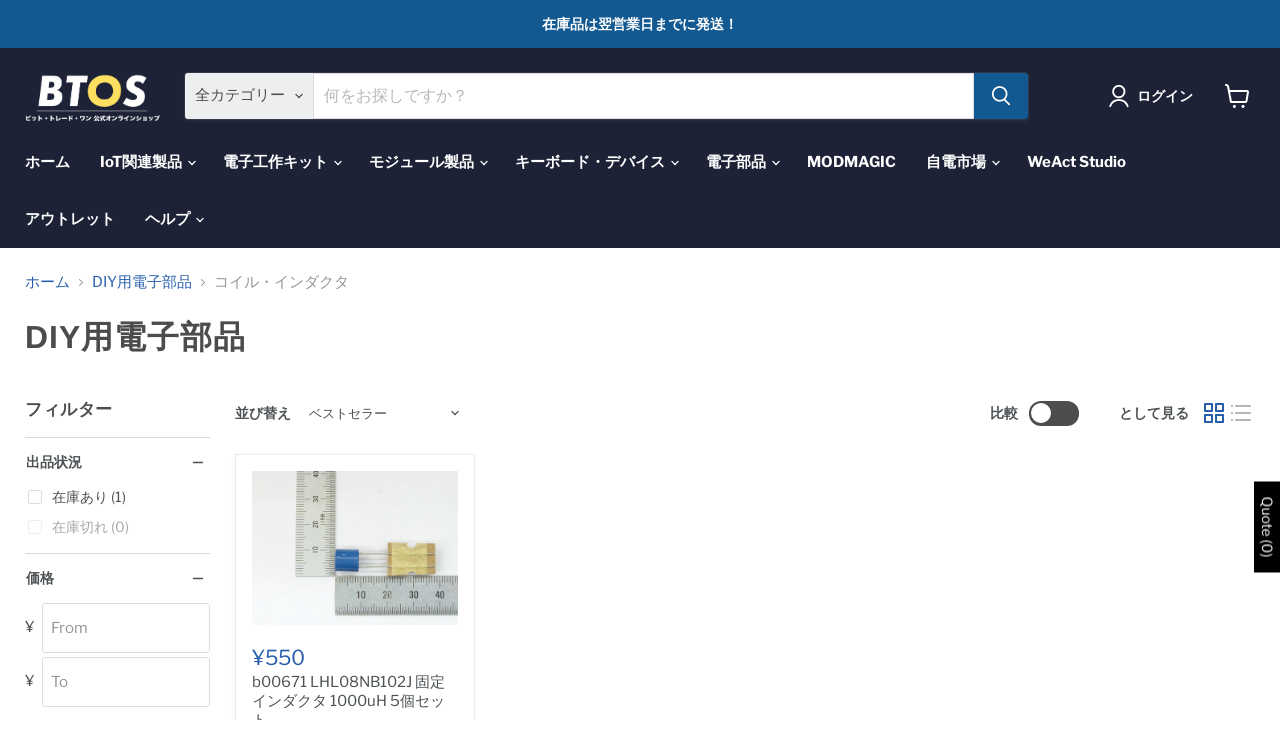

--- FILE ---
content_type: text/html; charset=utf-8
request_url: https://btoshop.jp/collections/parts/%E3%82%B3%E3%82%A4%E3%83%AB%E3%83%BB%E3%82%A4%E3%83%B3%E3%83%80%E3%82%AF%E3%82%BF
body_size: 56612
content:
<!doctype html>
<html class="no-js no-touch" lang="ja">
  <head>
    <meta charset="utf-8">
    <meta http-equiv="x-ua-compatible" content="IE=edge">

    <link rel="preconnect" href="https://cdn.shopify.com">
    <link rel="preconnect" href="https://fonts.shopifycdn.com">
    <link rel="preconnect" href="https://v.shopify.com">
    <link rel="preconnect" href="https://cdn.shopifycloud.com">

    <title>DIY用電子部品
        
        
        
 — タグ付き　「コイル・インダクタ」
 — ビット・トレード・ワン 公式オンラインショップ BTOS</title>

    

    
      <link rel="shortcut icon" href="//btoshop.jp/cdn/shop/files/15_2x_742db383-0dec-420a-910c-68111bd0be17_32x32.png?v=1614696908" type="image/png">
    

    
      <meta name="robots" content="noindex" />
      <link rel="canonical" href="https://btoshop.jp/collections/parts" />
    

    <meta name="viewport" content="width=device-width">

    
    





<meta property="og:site_name" content="ビット・トレード・ワン 公式オンラインショップ BTOS">
<meta property="og:url" content="https://btoshop.jp/collections/parts/%e3%82%b3%e3%82%a4%e3%83%ab%e3%83%bb%e3%82%a4%e3%83%b3%e3%83%80%e3%82%af%e3%82%bf">
<meta property="og:title" content="DIY用電子部品">
<meta property="og:type" content="website">
<meta property="og:description" content="BTOS (ビートス) : Bit Trade One Shopへようこそ。 当サイトは電子工作キットやその関連商品を扱うオンラインストアです。 - 電子工作キット,工具,電子部品,ケース,梱包材,電子機器,電子部品, 電子工作, Open source, オープンソース, 基板.">
















<meta name="twitter:title" content="DIY用電子部品">
<meta name="twitter:description" content="BTOS (ビートス) : Bit Trade One Shopへようこそ。 当サイトは電子工作キットやその関連商品を扱うオンラインストアです。 - 電子工作キット,工具,電子部品,ケース,梱包材,電子機器,電子部品, 電子工作, Open source, オープンソース, 基板.">





    <link rel="preload" href="//btoshop.jp/cdn/fonts/libre_franklin/librefranklin_n7.6739620624550b8695d0cc23f92ffd46eb51c7a3.woff2" as="font" crossorigin="anonymous">
    <link rel="preload" as="style" href="//btoshop.jp/cdn/shop/t/19/assets/theme.css?v=50830547656050822071765266318">

    <script>window.performance && window.performance.mark && window.performance.mark('shopify.content_for_header.start');</script><meta name="google-site-verification" content="pbaqHpWHk6C4VbKzw49QIMqUnFunDE1WntmLBlnQg20">
<meta id="shopify-digital-wallet" name="shopify-digital-wallet" content="/51222642842/digital_wallets/dialog">
<meta name="shopify-checkout-api-token" content="230218baa1f40ca487b605545c8ffca9">
<meta id="in-context-paypal-metadata" data-shop-id="51222642842" data-venmo-supported="false" data-environment="production" data-locale="ja_JP" data-paypal-v4="true" data-currency="JPY">
<link rel="alternate" type="application/atom+xml" title="Feed" href="/collections/parts/%E3%82%B3%E3%82%A4%E3%83%AB%E3%83%BB%E3%82%A4%E3%83%B3%E3%83%80%E3%82%AF%E3%82%BF.atom" />
<link rel="alternate" hreflang="x-default" href="https://btoshop.jp/collections/parts/%e3%82%b3%e3%82%a4%e3%83%ab%e3%83%bb%e3%82%a4%e3%83%b3%e3%83%80%e3%82%af%e3%82%bf">
<link rel="alternate" hreflang="ja" href="https://btoshop.jp/collections/parts/%e3%82%b3%e3%82%a4%e3%83%ab%e3%83%bb%e3%82%a4%e3%83%b3%e3%83%80%e3%82%af%e3%82%bf">
<link rel="alternate" hreflang="zh-Hans" href="https://btoshop.jp/zh/collections/parts/%e3%82%b3%e3%82%a4%e3%83%ab%e3%83%bb%e3%82%a4%e3%83%b3%e3%83%80%e3%82%af%e3%82%bf">
<link rel="alternate" hreflang="en" href="https://btoshop.jp/en/collections/parts/%e3%82%b3%e3%82%a4%e3%83%ab%e3%83%bb%e3%82%a4%e3%83%b3%e3%83%80%e3%82%af%e3%82%bf">
<link rel="alternate" hreflang="zh-Hans-AC" href="https://btoshop.jp/zh/collections/parts/%e3%82%b3%e3%82%a4%e3%83%ab%e3%83%bb%e3%82%a4%e3%83%b3%e3%83%80%e3%82%af%e3%82%bf">
<link rel="alternate" hreflang="zh-Hans-AD" href="https://btoshop.jp/zh/collections/parts/%e3%82%b3%e3%82%a4%e3%83%ab%e3%83%bb%e3%82%a4%e3%83%b3%e3%83%80%e3%82%af%e3%82%bf">
<link rel="alternate" hreflang="zh-Hans-AE" href="https://btoshop.jp/zh/collections/parts/%e3%82%b3%e3%82%a4%e3%83%ab%e3%83%bb%e3%82%a4%e3%83%b3%e3%83%80%e3%82%af%e3%82%bf">
<link rel="alternate" hreflang="zh-Hans-AF" href="https://btoshop.jp/zh/collections/parts/%e3%82%b3%e3%82%a4%e3%83%ab%e3%83%bb%e3%82%a4%e3%83%b3%e3%83%80%e3%82%af%e3%82%bf">
<link rel="alternate" hreflang="zh-Hans-AG" href="https://btoshop.jp/zh/collections/parts/%e3%82%b3%e3%82%a4%e3%83%ab%e3%83%bb%e3%82%a4%e3%83%b3%e3%83%80%e3%82%af%e3%82%bf">
<link rel="alternate" hreflang="zh-Hans-AI" href="https://btoshop.jp/zh/collections/parts/%e3%82%b3%e3%82%a4%e3%83%ab%e3%83%bb%e3%82%a4%e3%83%b3%e3%83%80%e3%82%af%e3%82%bf">
<link rel="alternate" hreflang="zh-Hans-AL" href="https://btoshop.jp/zh/collections/parts/%e3%82%b3%e3%82%a4%e3%83%ab%e3%83%bb%e3%82%a4%e3%83%b3%e3%83%80%e3%82%af%e3%82%bf">
<link rel="alternate" hreflang="zh-Hans-AM" href="https://btoshop.jp/zh/collections/parts/%e3%82%b3%e3%82%a4%e3%83%ab%e3%83%bb%e3%82%a4%e3%83%b3%e3%83%80%e3%82%af%e3%82%bf">
<link rel="alternate" hreflang="zh-Hans-AO" href="https://btoshop.jp/zh/collections/parts/%e3%82%b3%e3%82%a4%e3%83%ab%e3%83%bb%e3%82%a4%e3%83%b3%e3%83%80%e3%82%af%e3%82%bf">
<link rel="alternate" hreflang="zh-Hans-AR" href="https://btoshop.jp/zh/collections/parts/%e3%82%b3%e3%82%a4%e3%83%ab%e3%83%bb%e3%82%a4%e3%83%b3%e3%83%80%e3%82%af%e3%82%bf">
<link rel="alternate" hreflang="zh-Hans-AT" href="https://btoshop.jp/zh/collections/parts/%e3%82%b3%e3%82%a4%e3%83%ab%e3%83%bb%e3%82%a4%e3%83%b3%e3%83%80%e3%82%af%e3%82%bf">
<link rel="alternate" hreflang="zh-Hans-AU" href="https://btoshop.jp/zh/collections/parts/%e3%82%b3%e3%82%a4%e3%83%ab%e3%83%bb%e3%82%a4%e3%83%b3%e3%83%80%e3%82%af%e3%82%bf">
<link rel="alternate" hreflang="zh-Hans-AW" href="https://btoshop.jp/zh/collections/parts/%e3%82%b3%e3%82%a4%e3%83%ab%e3%83%bb%e3%82%a4%e3%83%b3%e3%83%80%e3%82%af%e3%82%bf">
<link rel="alternate" hreflang="zh-Hans-AX" href="https://btoshop.jp/zh/collections/parts/%e3%82%b3%e3%82%a4%e3%83%ab%e3%83%bb%e3%82%a4%e3%83%b3%e3%83%80%e3%82%af%e3%82%bf">
<link rel="alternate" hreflang="zh-Hans-AZ" href="https://btoshop.jp/zh/collections/parts/%e3%82%b3%e3%82%a4%e3%83%ab%e3%83%bb%e3%82%a4%e3%83%b3%e3%83%80%e3%82%af%e3%82%bf">
<link rel="alternate" hreflang="zh-Hans-BA" href="https://btoshop.jp/zh/collections/parts/%e3%82%b3%e3%82%a4%e3%83%ab%e3%83%bb%e3%82%a4%e3%83%b3%e3%83%80%e3%82%af%e3%82%bf">
<link rel="alternate" hreflang="zh-Hans-BB" href="https://btoshop.jp/zh/collections/parts/%e3%82%b3%e3%82%a4%e3%83%ab%e3%83%bb%e3%82%a4%e3%83%b3%e3%83%80%e3%82%af%e3%82%bf">
<link rel="alternate" hreflang="zh-Hans-BD" href="https://btoshop.jp/zh/collections/parts/%e3%82%b3%e3%82%a4%e3%83%ab%e3%83%bb%e3%82%a4%e3%83%b3%e3%83%80%e3%82%af%e3%82%bf">
<link rel="alternate" hreflang="zh-Hans-BE" href="https://btoshop.jp/zh/collections/parts/%e3%82%b3%e3%82%a4%e3%83%ab%e3%83%bb%e3%82%a4%e3%83%b3%e3%83%80%e3%82%af%e3%82%bf">
<link rel="alternate" hreflang="zh-Hans-BF" href="https://btoshop.jp/zh/collections/parts/%e3%82%b3%e3%82%a4%e3%83%ab%e3%83%bb%e3%82%a4%e3%83%b3%e3%83%80%e3%82%af%e3%82%bf">
<link rel="alternate" hreflang="zh-Hans-BG" href="https://btoshop.jp/zh/collections/parts/%e3%82%b3%e3%82%a4%e3%83%ab%e3%83%bb%e3%82%a4%e3%83%b3%e3%83%80%e3%82%af%e3%82%bf">
<link rel="alternate" hreflang="zh-Hans-BH" href="https://btoshop.jp/zh/collections/parts/%e3%82%b3%e3%82%a4%e3%83%ab%e3%83%bb%e3%82%a4%e3%83%b3%e3%83%80%e3%82%af%e3%82%bf">
<link rel="alternate" hreflang="zh-Hans-BI" href="https://btoshop.jp/zh/collections/parts/%e3%82%b3%e3%82%a4%e3%83%ab%e3%83%bb%e3%82%a4%e3%83%b3%e3%83%80%e3%82%af%e3%82%bf">
<link rel="alternate" hreflang="zh-Hans-BJ" href="https://btoshop.jp/zh/collections/parts/%e3%82%b3%e3%82%a4%e3%83%ab%e3%83%bb%e3%82%a4%e3%83%b3%e3%83%80%e3%82%af%e3%82%bf">
<link rel="alternate" hreflang="zh-Hans-BL" href="https://btoshop.jp/zh/collections/parts/%e3%82%b3%e3%82%a4%e3%83%ab%e3%83%bb%e3%82%a4%e3%83%b3%e3%83%80%e3%82%af%e3%82%bf">
<link rel="alternate" hreflang="zh-Hans-BM" href="https://btoshop.jp/zh/collections/parts/%e3%82%b3%e3%82%a4%e3%83%ab%e3%83%bb%e3%82%a4%e3%83%b3%e3%83%80%e3%82%af%e3%82%bf">
<link rel="alternate" hreflang="zh-Hans-BN" href="https://btoshop.jp/zh/collections/parts/%e3%82%b3%e3%82%a4%e3%83%ab%e3%83%bb%e3%82%a4%e3%83%b3%e3%83%80%e3%82%af%e3%82%bf">
<link rel="alternate" hreflang="zh-Hans-BO" href="https://btoshop.jp/zh/collections/parts/%e3%82%b3%e3%82%a4%e3%83%ab%e3%83%bb%e3%82%a4%e3%83%b3%e3%83%80%e3%82%af%e3%82%bf">
<link rel="alternate" hreflang="zh-Hans-BQ" href="https://btoshop.jp/zh/collections/parts/%e3%82%b3%e3%82%a4%e3%83%ab%e3%83%bb%e3%82%a4%e3%83%b3%e3%83%80%e3%82%af%e3%82%bf">
<link rel="alternate" hreflang="zh-Hans-BR" href="https://btoshop.jp/zh/collections/parts/%e3%82%b3%e3%82%a4%e3%83%ab%e3%83%bb%e3%82%a4%e3%83%b3%e3%83%80%e3%82%af%e3%82%bf">
<link rel="alternate" hreflang="zh-Hans-BS" href="https://btoshop.jp/zh/collections/parts/%e3%82%b3%e3%82%a4%e3%83%ab%e3%83%bb%e3%82%a4%e3%83%b3%e3%83%80%e3%82%af%e3%82%bf">
<link rel="alternate" hreflang="zh-Hans-BT" href="https://btoshop.jp/zh/collections/parts/%e3%82%b3%e3%82%a4%e3%83%ab%e3%83%bb%e3%82%a4%e3%83%b3%e3%83%80%e3%82%af%e3%82%bf">
<link rel="alternate" hreflang="zh-Hans-BW" href="https://btoshop.jp/zh/collections/parts/%e3%82%b3%e3%82%a4%e3%83%ab%e3%83%bb%e3%82%a4%e3%83%b3%e3%83%80%e3%82%af%e3%82%bf">
<link rel="alternate" hreflang="zh-Hans-BY" href="https://btoshop.jp/zh/collections/parts/%e3%82%b3%e3%82%a4%e3%83%ab%e3%83%bb%e3%82%a4%e3%83%b3%e3%83%80%e3%82%af%e3%82%bf">
<link rel="alternate" hreflang="zh-Hans-BZ" href="https://btoshop.jp/zh/collections/parts/%e3%82%b3%e3%82%a4%e3%83%ab%e3%83%bb%e3%82%a4%e3%83%b3%e3%83%80%e3%82%af%e3%82%bf">
<link rel="alternate" hreflang="zh-Hans-CA" href="https://btoshop.jp/zh/collections/parts/%e3%82%b3%e3%82%a4%e3%83%ab%e3%83%bb%e3%82%a4%e3%83%b3%e3%83%80%e3%82%af%e3%82%bf">
<link rel="alternate" hreflang="zh-Hans-CC" href="https://btoshop.jp/zh/collections/parts/%e3%82%b3%e3%82%a4%e3%83%ab%e3%83%bb%e3%82%a4%e3%83%b3%e3%83%80%e3%82%af%e3%82%bf">
<link rel="alternate" hreflang="zh-Hans-CD" href="https://btoshop.jp/zh/collections/parts/%e3%82%b3%e3%82%a4%e3%83%ab%e3%83%bb%e3%82%a4%e3%83%b3%e3%83%80%e3%82%af%e3%82%bf">
<link rel="alternate" hreflang="zh-Hans-CF" href="https://btoshop.jp/zh/collections/parts/%e3%82%b3%e3%82%a4%e3%83%ab%e3%83%bb%e3%82%a4%e3%83%b3%e3%83%80%e3%82%af%e3%82%bf">
<link rel="alternate" hreflang="zh-Hans-CG" href="https://btoshop.jp/zh/collections/parts/%e3%82%b3%e3%82%a4%e3%83%ab%e3%83%bb%e3%82%a4%e3%83%b3%e3%83%80%e3%82%af%e3%82%bf">
<link rel="alternate" hreflang="zh-Hans-CH" href="https://btoshop.jp/zh/collections/parts/%e3%82%b3%e3%82%a4%e3%83%ab%e3%83%bb%e3%82%a4%e3%83%b3%e3%83%80%e3%82%af%e3%82%bf">
<link rel="alternate" hreflang="zh-Hans-CI" href="https://btoshop.jp/zh/collections/parts/%e3%82%b3%e3%82%a4%e3%83%ab%e3%83%bb%e3%82%a4%e3%83%b3%e3%83%80%e3%82%af%e3%82%bf">
<link rel="alternate" hreflang="zh-Hans-CK" href="https://btoshop.jp/zh/collections/parts/%e3%82%b3%e3%82%a4%e3%83%ab%e3%83%bb%e3%82%a4%e3%83%b3%e3%83%80%e3%82%af%e3%82%bf">
<link rel="alternate" hreflang="zh-Hans-CL" href="https://btoshop.jp/zh/collections/parts/%e3%82%b3%e3%82%a4%e3%83%ab%e3%83%bb%e3%82%a4%e3%83%b3%e3%83%80%e3%82%af%e3%82%bf">
<link rel="alternate" hreflang="zh-Hans-CM" href="https://btoshop.jp/zh/collections/parts/%e3%82%b3%e3%82%a4%e3%83%ab%e3%83%bb%e3%82%a4%e3%83%b3%e3%83%80%e3%82%af%e3%82%bf">
<link rel="alternate" hreflang="zh-Hans-CN" href="https://btoshop.jp/zh/collections/parts/%e3%82%b3%e3%82%a4%e3%83%ab%e3%83%bb%e3%82%a4%e3%83%b3%e3%83%80%e3%82%af%e3%82%bf">
<link rel="alternate" hreflang="zh-Hans-CO" href="https://btoshop.jp/zh/collections/parts/%e3%82%b3%e3%82%a4%e3%83%ab%e3%83%bb%e3%82%a4%e3%83%b3%e3%83%80%e3%82%af%e3%82%bf">
<link rel="alternate" hreflang="zh-Hans-CR" href="https://btoshop.jp/zh/collections/parts/%e3%82%b3%e3%82%a4%e3%83%ab%e3%83%bb%e3%82%a4%e3%83%b3%e3%83%80%e3%82%af%e3%82%bf">
<link rel="alternate" hreflang="zh-Hans-CV" href="https://btoshop.jp/zh/collections/parts/%e3%82%b3%e3%82%a4%e3%83%ab%e3%83%bb%e3%82%a4%e3%83%b3%e3%83%80%e3%82%af%e3%82%bf">
<link rel="alternate" hreflang="zh-Hans-CW" href="https://btoshop.jp/zh/collections/parts/%e3%82%b3%e3%82%a4%e3%83%ab%e3%83%bb%e3%82%a4%e3%83%b3%e3%83%80%e3%82%af%e3%82%bf">
<link rel="alternate" hreflang="zh-Hans-CX" href="https://btoshop.jp/zh/collections/parts/%e3%82%b3%e3%82%a4%e3%83%ab%e3%83%bb%e3%82%a4%e3%83%b3%e3%83%80%e3%82%af%e3%82%bf">
<link rel="alternate" hreflang="zh-Hans-CY" href="https://btoshop.jp/zh/collections/parts/%e3%82%b3%e3%82%a4%e3%83%ab%e3%83%bb%e3%82%a4%e3%83%b3%e3%83%80%e3%82%af%e3%82%bf">
<link rel="alternate" hreflang="zh-Hans-CZ" href="https://btoshop.jp/zh/collections/parts/%e3%82%b3%e3%82%a4%e3%83%ab%e3%83%bb%e3%82%a4%e3%83%b3%e3%83%80%e3%82%af%e3%82%bf">
<link rel="alternate" hreflang="zh-Hans-DE" href="https://btoshop.jp/zh/collections/parts/%e3%82%b3%e3%82%a4%e3%83%ab%e3%83%bb%e3%82%a4%e3%83%b3%e3%83%80%e3%82%af%e3%82%bf">
<link rel="alternate" hreflang="zh-Hans-DJ" href="https://btoshop.jp/zh/collections/parts/%e3%82%b3%e3%82%a4%e3%83%ab%e3%83%bb%e3%82%a4%e3%83%b3%e3%83%80%e3%82%af%e3%82%bf">
<link rel="alternate" hreflang="zh-Hans-DK" href="https://btoshop.jp/zh/collections/parts/%e3%82%b3%e3%82%a4%e3%83%ab%e3%83%bb%e3%82%a4%e3%83%b3%e3%83%80%e3%82%af%e3%82%bf">
<link rel="alternate" hreflang="zh-Hans-DM" href="https://btoshop.jp/zh/collections/parts/%e3%82%b3%e3%82%a4%e3%83%ab%e3%83%bb%e3%82%a4%e3%83%b3%e3%83%80%e3%82%af%e3%82%bf">
<link rel="alternate" hreflang="zh-Hans-DO" href="https://btoshop.jp/zh/collections/parts/%e3%82%b3%e3%82%a4%e3%83%ab%e3%83%bb%e3%82%a4%e3%83%b3%e3%83%80%e3%82%af%e3%82%bf">
<link rel="alternate" hreflang="zh-Hans-DZ" href="https://btoshop.jp/zh/collections/parts/%e3%82%b3%e3%82%a4%e3%83%ab%e3%83%bb%e3%82%a4%e3%83%b3%e3%83%80%e3%82%af%e3%82%bf">
<link rel="alternate" hreflang="zh-Hans-EC" href="https://btoshop.jp/zh/collections/parts/%e3%82%b3%e3%82%a4%e3%83%ab%e3%83%bb%e3%82%a4%e3%83%b3%e3%83%80%e3%82%af%e3%82%bf">
<link rel="alternate" hreflang="zh-Hans-EE" href="https://btoshop.jp/zh/collections/parts/%e3%82%b3%e3%82%a4%e3%83%ab%e3%83%bb%e3%82%a4%e3%83%b3%e3%83%80%e3%82%af%e3%82%bf">
<link rel="alternate" hreflang="zh-Hans-EG" href="https://btoshop.jp/zh/collections/parts/%e3%82%b3%e3%82%a4%e3%83%ab%e3%83%bb%e3%82%a4%e3%83%b3%e3%83%80%e3%82%af%e3%82%bf">
<link rel="alternate" hreflang="zh-Hans-EH" href="https://btoshop.jp/zh/collections/parts/%e3%82%b3%e3%82%a4%e3%83%ab%e3%83%bb%e3%82%a4%e3%83%b3%e3%83%80%e3%82%af%e3%82%bf">
<link rel="alternate" hreflang="zh-Hans-ER" href="https://btoshop.jp/zh/collections/parts/%e3%82%b3%e3%82%a4%e3%83%ab%e3%83%bb%e3%82%a4%e3%83%b3%e3%83%80%e3%82%af%e3%82%bf">
<link rel="alternate" hreflang="zh-Hans-ES" href="https://btoshop.jp/zh/collections/parts/%e3%82%b3%e3%82%a4%e3%83%ab%e3%83%bb%e3%82%a4%e3%83%b3%e3%83%80%e3%82%af%e3%82%bf">
<link rel="alternate" hreflang="zh-Hans-ET" href="https://btoshop.jp/zh/collections/parts/%e3%82%b3%e3%82%a4%e3%83%ab%e3%83%bb%e3%82%a4%e3%83%b3%e3%83%80%e3%82%af%e3%82%bf">
<link rel="alternate" hreflang="zh-Hans-FI" href="https://btoshop.jp/zh/collections/parts/%e3%82%b3%e3%82%a4%e3%83%ab%e3%83%bb%e3%82%a4%e3%83%b3%e3%83%80%e3%82%af%e3%82%bf">
<link rel="alternate" hreflang="zh-Hans-FJ" href="https://btoshop.jp/zh/collections/parts/%e3%82%b3%e3%82%a4%e3%83%ab%e3%83%bb%e3%82%a4%e3%83%b3%e3%83%80%e3%82%af%e3%82%bf">
<link rel="alternate" hreflang="zh-Hans-FK" href="https://btoshop.jp/zh/collections/parts/%e3%82%b3%e3%82%a4%e3%83%ab%e3%83%bb%e3%82%a4%e3%83%b3%e3%83%80%e3%82%af%e3%82%bf">
<link rel="alternate" hreflang="zh-Hans-FO" href="https://btoshop.jp/zh/collections/parts/%e3%82%b3%e3%82%a4%e3%83%ab%e3%83%bb%e3%82%a4%e3%83%b3%e3%83%80%e3%82%af%e3%82%bf">
<link rel="alternate" hreflang="zh-Hans-FR" href="https://btoshop.jp/zh/collections/parts/%e3%82%b3%e3%82%a4%e3%83%ab%e3%83%bb%e3%82%a4%e3%83%b3%e3%83%80%e3%82%af%e3%82%bf">
<link rel="alternate" hreflang="zh-Hans-GA" href="https://btoshop.jp/zh/collections/parts/%e3%82%b3%e3%82%a4%e3%83%ab%e3%83%bb%e3%82%a4%e3%83%b3%e3%83%80%e3%82%af%e3%82%bf">
<link rel="alternate" hreflang="zh-Hans-GD" href="https://btoshop.jp/zh/collections/parts/%e3%82%b3%e3%82%a4%e3%83%ab%e3%83%bb%e3%82%a4%e3%83%b3%e3%83%80%e3%82%af%e3%82%bf">
<link rel="alternate" hreflang="zh-Hans-GE" href="https://btoshop.jp/zh/collections/parts/%e3%82%b3%e3%82%a4%e3%83%ab%e3%83%bb%e3%82%a4%e3%83%b3%e3%83%80%e3%82%af%e3%82%bf">
<link rel="alternate" hreflang="zh-Hans-GF" href="https://btoshop.jp/zh/collections/parts/%e3%82%b3%e3%82%a4%e3%83%ab%e3%83%bb%e3%82%a4%e3%83%b3%e3%83%80%e3%82%af%e3%82%bf">
<link rel="alternate" hreflang="zh-Hans-GG" href="https://btoshop.jp/zh/collections/parts/%e3%82%b3%e3%82%a4%e3%83%ab%e3%83%bb%e3%82%a4%e3%83%b3%e3%83%80%e3%82%af%e3%82%bf">
<link rel="alternate" hreflang="zh-Hans-GH" href="https://btoshop.jp/zh/collections/parts/%e3%82%b3%e3%82%a4%e3%83%ab%e3%83%bb%e3%82%a4%e3%83%b3%e3%83%80%e3%82%af%e3%82%bf">
<link rel="alternate" hreflang="zh-Hans-GI" href="https://btoshop.jp/zh/collections/parts/%e3%82%b3%e3%82%a4%e3%83%ab%e3%83%bb%e3%82%a4%e3%83%b3%e3%83%80%e3%82%af%e3%82%bf">
<link rel="alternate" hreflang="zh-Hans-GL" href="https://btoshop.jp/zh/collections/parts/%e3%82%b3%e3%82%a4%e3%83%ab%e3%83%bb%e3%82%a4%e3%83%b3%e3%83%80%e3%82%af%e3%82%bf">
<link rel="alternate" hreflang="zh-Hans-GM" href="https://btoshop.jp/zh/collections/parts/%e3%82%b3%e3%82%a4%e3%83%ab%e3%83%bb%e3%82%a4%e3%83%b3%e3%83%80%e3%82%af%e3%82%bf">
<link rel="alternate" hreflang="zh-Hans-GN" href="https://btoshop.jp/zh/collections/parts/%e3%82%b3%e3%82%a4%e3%83%ab%e3%83%bb%e3%82%a4%e3%83%b3%e3%83%80%e3%82%af%e3%82%bf">
<link rel="alternate" hreflang="zh-Hans-GP" href="https://btoshop.jp/zh/collections/parts/%e3%82%b3%e3%82%a4%e3%83%ab%e3%83%bb%e3%82%a4%e3%83%b3%e3%83%80%e3%82%af%e3%82%bf">
<link rel="alternate" hreflang="zh-Hans-GQ" href="https://btoshop.jp/zh/collections/parts/%e3%82%b3%e3%82%a4%e3%83%ab%e3%83%bb%e3%82%a4%e3%83%b3%e3%83%80%e3%82%af%e3%82%bf">
<link rel="alternate" hreflang="zh-Hans-GR" href="https://btoshop.jp/zh/collections/parts/%e3%82%b3%e3%82%a4%e3%83%ab%e3%83%bb%e3%82%a4%e3%83%b3%e3%83%80%e3%82%af%e3%82%bf">
<link rel="alternate" hreflang="zh-Hans-GS" href="https://btoshop.jp/zh/collections/parts/%e3%82%b3%e3%82%a4%e3%83%ab%e3%83%bb%e3%82%a4%e3%83%b3%e3%83%80%e3%82%af%e3%82%bf">
<link rel="alternate" hreflang="zh-Hans-GT" href="https://btoshop.jp/zh/collections/parts/%e3%82%b3%e3%82%a4%e3%83%ab%e3%83%bb%e3%82%a4%e3%83%b3%e3%83%80%e3%82%af%e3%82%bf">
<link rel="alternate" hreflang="zh-Hans-GW" href="https://btoshop.jp/zh/collections/parts/%e3%82%b3%e3%82%a4%e3%83%ab%e3%83%bb%e3%82%a4%e3%83%b3%e3%83%80%e3%82%af%e3%82%bf">
<link rel="alternate" hreflang="zh-Hans-GY" href="https://btoshop.jp/zh/collections/parts/%e3%82%b3%e3%82%a4%e3%83%ab%e3%83%bb%e3%82%a4%e3%83%b3%e3%83%80%e3%82%af%e3%82%bf">
<link rel="alternate" hreflang="zh-Hans-HK" href="https://btoshop.jp/zh/collections/parts/%e3%82%b3%e3%82%a4%e3%83%ab%e3%83%bb%e3%82%a4%e3%83%b3%e3%83%80%e3%82%af%e3%82%bf">
<link rel="alternate" hreflang="zh-Hans-HN" href="https://btoshop.jp/zh/collections/parts/%e3%82%b3%e3%82%a4%e3%83%ab%e3%83%bb%e3%82%a4%e3%83%b3%e3%83%80%e3%82%af%e3%82%bf">
<link rel="alternate" hreflang="zh-Hans-HR" href="https://btoshop.jp/zh/collections/parts/%e3%82%b3%e3%82%a4%e3%83%ab%e3%83%bb%e3%82%a4%e3%83%b3%e3%83%80%e3%82%af%e3%82%bf">
<link rel="alternate" hreflang="zh-Hans-HT" href="https://btoshop.jp/zh/collections/parts/%e3%82%b3%e3%82%a4%e3%83%ab%e3%83%bb%e3%82%a4%e3%83%b3%e3%83%80%e3%82%af%e3%82%bf">
<link rel="alternate" hreflang="zh-Hans-HU" href="https://btoshop.jp/zh/collections/parts/%e3%82%b3%e3%82%a4%e3%83%ab%e3%83%bb%e3%82%a4%e3%83%b3%e3%83%80%e3%82%af%e3%82%bf">
<link rel="alternate" hreflang="zh-Hans-ID" href="https://btoshop.jp/zh/collections/parts/%e3%82%b3%e3%82%a4%e3%83%ab%e3%83%bb%e3%82%a4%e3%83%b3%e3%83%80%e3%82%af%e3%82%bf">
<link rel="alternate" hreflang="zh-Hans-IE" href="https://btoshop.jp/zh/collections/parts/%e3%82%b3%e3%82%a4%e3%83%ab%e3%83%bb%e3%82%a4%e3%83%b3%e3%83%80%e3%82%af%e3%82%bf">
<link rel="alternate" hreflang="zh-Hans-IL" href="https://btoshop.jp/zh/collections/parts/%e3%82%b3%e3%82%a4%e3%83%ab%e3%83%bb%e3%82%a4%e3%83%b3%e3%83%80%e3%82%af%e3%82%bf">
<link rel="alternate" hreflang="zh-Hans-IM" href="https://btoshop.jp/zh/collections/parts/%e3%82%b3%e3%82%a4%e3%83%ab%e3%83%bb%e3%82%a4%e3%83%b3%e3%83%80%e3%82%af%e3%82%bf">
<link rel="alternate" hreflang="zh-Hans-IN" href="https://btoshop.jp/zh/collections/parts/%e3%82%b3%e3%82%a4%e3%83%ab%e3%83%bb%e3%82%a4%e3%83%b3%e3%83%80%e3%82%af%e3%82%bf">
<link rel="alternate" hreflang="zh-Hans-IO" href="https://btoshop.jp/zh/collections/parts/%e3%82%b3%e3%82%a4%e3%83%ab%e3%83%bb%e3%82%a4%e3%83%b3%e3%83%80%e3%82%af%e3%82%bf">
<link rel="alternate" hreflang="zh-Hans-IQ" href="https://btoshop.jp/zh/collections/parts/%e3%82%b3%e3%82%a4%e3%83%ab%e3%83%bb%e3%82%a4%e3%83%b3%e3%83%80%e3%82%af%e3%82%bf">
<link rel="alternate" hreflang="zh-Hans-IS" href="https://btoshop.jp/zh/collections/parts/%e3%82%b3%e3%82%a4%e3%83%ab%e3%83%bb%e3%82%a4%e3%83%b3%e3%83%80%e3%82%af%e3%82%bf">
<link rel="alternate" hreflang="zh-Hans-IT" href="https://btoshop.jp/zh/collections/parts/%e3%82%b3%e3%82%a4%e3%83%ab%e3%83%bb%e3%82%a4%e3%83%b3%e3%83%80%e3%82%af%e3%82%bf">
<link rel="alternate" hreflang="zh-Hans-JE" href="https://btoshop.jp/zh/collections/parts/%e3%82%b3%e3%82%a4%e3%83%ab%e3%83%bb%e3%82%a4%e3%83%b3%e3%83%80%e3%82%af%e3%82%bf">
<link rel="alternate" hreflang="zh-Hans-JM" href="https://btoshop.jp/zh/collections/parts/%e3%82%b3%e3%82%a4%e3%83%ab%e3%83%bb%e3%82%a4%e3%83%b3%e3%83%80%e3%82%af%e3%82%bf">
<link rel="alternate" hreflang="zh-Hans-JO" href="https://btoshop.jp/zh/collections/parts/%e3%82%b3%e3%82%a4%e3%83%ab%e3%83%bb%e3%82%a4%e3%83%b3%e3%83%80%e3%82%af%e3%82%bf">
<link rel="alternate" hreflang="zh-Hans-JP" href="https://btoshop.jp/zh/collections/parts/%e3%82%b3%e3%82%a4%e3%83%ab%e3%83%bb%e3%82%a4%e3%83%b3%e3%83%80%e3%82%af%e3%82%bf">
<link rel="alternate" hreflang="zh-Hans-KE" href="https://btoshop.jp/zh/collections/parts/%e3%82%b3%e3%82%a4%e3%83%ab%e3%83%bb%e3%82%a4%e3%83%b3%e3%83%80%e3%82%af%e3%82%bf">
<link rel="alternate" hreflang="zh-Hans-KG" href="https://btoshop.jp/zh/collections/parts/%e3%82%b3%e3%82%a4%e3%83%ab%e3%83%bb%e3%82%a4%e3%83%b3%e3%83%80%e3%82%af%e3%82%bf">
<link rel="alternate" hreflang="zh-Hans-KH" href="https://btoshop.jp/zh/collections/parts/%e3%82%b3%e3%82%a4%e3%83%ab%e3%83%bb%e3%82%a4%e3%83%b3%e3%83%80%e3%82%af%e3%82%bf">
<link rel="alternate" hreflang="zh-Hans-KI" href="https://btoshop.jp/zh/collections/parts/%e3%82%b3%e3%82%a4%e3%83%ab%e3%83%bb%e3%82%a4%e3%83%b3%e3%83%80%e3%82%af%e3%82%bf">
<link rel="alternate" hreflang="zh-Hans-KM" href="https://btoshop.jp/zh/collections/parts/%e3%82%b3%e3%82%a4%e3%83%ab%e3%83%bb%e3%82%a4%e3%83%b3%e3%83%80%e3%82%af%e3%82%bf">
<link rel="alternate" hreflang="zh-Hans-KN" href="https://btoshop.jp/zh/collections/parts/%e3%82%b3%e3%82%a4%e3%83%ab%e3%83%bb%e3%82%a4%e3%83%b3%e3%83%80%e3%82%af%e3%82%bf">
<link rel="alternate" hreflang="zh-Hans-KR" href="https://btoshop.jp/zh/collections/parts/%e3%82%b3%e3%82%a4%e3%83%ab%e3%83%bb%e3%82%a4%e3%83%b3%e3%83%80%e3%82%af%e3%82%bf">
<link rel="alternate" hreflang="zh-Hans-KW" href="https://btoshop.jp/zh/collections/parts/%e3%82%b3%e3%82%a4%e3%83%ab%e3%83%bb%e3%82%a4%e3%83%b3%e3%83%80%e3%82%af%e3%82%bf">
<link rel="alternate" hreflang="zh-Hans-KY" href="https://btoshop.jp/zh/collections/parts/%e3%82%b3%e3%82%a4%e3%83%ab%e3%83%bb%e3%82%a4%e3%83%b3%e3%83%80%e3%82%af%e3%82%bf">
<link rel="alternate" hreflang="zh-Hans-KZ" href="https://btoshop.jp/zh/collections/parts/%e3%82%b3%e3%82%a4%e3%83%ab%e3%83%bb%e3%82%a4%e3%83%b3%e3%83%80%e3%82%af%e3%82%bf">
<link rel="alternate" hreflang="zh-Hans-LA" href="https://btoshop.jp/zh/collections/parts/%e3%82%b3%e3%82%a4%e3%83%ab%e3%83%bb%e3%82%a4%e3%83%b3%e3%83%80%e3%82%af%e3%82%bf">
<link rel="alternate" hreflang="zh-Hans-LB" href="https://btoshop.jp/zh/collections/parts/%e3%82%b3%e3%82%a4%e3%83%ab%e3%83%bb%e3%82%a4%e3%83%b3%e3%83%80%e3%82%af%e3%82%bf">
<link rel="alternate" hreflang="zh-Hans-LC" href="https://btoshop.jp/zh/collections/parts/%e3%82%b3%e3%82%a4%e3%83%ab%e3%83%bb%e3%82%a4%e3%83%b3%e3%83%80%e3%82%af%e3%82%bf">
<link rel="alternate" hreflang="zh-Hans-LI" href="https://btoshop.jp/zh/collections/parts/%e3%82%b3%e3%82%a4%e3%83%ab%e3%83%bb%e3%82%a4%e3%83%b3%e3%83%80%e3%82%af%e3%82%bf">
<link rel="alternate" hreflang="zh-Hans-LK" href="https://btoshop.jp/zh/collections/parts/%e3%82%b3%e3%82%a4%e3%83%ab%e3%83%bb%e3%82%a4%e3%83%b3%e3%83%80%e3%82%af%e3%82%bf">
<link rel="alternate" hreflang="zh-Hans-LR" href="https://btoshop.jp/zh/collections/parts/%e3%82%b3%e3%82%a4%e3%83%ab%e3%83%bb%e3%82%a4%e3%83%b3%e3%83%80%e3%82%af%e3%82%bf">
<link rel="alternate" hreflang="zh-Hans-LS" href="https://btoshop.jp/zh/collections/parts/%e3%82%b3%e3%82%a4%e3%83%ab%e3%83%bb%e3%82%a4%e3%83%b3%e3%83%80%e3%82%af%e3%82%bf">
<link rel="alternate" hreflang="zh-Hans-LT" href="https://btoshop.jp/zh/collections/parts/%e3%82%b3%e3%82%a4%e3%83%ab%e3%83%bb%e3%82%a4%e3%83%b3%e3%83%80%e3%82%af%e3%82%bf">
<link rel="alternate" hreflang="zh-Hans-LU" href="https://btoshop.jp/zh/collections/parts/%e3%82%b3%e3%82%a4%e3%83%ab%e3%83%bb%e3%82%a4%e3%83%b3%e3%83%80%e3%82%af%e3%82%bf">
<link rel="alternate" hreflang="zh-Hans-LV" href="https://btoshop.jp/zh/collections/parts/%e3%82%b3%e3%82%a4%e3%83%ab%e3%83%bb%e3%82%a4%e3%83%b3%e3%83%80%e3%82%af%e3%82%bf">
<link rel="alternate" hreflang="zh-Hans-LY" href="https://btoshop.jp/zh/collections/parts/%e3%82%b3%e3%82%a4%e3%83%ab%e3%83%bb%e3%82%a4%e3%83%b3%e3%83%80%e3%82%af%e3%82%bf">
<link rel="alternate" hreflang="zh-Hans-MA" href="https://btoshop.jp/zh/collections/parts/%e3%82%b3%e3%82%a4%e3%83%ab%e3%83%bb%e3%82%a4%e3%83%b3%e3%83%80%e3%82%af%e3%82%bf">
<link rel="alternate" hreflang="zh-Hans-MC" href="https://btoshop.jp/zh/collections/parts/%e3%82%b3%e3%82%a4%e3%83%ab%e3%83%bb%e3%82%a4%e3%83%b3%e3%83%80%e3%82%af%e3%82%bf">
<link rel="alternate" hreflang="zh-Hans-MD" href="https://btoshop.jp/zh/collections/parts/%e3%82%b3%e3%82%a4%e3%83%ab%e3%83%bb%e3%82%a4%e3%83%b3%e3%83%80%e3%82%af%e3%82%bf">
<link rel="alternate" hreflang="zh-Hans-ME" href="https://btoshop.jp/zh/collections/parts/%e3%82%b3%e3%82%a4%e3%83%ab%e3%83%bb%e3%82%a4%e3%83%b3%e3%83%80%e3%82%af%e3%82%bf">
<link rel="alternate" hreflang="zh-Hans-MF" href="https://btoshop.jp/zh/collections/parts/%e3%82%b3%e3%82%a4%e3%83%ab%e3%83%bb%e3%82%a4%e3%83%b3%e3%83%80%e3%82%af%e3%82%bf">
<link rel="alternate" hreflang="zh-Hans-MG" href="https://btoshop.jp/zh/collections/parts/%e3%82%b3%e3%82%a4%e3%83%ab%e3%83%bb%e3%82%a4%e3%83%b3%e3%83%80%e3%82%af%e3%82%bf">
<link rel="alternate" hreflang="zh-Hans-MK" href="https://btoshop.jp/zh/collections/parts/%e3%82%b3%e3%82%a4%e3%83%ab%e3%83%bb%e3%82%a4%e3%83%b3%e3%83%80%e3%82%af%e3%82%bf">
<link rel="alternate" hreflang="zh-Hans-ML" href="https://btoshop.jp/zh/collections/parts/%e3%82%b3%e3%82%a4%e3%83%ab%e3%83%bb%e3%82%a4%e3%83%b3%e3%83%80%e3%82%af%e3%82%bf">
<link rel="alternate" hreflang="zh-Hans-MM" href="https://btoshop.jp/zh/collections/parts/%e3%82%b3%e3%82%a4%e3%83%ab%e3%83%bb%e3%82%a4%e3%83%b3%e3%83%80%e3%82%af%e3%82%bf">
<link rel="alternate" hreflang="zh-Hans-MN" href="https://btoshop.jp/zh/collections/parts/%e3%82%b3%e3%82%a4%e3%83%ab%e3%83%bb%e3%82%a4%e3%83%b3%e3%83%80%e3%82%af%e3%82%bf">
<link rel="alternate" hreflang="zh-Hans-MO" href="https://btoshop.jp/zh/collections/parts/%e3%82%b3%e3%82%a4%e3%83%ab%e3%83%bb%e3%82%a4%e3%83%b3%e3%83%80%e3%82%af%e3%82%bf">
<link rel="alternate" hreflang="zh-Hans-MQ" href="https://btoshop.jp/zh/collections/parts/%e3%82%b3%e3%82%a4%e3%83%ab%e3%83%bb%e3%82%a4%e3%83%b3%e3%83%80%e3%82%af%e3%82%bf">
<link rel="alternate" hreflang="zh-Hans-MR" href="https://btoshop.jp/zh/collections/parts/%e3%82%b3%e3%82%a4%e3%83%ab%e3%83%bb%e3%82%a4%e3%83%b3%e3%83%80%e3%82%af%e3%82%bf">
<link rel="alternate" hreflang="zh-Hans-MS" href="https://btoshop.jp/zh/collections/parts/%e3%82%b3%e3%82%a4%e3%83%ab%e3%83%bb%e3%82%a4%e3%83%b3%e3%83%80%e3%82%af%e3%82%bf">
<link rel="alternate" hreflang="zh-Hans-MT" href="https://btoshop.jp/zh/collections/parts/%e3%82%b3%e3%82%a4%e3%83%ab%e3%83%bb%e3%82%a4%e3%83%b3%e3%83%80%e3%82%af%e3%82%bf">
<link rel="alternate" hreflang="zh-Hans-MU" href="https://btoshop.jp/zh/collections/parts/%e3%82%b3%e3%82%a4%e3%83%ab%e3%83%bb%e3%82%a4%e3%83%b3%e3%83%80%e3%82%af%e3%82%bf">
<link rel="alternate" hreflang="zh-Hans-MV" href="https://btoshop.jp/zh/collections/parts/%e3%82%b3%e3%82%a4%e3%83%ab%e3%83%bb%e3%82%a4%e3%83%b3%e3%83%80%e3%82%af%e3%82%bf">
<link rel="alternate" hreflang="zh-Hans-MW" href="https://btoshop.jp/zh/collections/parts/%e3%82%b3%e3%82%a4%e3%83%ab%e3%83%bb%e3%82%a4%e3%83%b3%e3%83%80%e3%82%af%e3%82%bf">
<link rel="alternate" hreflang="zh-Hans-MX" href="https://btoshop.jp/zh/collections/parts/%e3%82%b3%e3%82%a4%e3%83%ab%e3%83%bb%e3%82%a4%e3%83%b3%e3%83%80%e3%82%af%e3%82%bf">
<link rel="alternate" hreflang="zh-Hans-MY" href="https://btoshop.jp/zh/collections/parts/%e3%82%b3%e3%82%a4%e3%83%ab%e3%83%bb%e3%82%a4%e3%83%b3%e3%83%80%e3%82%af%e3%82%bf">
<link rel="alternate" hreflang="zh-Hans-MZ" href="https://btoshop.jp/zh/collections/parts/%e3%82%b3%e3%82%a4%e3%83%ab%e3%83%bb%e3%82%a4%e3%83%b3%e3%83%80%e3%82%af%e3%82%bf">
<link rel="alternate" hreflang="zh-Hans-NA" href="https://btoshop.jp/zh/collections/parts/%e3%82%b3%e3%82%a4%e3%83%ab%e3%83%bb%e3%82%a4%e3%83%b3%e3%83%80%e3%82%af%e3%82%bf">
<link rel="alternate" hreflang="zh-Hans-NC" href="https://btoshop.jp/zh/collections/parts/%e3%82%b3%e3%82%a4%e3%83%ab%e3%83%bb%e3%82%a4%e3%83%b3%e3%83%80%e3%82%af%e3%82%bf">
<link rel="alternate" hreflang="zh-Hans-NE" href="https://btoshop.jp/zh/collections/parts/%e3%82%b3%e3%82%a4%e3%83%ab%e3%83%bb%e3%82%a4%e3%83%b3%e3%83%80%e3%82%af%e3%82%bf">
<link rel="alternate" hreflang="zh-Hans-NF" href="https://btoshop.jp/zh/collections/parts/%e3%82%b3%e3%82%a4%e3%83%ab%e3%83%bb%e3%82%a4%e3%83%b3%e3%83%80%e3%82%af%e3%82%bf">
<link rel="alternate" hreflang="zh-Hans-NG" href="https://btoshop.jp/zh/collections/parts/%e3%82%b3%e3%82%a4%e3%83%ab%e3%83%bb%e3%82%a4%e3%83%b3%e3%83%80%e3%82%af%e3%82%bf">
<link rel="alternate" hreflang="zh-Hans-NI" href="https://btoshop.jp/zh/collections/parts/%e3%82%b3%e3%82%a4%e3%83%ab%e3%83%bb%e3%82%a4%e3%83%b3%e3%83%80%e3%82%af%e3%82%bf">
<link rel="alternate" hreflang="zh-Hans-NL" href="https://btoshop.jp/zh/collections/parts/%e3%82%b3%e3%82%a4%e3%83%ab%e3%83%bb%e3%82%a4%e3%83%b3%e3%83%80%e3%82%af%e3%82%bf">
<link rel="alternate" hreflang="zh-Hans-NO" href="https://btoshop.jp/zh/collections/parts/%e3%82%b3%e3%82%a4%e3%83%ab%e3%83%bb%e3%82%a4%e3%83%b3%e3%83%80%e3%82%af%e3%82%bf">
<link rel="alternate" hreflang="zh-Hans-NP" href="https://btoshop.jp/zh/collections/parts/%e3%82%b3%e3%82%a4%e3%83%ab%e3%83%bb%e3%82%a4%e3%83%b3%e3%83%80%e3%82%af%e3%82%bf">
<link rel="alternate" hreflang="zh-Hans-NR" href="https://btoshop.jp/zh/collections/parts/%e3%82%b3%e3%82%a4%e3%83%ab%e3%83%bb%e3%82%a4%e3%83%b3%e3%83%80%e3%82%af%e3%82%bf">
<link rel="alternate" hreflang="zh-Hans-NU" href="https://btoshop.jp/zh/collections/parts/%e3%82%b3%e3%82%a4%e3%83%ab%e3%83%bb%e3%82%a4%e3%83%b3%e3%83%80%e3%82%af%e3%82%bf">
<link rel="alternate" hreflang="zh-Hans-NZ" href="https://btoshop.jp/zh/collections/parts/%e3%82%b3%e3%82%a4%e3%83%ab%e3%83%bb%e3%82%a4%e3%83%b3%e3%83%80%e3%82%af%e3%82%bf">
<link rel="alternate" hreflang="zh-Hans-OM" href="https://btoshop.jp/zh/collections/parts/%e3%82%b3%e3%82%a4%e3%83%ab%e3%83%bb%e3%82%a4%e3%83%b3%e3%83%80%e3%82%af%e3%82%bf">
<link rel="alternate" hreflang="zh-Hans-PA" href="https://btoshop.jp/zh/collections/parts/%e3%82%b3%e3%82%a4%e3%83%ab%e3%83%bb%e3%82%a4%e3%83%b3%e3%83%80%e3%82%af%e3%82%bf">
<link rel="alternate" hreflang="zh-Hans-PE" href="https://btoshop.jp/zh/collections/parts/%e3%82%b3%e3%82%a4%e3%83%ab%e3%83%bb%e3%82%a4%e3%83%b3%e3%83%80%e3%82%af%e3%82%bf">
<link rel="alternate" hreflang="zh-Hans-PF" href="https://btoshop.jp/zh/collections/parts/%e3%82%b3%e3%82%a4%e3%83%ab%e3%83%bb%e3%82%a4%e3%83%b3%e3%83%80%e3%82%af%e3%82%bf">
<link rel="alternate" hreflang="zh-Hans-PG" href="https://btoshop.jp/zh/collections/parts/%e3%82%b3%e3%82%a4%e3%83%ab%e3%83%bb%e3%82%a4%e3%83%b3%e3%83%80%e3%82%af%e3%82%bf">
<link rel="alternate" hreflang="zh-Hans-PH" href="https://btoshop.jp/zh/collections/parts/%e3%82%b3%e3%82%a4%e3%83%ab%e3%83%bb%e3%82%a4%e3%83%b3%e3%83%80%e3%82%af%e3%82%bf">
<link rel="alternate" hreflang="zh-Hans-PK" href="https://btoshop.jp/zh/collections/parts/%e3%82%b3%e3%82%a4%e3%83%ab%e3%83%bb%e3%82%a4%e3%83%b3%e3%83%80%e3%82%af%e3%82%bf">
<link rel="alternate" hreflang="zh-Hans-PL" href="https://btoshop.jp/zh/collections/parts/%e3%82%b3%e3%82%a4%e3%83%ab%e3%83%bb%e3%82%a4%e3%83%b3%e3%83%80%e3%82%af%e3%82%bf">
<link rel="alternate" hreflang="zh-Hans-PM" href="https://btoshop.jp/zh/collections/parts/%e3%82%b3%e3%82%a4%e3%83%ab%e3%83%bb%e3%82%a4%e3%83%b3%e3%83%80%e3%82%af%e3%82%bf">
<link rel="alternate" hreflang="zh-Hans-PN" href="https://btoshop.jp/zh/collections/parts/%e3%82%b3%e3%82%a4%e3%83%ab%e3%83%bb%e3%82%a4%e3%83%b3%e3%83%80%e3%82%af%e3%82%bf">
<link rel="alternate" hreflang="zh-Hans-PS" href="https://btoshop.jp/zh/collections/parts/%e3%82%b3%e3%82%a4%e3%83%ab%e3%83%bb%e3%82%a4%e3%83%b3%e3%83%80%e3%82%af%e3%82%bf">
<link rel="alternate" hreflang="zh-Hans-PT" href="https://btoshop.jp/zh/collections/parts/%e3%82%b3%e3%82%a4%e3%83%ab%e3%83%bb%e3%82%a4%e3%83%b3%e3%83%80%e3%82%af%e3%82%bf">
<link rel="alternate" hreflang="zh-Hans-PY" href="https://btoshop.jp/zh/collections/parts/%e3%82%b3%e3%82%a4%e3%83%ab%e3%83%bb%e3%82%a4%e3%83%b3%e3%83%80%e3%82%af%e3%82%bf">
<link rel="alternate" hreflang="zh-Hans-QA" href="https://btoshop.jp/zh/collections/parts/%e3%82%b3%e3%82%a4%e3%83%ab%e3%83%bb%e3%82%a4%e3%83%b3%e3%83%80%e3%82%af%e3%82%bf">
<link rel="alternate" hreflang="zh-Hans-RE" href="https://btoshop.jp/zh/collections/parts/%e3%82%b3%e3%82%a4%e3%83%ab%e3%83%bb%e3%82%a4%e3%83%b3%e3%83%80%e3%82%af%e3%82%bf">
<link rel="alternate" hreflang="zh-Hans-RO" href="https://btoshop.jp/zh/collections/parts/%e3%82%b3%e3%82%a4%e3%83%ab%e3%83%bb%e3%82%a4%e3%83%b3%e3%83%80%e3%82%af%e3%82%bf">
<link rel="alternate" hreflang="zh-Hans-RS" href="https://btoshop.jp/zh/collections/parts/%e3%82%b3%e3%82%a4%e3%83%ab%e3%83%bb%e3%82%a4%e3%83%b3%e3%83%80%e3%82%af%e3%82%bf">
<link rel="alternate" hreflang="zh-Hans-RU" href="https://btoshop.jp/zh/collections/parts/%e3%82%b3%e3%82%a4%e3%83%ab%e3%83%bb%e3%82%a4%e3%83%b3%e3%83%80%e3%82%af%e3%82%bf">
<link rel="alternate" hreflang="zh-Hans-RW" href="https://btoshop.jp/zh/collections/parts/%e3%82%b3%e3%82%a4%e3%83%ab%e3%83%bb%e3%82%a4%e3%83%b3%e3%83%80%e3%82%af%e3%82%bf">
<link rel="alternate" hreflang="zh-Hans-SA" href="https://btoshop.jp/zh/collections/parts/%e3%82%b3%e3%82%a4%e3%83%ab%e3%83%bb%e3%82%a4%e3%83%b3%e3%83%80%e3%82%af%e3%82%bf">
<link rel="alternate" hreflang="zh-Hans-SB" href="https://btoshop.jp/zh/collections/parts/%e3%82%b3%e3%82%a4%e3%83%ab%e3%83%bb%e3%82%a4%e3%83%b3%e3%83%80%e3%82%af%e3%82%bf">
<link rel="alternate" hreflang="zh-Hans-SC" href="https://btoshop.jp/zh/collections/parts/%e3%82%b3%e3%82%a4%e3%83%ab%e3%83%bb%e3%82%a4%e3%83%b3%e3%83%80%e3%82%af%e3%82%bf">
<link rel="alternate" hreflang="zh-Hans-SD" href="https://btoshop.jp/zh/collections/parts/%e3%82%b3%e3%82%a4%e3%83%ab%e3%83%bb%e3%82%a4%e3%83%b3%e3%83%80%e3%82%af%e3%82%bf">
<link rel="alternate" hreflang="zh-Hans-SE" href="https://btoshop.jp/zh/collections/parts/%e3%82%b3%e3%82%a4%e3%83%ab%e3%83%bb%e3%82%a4%e3%83%b3%e3%83%80%e3%82%af%e3%82%bf">
<link rel="alternate" hreflang="zh-Hans-SG" href="https://btoshop.jp/zh/collections/parts/%e3%82%b3%e3%82%a4%e3%83%ab%e3%83%bb%e3%82%a4%e3%83%b3%e3%83%80%e3%82%af%e3%82%bf">
<link rel="alternate" hreflang="zh-Hans-SH" href="https://btoshop.jp/zh/collections/parts/%e3%82%b3%e3%82%a4%e3%83%ab%e3%83%bb%e3%82%a4%e3%83%b3%e3%83%80%e3%82%af%e3%82%bf">
<link rel="alternate" hreflang="zh-Hans-SI" href="https://btoshop.jp/zh/collections/parts/%e3%82%b3%e3%82%a4%e3%83%ab%e3%83%bb%e3%82%a4%e3%83%b3%e3%83%80%e3%82%af%e3%82%bf">
<link rel="alternate" hreflang="zh-Hans-SJ" href="https://btoshop.jp/zh/collections/parts/%e3%82%b3%e3%82%a4%e3%83%ab%e3%83%bb%e3%82%a4%e3%83%b3%e3%83%80%e3%82%af%e3%82%bf">
<link rel="alternate" hreflang="zh-Hans-SK" href="https://btoshop.jp/zh/collections/parts/%e3%82%b3%e3%82%a4%e3%83%ab%e3%83%bb%e3%82%a4%e3%83%b3%e3%83%80%e3%82%af%e3%82%bf">
<link rel="alternate" hreflang="zh-Hans-SL" href="https://btoshop.jp/zh/collections/parts/%e3%82%b3%e3%82%a4%e3%83%ab%e3%83%bb%e3%82%a4%e3%83%b3%e3%83%80%e3%82%af%e3%82%bf">
<link rel="alternate" hreflang="zh-Hans-SM" href="https://btoshop.jp/zh/collections/parts/%e3%82%b3%e3%82%a4%e3%83%ab%e3%83%bb%e3%82%a4%e3%83%b3%e3%83%80%e3%82%af%e3%82%bf">
<link rel="alternate" hreflang="zh-Hans-SN" href="https://btoshop.jp/zh/collections/parts/%e3%82%b3%e3%82%a4%e3%83%ab%e3%83%bb%e3%82%a4%e3%83%b3%e3%83%80%e3%82%af%e3%82%bf">
<link rel="alternate" hreflang="zh-Hans-SO" href="https://btoshop.jp/zh/collections/parts/%e3%82%b3%e3%82%a4%e3%83%ab%e3%83%bb%e3%82%a4%e3%83%b3%e3%83%80%e3%82%af%e3%82%bf">
<link rel="alternate" hreflang="zh-Hans-SR" href="https://btoshop.jp/zh/collections/parts/%e3%82%b3%e3%82%a4%e3%83%ab%e3%83%bb%e3%82%a4%e3%83%b3%e3%83%80%e3%82%af%e3%82%bf">
<link rel="alternate" hreflang="zh-Hans-SS" href="https://btoshop.jp/zh/collections/parts/%e3%82%b3%e3%82%a4%e3%83%ab%e3%83%bb%e3%82%a4%e3%83%b3%e3%83%80%e3%82%af%e3%82%bf">
<link rel="alternate" hreflang="zh-Hans-ST" href="https://btoshop.jp/zh/collections/parts/%e3%82%b3%e3%82%a4%e3%83%ab%e3%83%bb%e3%82%a4%e3%83%b3%e3%83%80%e3%82%af%e3%82%bf">
<link rel="alternate" hreflang="zh-Hans-SV" href="https://btoshop.jp/zh/collections/parts/%e3%82%b3%e3%82%a4%e3%83%ab%e3%83%bb%e3%82%a4%e3%83%b3%e3%83%80%e3%82%af%e3%82%bf">
<link rel="alternate" hreflang="zh-Hans-SX" href="https://btoshop.jp/zh/collections/parts/%e3%82%b3%e3%82%a4%e3%83%ab%e3%83%bb%e3%82%a4%e3%83%b3%e3%83%80%e3%82%af%e3%82%bf">
<link rel="alternate" hreflang="zh-Hans-SZ" href="https://btoshop.jp/zh/collections/parts/%e3%82%b3%e3%82%a4%e3%83%ab%e3%83%bb%e3%82%a4%e3%83%b3%e3%83%80%e3%82%af%e3%82%bf">
<link rel="alternate" hreflang="zh-Hans-TA" href="https://btoshop.jp/zh/collections/parts/%e3%82%b3%e3%82%a4%e3%83%ab%e3%83%bb%e3%82%a4%e3%83%b3%e3%83%80%e3%82%af%e3%82%bf">
<link rel="alternate" hreflang="zh-Hans-TC" href="https://btoshop.jp/zh/collections/parts/%e3%82%b3%e3%82%a4%e3%83%ab%e3%83%bb%e3%82%a4%e3%83%b3%e3%83%80%e3%82%af%e3%82%bf">
<link rel="alternate" hreflang="zh-Hans-TD" href="https://btoshop.jp/zh/collections/parts/%e3%82%b3%e3%82%a4%e3%83%ab%e3%83%bb%e3%82%a4%e3%83%b3%e3%83%80%e3%82%af%e3%82%bf">
<link rel="alternate" hreflang="zh-Hans-TF" href="https://btoshop.jp/zh/collections/parts/%e3%82%b3%e3%82%a4%e3%83%ab%e3%83%bb%e3%82%a4%e3%83%b3%e3%83%80%e3%82%af%e3%82%bf">
<link rel="alternate" hreflang="zh-Hans-TG" href="https://btoshop.jp/zh/collections/parts/%e3%82%b3%e3%82%a4%e3%83%ab%e3%83%bb%e3%82%a4%e3%83%b3%e3%83%80%e3%82%af%e3%82%bf">
<link rel="alternate" hreflang="zh-Hans-TH" href="https://btoshop.jp/zh/collections/parts/%e3%82%b3%e3%82%a4%e3%83%ab%e3%83%bb%e3%82%a4%e3%83%b3%e3%83%80%e3%82%af%e3%82%bf">
<link rel="alternate" hreflang="zh-Hans-TJ" href="https://btoshop.jp/zh/collections/parts/%e3%82%b3%e3%82%a4%e3%83%ab%e3%83%bb%e3%82%a4%e3%83%b3%e3%83%80%e3%82%af%e3%82%bf">
<link rel="alternate" hreflang="zh-Hans-TK" href="https://btoshop.jp/zh/collections/parts/%e3%82%b3%e3%82%a4%e3%83%ab%e3%83%bb%e3%82%a4%e3%83%b3%e3%83%80%e3%82%af%e3%82%bf">
<link rel="alternate" hreflang="zh-Hans-TL" href="https://btoshop.jp/zh/collections/parts/%e3%82%b3%e3%82%a4%e3%83%ab%e3%83%bb%e3%82%a4%e3%83%b3%e3%83%80%e3%82%af%e3%82%bf">
<link rel="alternate" hreflang="zh-Hans-TM" href="https://btoshop.jp/zh/collections/parts/%e3%82%b3%e3%82%a4%e3%83%ab%e3%83%bb%e3%82%a4%e3%83%b3%e3%83%80%e3%82%af%e3%82%bf">
<link rel="alternate" hreflang="zh-Hans-TN" href="https://btoshop.jp/zh/collections/parts/%e3%82%b3%e3%82%a4%e3%83%ab%e3%83%bb%e3%82%a4%e3%83%b3%e3%83%80%e3%82%af%e3%82%bf">
<link rel="alternate" hreflang="zh-Hans-TO" href="https://btoshop.jp/zh/collections/parts/%e3%82%b3%e3%82%a4%e3%83%ab%e3%83%bb%e3%82%a4%e3%83%b3%e3%83%80%e3%82%af%e3%82%bf">
<link rel="alternate" hreflang="zh-Hans-TR" href="https://btoshop.jp/zh/collections/parts/%e3%82%b3%e3%82%a4%e3%83%ab%e3%83%bb%e3%82%a4%e3%83%b3%e3%83%80%e3%82%af%e3%82%bf">
<link rel="alternate" hreflang="zh-Hans-TT" href="https://btoshop.jp/zh/collections/parts/%e3%82%b3%e3%82%a4%e3%83%ab%e3%83%bb%e3%82%a4%e3%83%b3%e3%83%80%e3%82%af%e3%82%bf">
<link rel="alternate" hreflang="zh-Hans-TV" href="https://btoshop.jp/zh/collections/parts/%e3%82%b3%e3%82%a4%e3%83%ab%e3%83%bb%e3%82%a4%e3%83%b3%e3%83%80%e3%82%af%e3%82%bf">
<link rel="alternate" hreflang="zh-Hans-TW" href="https://btoshop.jp/zh/collections/parts/%e3%82%b3%e3%82%a4%e3%83%ab%e3%83%bb%e3%82%a4%e3%83%b3%e3%83%80%e3%82%af%e3%82%bf">
<link rel="alternate" hreflang="zh-Hans-TZ" href="https://btoshop.jp/zh/collections/parts/%e3%82%b3%e3%82%a4%e3%83%ab%e3%83%bb%e3%82%a4%e3%83%b3%e3%83%80%e3%82%af%e3%82%bf">
<link rel="alternate" hreflang="zh-Hans-UA" href="https://btoshop.jp/zh/collections/parts/%e3%82%b3%e3%82%a4%e3%83%ab%e3%83%bb%e3%82%a4%e3%83%b3%e3%83%80%e3%82%af%e3%82%bf">
<link rel="alternate" hreflang="zh-Hans-UG" href="https://btoshop.jp/zh/collections/parts/%e3%82%b3%e3%82%a4%e3%83%ab%e3%83%bb%e3%82%a4%e3%83%b3%e3%83%80%e3%82%af%e3%82%bf">
<link rel="alternate" hreflang="zh-Hans-UM" href="https://btoshop.jp/zh/collections/parts/%e3%82%b3%e3%82%a4%e3%83%ab%e3%83%bb%e3%82%a4%e3%83%b3%e3%83%80%e3%82%af%e3%82%bf">
<link rel="alternate" hreflang="zh-Hans-UY" href="https://btoshop.jp/zh/collections/parts/%e3%82%b3%e3%82%a4%e3%83%ab%e3%83%bb%e3%82%a4%e3%83%b3%e3%83%80%e3%82%af%e3%82%bf">
<link rel="alternate" hreflang="zh-Hans-UZ" href="https://btoshop.jp/zh/collections/parts/%e3%82%b3%e3%82%a4%e3%83%ab%e3%83%bb%e3%82%a4%e3%83%b3%e3%83%80%e3%82%af%e3%82%bf">
<link rel="alternate" hreflang="zh-Hans-VA" href="https://btoshop.jp/zh/collections/parts/%e3%82%b3%e3%82%a4%e3%83%ab%e3%83%bb%e3%82%a4%e3%83%b3%e3%83%80%e3%82%af%e3%82%bf">
<link rel="alternate" hreflang="zh-Hans-VC" href="https://btoshop.jp/zh/collections/parts/%e3%82%b3%e3%82%a4%e3%83%ab%e3%83%bb%e3%82%a4%e3%83%b3%e3%83%80%e3%82%af%e3%82%bf">
<link rel="alternate" hreflang="zh-Hans-VE" href="https://btoshop.jp/zh/collections/parts/%e3%82%b3%e3%82%a4%e3%83%ab%e3%83%bb%e3%82%a4%e3%83%b3%e3%83%80%e3%82%af%e3%82%bf">
<link rel="alternate" hreflang="zh-Hans-VG" href="https://btoshop.jp/zh/collections/parts/%e3%82%b3%e3%82%a4%e3%83%ab%e3%83%bb%e3%82%a4%e3%83%b3%e3%83%80%e3%82%af%e3%82%bf">
<link rel="alternate" hreflang="zh-Hans-VN" href="https://btoshop.jp/zh/collections/parts/%e3%82%b3%e3%82%a4%e3%83%ab%e3%83%bb%e3%82%a4%e3%83%b3%e3%83%80%e3%82%af%e3%82%bf">
<link rel="alternate" hreflang="zh-Hans-VU" href="https://btoshop.jp/zh/collections/parts/%e3%82%b3%e3%82%a4%e3%83%ab%e3%83%bb%e3%82%a4%e3%83%b3%e3%83%80%e3%82%af%e3%82%bf">
<link rel="alternate" hreflang="zh-Hans-WF" href="https://btoshop.jp/zh/collections/parts/%e3%82%b3%e3%82%a4%e3%83%ab%e3%83%bb%e3%82%a4%e3%83%b3%e3%83%80%e3%82%af%e3%82%bf">
<link rel="alternate" hreflang="zh-Hans-WS" href="https://btoshop.jp/zh/collections/parts/%e3%82%b3%e3%82%a4%e3%83%ab%e3%83%bb%e3%82%a4%e3%83%b3%e3%83%80%e3%82%af%e3%82%bf">
<link rel="alternate" hreflang="zh-Hans-XK" href="https://btoshop.jp/zh/collections/parts/%e3%82%b3%e3%82%a4%e3%83%ab%e3%83%bb%e3%82%a4%e3%83%b3%e3%83%80%e3%82%af%e3%82%bf">
<link rel="alternate" hreflang="zh-Hans-YE" href="https://btoshop.jp/zh/collections/parts/%e3%82%b3%e3%82%a4%e3%83%ab%e3%83%bb%e3%82%a4%e3%83%b3%e3%83%80%e3%82%af%e3%82%bf">
<link rel="alternate" hreflang="zh-Hans-YT" href="https://btoshop.jp/zh/collections/parts/%e3%82%b3%e3%82%a4%e3%83%ab%e3%83%bb%e3%82%a4%e3%83%b3%e3%83%80%e3%82%af%e3%82%bf">
<link rel="alternate" hreflang="zh-Hans-ZA" href="https://btoshop.jp/zh/collections/parts/%e3%82%b3%e3%82%a4%e3%83%ab%e3%83%bb%e3%82%a4%e3%83%b3%e3%83%80%e3%82%af%e3%82%bf">
<link rel="alternate" hreflang="zh-Hans-ZM" href="https://btoshop.jp/zh/collections/parts/%e3%82%b3%e3%82%a4%e3%83%ab%e3%83%bb%e3%82%a4%e3%83%b3%e3%83%80%e3%82%af%e3%82%bf">
<link rel="alternate" hreflang="zh-Hans-ZW" href="https://btoshop.jp/zh/collections/parts/%e3%82%b3%e3%82%a4%e3%83%ab%e3%83%bb%e3%82%a4%e3%83%b3%e3%83%80%e3%82%af%e3%82%bf">
<link rel="alternate" type="application/json+oembed" href="https://btoshop.jp/collections/parts/%e3%82%b3%e3%82%a4%e3%83%ab%e3%83%bb%e3%82%a4%e3%83%b3%e3%83%80%e3%82%af%e3%82%bf.oembed">
<script async="async" src="/checkouts/internal/preloads.js?locale=ja-JP"></script>
<link rel="preconnect" href="https://shop.app" crossorigin="anonymous">
<script async="async" src="https://shop.app/checkouts/internal/preloads.js?locale=ja-JP&shop_id=51222642842" crossorigin="anonymous"></script>
<script id="apple-pay-shop-capabilities" type="application/json">{"shopId":51222642842,"countryCode":"JP","currencyCode":"JPY","merchantCapabilities":["supports3DS"],"merchantId":"gid:\/\/shopify\/Shop\/51222642842","merchantName":"ビット・トレード・ワン 公式オンラインショップ BTOS","requiredBillingContactFields":["postalAddress","email","phone"],"requiredShippingContactFields":["postalAddress","email","phone"],"shippingType":"shipping","supportedNetworks":["visa","masterCard","amex","jcb","discover"],"total":{"type":"pending","label":"ビット・トレード・ワン 公式オンラインショップ BTOS","amount":"1.00"},"shopifyPaymentsEnabled":true,"supportsSubscriptions":true}</script>
<script id="shopify-features" type="application/json">{"accessToken":"230218baa1f40ca487b605545c8ffca9","betas":["rich-media-storefront-analytics"],"domain":"btoshop.jp","predictiveSearch":false,"shopId":51222642842,"locale":"ja"}</script>
<script>var Shopify = Shopify || {};
Shopify.shop = "xn-9ckkae0c1jta6a0ecn4263gjmzbnw0a1s7c.myshopify.com";
Shopify.locale = "ja";
Shopify.currency = {"active":"JPY","rate":"1.0"};
Shopify.country = "JP";
Shopify.theme = {"name":"2025\/07\/07 Empire  12竹田更新","id":143637446810,"schema_name":"Empire","schema_version":"12.0.0","theme_store_id":838,"role":"main"};
Shopify.theme.handle = "null";
Shopify.theme.style = {"id":null,"handle":null};
Shopify.cdnHost = "btoshop.jp/cdn";
Shopify.routes = Shopify.routes || {};
Shopify.routes.root = "/";</script>
<script type="module">!function(o){(o.Shopify=o.Shopify||{}).modules=!0}(window);</script>
<script>!function(o){function n(){var o=[];function n(){o.push(Array.prototype.slice.apply(arguments))}return n.q=o,n}var t=o.Shopify=o.Shopify||{};t.loadFeatures=n(),t.autoloadFeatures=n()}(window);</script>
<script>
  window.ShopifyPay = window.ShopifyPay || {};
  window.ShopifyPay.apiHost = "shop.app\/pay";
  window.ShopifyPay.redirectState = null;
</script>
<script id="shop-js-analytics" type="application/json">{"pageType":"collection"}</script>
<script defer="defer" async type="module" src="//btoshop.jp/cdn/shopifycloud/shop-js/modules/v2/client.init-shop-cart-sync_CRO8OuKI.ja.esm.js"></script>
<script defer="defer" async type="module" src="//btoshop.jp/cdn/shopifycloud/shop-js/modules/v2/chunk.common_A56sv42F.esm.js"></script>
<script type="module">
  await import("//btoshop.jp/cdn/shopifycloud/shop-js/modules/v2/client.init-shop-cart-sync_CRO8OuKI.ja.esm.js");
await import("//btoshop.jp/cdn/shopifycloud/shop-js/modules/v2/chunk.common_A56sv42F.esm.js");

  window.Shopify.SignInWithShop?.initShopCartSync?.({"fedCMEnabled":true,"windoidEnabled":true});

</script>
<script>
  window.Shopify = window.Shopify || {};
  if (!window.Shopify.featureAssets) window.Shopify.featureAssets = {};
  window.Shopify.featureAssets['shop-js'] = {"shop-cart-sync":["modules/v2/client.shop-cart-sync_Rbupk0-S.ja.esm.js","modules/v2/chunk.common_A56sv42F.esm.js"],"init-fed-cm":["modules/v2/client.init-fed-cm_Brlme73P.ja.esm.js","modules/v2/chunk.common_A56sv42F.esm.js"],"shop-button":["modules/v2/client.shop-button_CAOYMen2.ja.esm.js","modules/v2/chunk.common_A56sv42F.esm.js"],"shop-cash-offers":["modules/v2/client.shop-cash-offers_ivvZeP39.ja.esm.js","modules/v2/chunk.common_A56sv42F.esm.js","modules/v2/chunk.modal_ILhUGby7.esm.js"],"init-windoid":["modules/v2/client.init-windoid_BLzf7E_S.ja.esm.js","modules/v2/chunk.common_A56sv42F.esm.js"],"init-shop-email-lookup-coordinator":["modules/v2/client.init-shop-email-lookup-coordinator_Dz-pgYZI.ja.esm.js","modules/v2/chunk.common_A56sv42F.esm.js"],"shop-toast-manager":["modules/v2/client.shop-toast-manager_BRuj-JEc.ja.esm.js","modules/v2/chunk.common_A56sv42F.esm.js"],"shop-login-button":["modules/v2/client.shop-login-button_DgSCIKnN.ja.esm.js","modules/v2/chunk.common_A56sv42F.esm.js","modules/v2/chunk.modal_ILhUGby7.esm.js"],"avatar":["modules/v2/client.avatar_BTnouDA3.ja.esm.js"],"pay-button":["modules/v2/client.pay-button_CxybczQF.ja.esm.js","modules/v2/chunk.common_A56sv42F.esm.js"],"init-shop-cart-sync":["modules/v2/client.init-shop-cart-sync_CRO8OuKI.ja.esm.js","modules/v2/chunk.common_A56sv42F.esm.js"],"init-customer-accounts":["modules/v2/client.init-customer-accounts_B7JfRd7a.ja.esm.js","modules/v2/client.shop-login-button_DgSCIKnN.ja.esm.js","modules/v2/chunk.common_A56sv42F.esm.js","modules/v2/chunk.modal_ILhUGby7.esm.js"],"init-shop-for-new-customer-accounts":["modules/v2/client.init-shop-for-new-customer-accounts_DuVdZwgs.ja.esm.js","modules/v2/client.shop-login-button_DgSCIKnN.ja.esm.js","modules/v2/chunk.common_A56sv42F.esm.js","modules/v2/chunk.modal_ILhUGby7.esm.js"],"init-customer-accounts-sign-up":["modules/v2/client.init-customer-accounts-sign-up_Bo1CzG-w.ja.esm.js","modules/v2/client.shop-login-button_DgSCIKnN.ja.esm.js","modules/v2/chunk.common_A56sv42F.esm.js","modules/v2/chunk.modal_ILhUGby7.esm.js"],"checkout-modal":["modules/v2/client.checkout-modal_B2T2_lCJ.ja.esm.js","modules/v2/chunk.common_A56sv42F.esm.js","modules/v2/chunk.modal_ILhUGby7.esm.js"],"shop-follow-button":["modules/v2/client.shop-follow-button_Bkz4TQZn.ja.esm.js","modules/v2/chunk.common_A56sv42F.esm.js","modules/v2/chunk.modal_ILhUGby7.esm.js"],"lead-capture":["modules/v2/client.lead-capture_C6eAi-6_.ja.esm.js","modules/v2/chunk.common_A56sv42F.esm.js","modules/v2/chunk.modal_ILhUGby7.esm.js"],"shop-login":["modules/v2/client.shop-login_QcPsljo4.ja.esm.js","modules/v2/chunk.common_A56sv42F.esm.js","modules/v2/chunk.modal_ILhUGby7.esm.js"],"payment-terms":["modules/v2/client.payment-terms_Dt9LCeZF.ja.esm.js","modules/v2/chunk.common_A56sv42F.esm.js","modules/v2/chunk.modal_ILhUGby7.esm.js"]};
</script>
<script>(function() {
  var isLoaded = false;
  function asyncLoad() {
    if (isLoaded) return;
    isLoaded = true;
    var urls = ["https:\/\/omnisnippet1.com\/inShop\/Embed\/shopify.js?shop=xn-9ckkae0c1jta6a0ecn4263gjmzbnw0a1s7c.myshopify.com","\/\/www.powr.io\/powr.js?powr-token=xn-9ckkae0c1jta6a0ecn4263gjmzbnw0a1s7c.myshopify.com\u0026external-type=shopify\u0026shop=xn-9ckkae0c1jta6a0ecn4263gjmzbnw0a1s7c.myshopify.com","https:\/\/asia-northeast1-affiliate-pr.cloudfunctions.net\/script?shop=xn-9ckkae0c1jta6a0ecn4263gjmzbnw0a1s7c.myshopify.com"];
    for (var i = 0; i < urls.length; i++) {
      var s = document.createElement('script');
      s.type = 'text/javascript';
      s.async = true;
      s.src = urls[i];
      var x = document.getElementsByTagName('script')[0];
      x.parentNode.insertBefore(s, x);
    }
  };
  if(window.attachEvent) {
    window.attachEvent('onload', asyncLoad);
  } else {
    window.addEventListener('load', asyncLoad, false);
  }
})();</script>
<script id="__st">var __st={"a":51222642842,"offset":32400,"reqid":"1eaa296b-a6aa-4bd4-940e-1fa4eb690b9c-1768409764","pageurl":"btoshop.jp\/collections\/parts\/%E3%82%B3%E3%82%A4%E3%83%AB%E3%83%BB%E3%82%A4%E3%83%B3%E3%83%80%E3%82%AF%E3%82%BF","u":"ac02fa450c06","p":"collection","rtyp":"collection","rid":237061931162};</script>
<script>window.ShopifyPaypalV4VisibilityTracking = true;</script>
<script id="captcha-bootstrap">!function(){'use strict';const t='contact',e='account',n='new_comment',o=[[t,t],['blogs',n],['comments',n],[t,'customer']],c=[[e,'customer_login'],[e,'guest_login'],[e,'recover_customer_password'],[e,'create_customer']],r=t=>t.map((([t,e])=>`form[action*='/${t}']:not([data-nocaptcha='true']) input[name='form_type'][value='${e}']`)).join(','),a=t=>()=>t?[...document.querySelectorAll(t)].map((t=>t.form)):[];function s(){const t=[...o],e=r(t);return a(e)}const i='password',u='form_key',d=['recaptcha-v3-token','g-recaptcha-response','h-captcha-response',i],f=()=>{try{return window.sessionStorage}catch{return}},m='__shopify_v',_=t=>t.elements[u];function p(t,e,n=!1){try{const o=window.sessionStorage,c=JSON.parse(o.getItem(e)),{data:r}=function(t){const{data:e,action:n}=t;return t[m]||n?{data:e,action:n}:{data:t,action:n}}(c);for(const[e,n]of Object.entries(r))t.elements[e]&&(t.elements[e].value=n);n&&o.removeItem(e)}catch(o){console.error('form repopulation failed',{error:o})}}const l='form_type',E='cptcha';function T(t){t.dataset[E]=!0}const w=window,h=w.document,L='Shopify',v='ce_forms',y='captcha';let A=!1;((t,e)=>{const n=(g='f06e6c50-85a8-45c8-87d0-21a2b65856fe',I='https://cdn.shopify.com/shopifycloud/storefront-forms-hcaptcha/ce_storefront_forms_captcha_hcaptcha.v1.5.2.iife.js',D={infoText:'hCaptchaによる保護',privacyText:'プライバシー',termsText:'利用規約'},(t,e,n)=>{const o=w[L][v],c=o.bindForm;if(c)return c(t,g,e,D).then(n);var r;o.q.push([[t,g,e,D],n]),r=I,A||(h.body.append(Object.assign(h.createElement('script'),{id:'captcha-provider',async:!0,src:r})),A=!0)});var g,I,D;w[L]=w[L]||{},w[L][v]=w[L][v]||{},w[L][v].q=[],w[L][y]=w[L][y]||{},w[L][y].protect=function(t,e){n(t,void 0,e),T(t)},Object.freeze(w[L][y]),function(t,e,n,w,h,L){const[v,y,A,g]=function(t,e,n){const i=e?o:[],u=t?c:[],d=[...i,...u],f=r(d),m=r(i),_=r(d.filter((([t,e])=>n.includes(e))));return[a(f),a(m),a(_),s()]}(w,h,L),I=t=>{const e=t.target;return e instanceof HTMLFormElement?e:e&&e.form},D=t=>v().includes(t);t.addEventListener('submit',(t=>{const e=I(t);if(!e)return;const n=D(e)&&!e.dataset.hcaptchaBound&&!e.dataset.recaptchaBound,o=_(e),c=g().includes(e)&&(!o||!o.value);(n||c)&&t.preventDefault(),c&&!n&&(function(t){try{if(!f())return;!function(t){const e=f();if(!e)return;const n=_(t);if(!n)return;const o=n.value;o&&e.removeItem(o)}(t);const e=Array.from(Array(32),(()=>Math.random().toString(36)[2])).join('');!function(t,e){_(t)||t.append(Object.assign(document.createElement('input'),{type:'hidden',name:u})),t.elements[u].value=e}(t,e),function(t,e){const n=f();if(!n)return;const o=[...t.querySelectorAll(`input[type='${i}']`)].map((({name:t})=>t)),c=[...d,...o],r={};for(const[a,s]of new FormData(t).entries())c.includes(a)||(r[a]=s);n.setItem(e,JSON.stringify({[m]:1,action:t.action,data:r}))}(t,e)}catch(e){console.error('failed to persist form',e)}}(e),e.submit())}));const S=(t,e)=>{t&&!t.dataset[E]&&(n(t,e.some((e=>e===t))),T(t))};for(const o of['focusin','change'])t.addEventListener(o,(t=>{const e=I(t);D(e)&&S(e,y())}));const B=e.get('form_key'),M=e.get(l),P=B&&M;t.addEventListener('DOMContentLoaded',(()=>{const t=y();if(P)for(const e of t)e.elements[l].value===M&&p(e,B);[...new Set([...A(),...v().filter((t=>'true'===t.dataset.shopifyCaptcha))])].forEach((e=>S(e,t)))}))}(h,new URLSearchParams(w.location.search),n,t,e,['guest_login'])})(!0,!0)}();</script>
<script integrity="sha256-4kQ18oKyAcykRKYeNunJcIwy7WH5gtpwJnB7kiuLZ1E=" data-source-attribution="shopify.loadfeatures" defer="defer" src="//btoshop.jp/cdn/shopifycloud/storefront/assets/storefront/load_feature-a0a9edcb.js" crossorigin="anonymous"></script>
<script crossorigin="anonymous" defer="defer" src="//btoshop.jp/cdn/shopifycloud/storefront/assets/shopify_pay/storefront-65b4c6d7.js?v=20250812"></script>
<script data-source-attribution="shopify.dynamic_checkout.dynamic.init">var Shopify=Shopify||{};Shopify.PaymentButton=Shopify.PaymentButton||{isStorefrontPortableWallets:!0,init:function(){window.Shopify.PaymentButton.init=function(){};var t=document.createElement("script");t.src="https://btoshop.jp/cdn/shopifycloud/portable-wallets/latest/portable-wallets.ja.js",t.type="module",document.head.appendChild(t)}};
</script>
<script data-source-attribution="shopify.dynamic_checkout.buyer_consent">
  function portableWalletsHideBuyerConsent(e){var t=document.getElementById("shopify-buyer-consent"),n=document.getElementById("shopify-subscription-policy-button");t&&n&&(t.classList.add("hidden"),t.setAttribute("aria-hidden","true"),n.removeEventListener("click",e))}function portableWalletsShowBuyerConsent(e){var t=document.getElementById("shopify-buyer-consent"),n=document.getElementById("shopify-subscription-policy-button");t&&n&&(t.classList.remove("hidden"),t.removeAttribute("aria-hidden"),n.addEventListener("click",e))}window.Shopify?.PaymentButton&&(window.Shopify.PaymentButton.hideBuyerConsent=portableWalletsHideBuyerConsent,window.Shopify.PaymentButton.showBuyerConsent=portableWalletsShowBuyerConsent);
</script>
<script data-source-attribution="shopify.dynamic_checkout.cart.bootstrap">document.addEventListener("DOMContentLoaded",(function(){function t(){return document.querySelector("shopify-accelerated-checkout-cart, shopify-accelerated-checkout")}if(t())Shopify.PaymentButton.init();else{new MutationObserver((function(e,n){t()&&(Shopify.PaymentButton.init(),n.disconnect())})).observe(document.body,{childList:!0,subtree:!0})}}));
</script>
<script id='scb4127' type='text/javascript' async='' src='https://btoshop.jp/cdn/shopifycloud/privacy-banner/storefront-banner.js'></script><link id="shopify-accelerated-checkout-styles" rel="stylesheet" media="screen" href="https://btoshop.jp/cdn/shopifycloud/portable-wallets/latest/accelerated-checkout-backwards-compat.css" crossorigin="anonymous">
<style id="shopify-accelerated-checkout-cart">
        #shopify-buyer-consent {
  margin-top: 1em;
  display: inline-block;
  width: 100%;
}

#shopify-buyer-consent.hidden {
  display: none;
}

#shopify-subscription-policy-button {
  background: none;
  border: none;
  padding: 0;
  text-decoration: underline;
  font-size: inherit;
  cursor: pointer;
}

#shopify-subscription-policy-button::before {
  box-shadow: none;
}

      </style>

<script>window.performance && window.performance.mark && window.performance.mark('shopify.content_for_header.end');</script>

    <link href="//btoshop.jp/cdn/shop/t/19/assets/theme.css?v=50830547656050822071765266318" rel="stylesheet" type="text/css" media="all" />

    
      <link href="//btoshop.jp/cdn/shop/t/19/assets/ripple.css?v=100240391239311985871751875401" rel="stylesheet" type="text/css" media="all" />
    

    
    <script>
      window.Theme = window.Theme || {};
      window.Theme.version = '12.0.0';
      window.Theme.name = 'Empire';
      window.Theme.routes = {
        "root_url": "/",
        "account_url": "/account",
        "account_login_url": "/account/login",
        "account_logout_url": "/account/logout",
        "account_register_url": "/account/register",
        "account_addresses_url": "/account/addresses",
        "collections_url": "/collections",
        "all_products_collection_url": "/collections/all",
        "search_url": "/search",
        "predictive_search_url": "/search/suggest",
        "cart_url": "/cart",
        "cart_add_url": "/cart/add",
        "cart_change_url": "/cart/change",
        "cart_clear_url": "/cart/clear",
        "product_recommendations_url": "/recommendations/products",
      };
    </script>
    

  <!-- BEGIN app block: shopify://apps/powerful-form-builder/blocks/app-embed/e4bcb1eb-35b2-42e6-bc37-bfe0e1542c9d --><script type="text/javascript" hs-ignore data-cookieconsent="ignore">
  var Globo = Globo || {};
  var globoFormbuilderRecaptchaInit = function(){};
  var globoFormbuilderHcaptchaInit = function(){};
  window.Globo.FormBuilder = window.Globo.FormBuilder || {};
  window.Globo.FormBuilder.shop = {"configuration":{"money_format":"¥{{amount_no_decimals}}"},"pricing":{"features":{"bulkOrderForm":false,"cartForm":false,"fileUpload":2,"removeCopyright":false}},"settings":{"copyright":"Powered by <a href=\"https://globosoftware.net\" target=\"_blank\">Globo</a> <a href=\"https://apps.shopify.com/form-builder-contact-form\" target=\"_blank\">Form Builder</a>","hideWaterMark":false,"reCaptcha":{"recaptchaType":"v2","siteKey":false,"languageCode":"en"},"scrollTop":false,"additionalColumns":[]},"encryption_form_id":1,"url":"https://form.globosoftware.net/"};

  if(window.Globo.FormBuilder.shop.settings.customCssEnabled && window.Globo.FormBuilder.shop.settings.customCssCode){
    const customStyle = document.createElement('style');
    customStyle.type = 'text/css';
    customStyle.innerHTML = window.Globo.FormBuilder.shop.settings.customCssCode;
    document.head.appendChild(customStyle);
  }

  window.Globo.FormBuilder.forms = [];
    
      
      
      
      window.Globo.FormBuilder.forms[100435] = {"100435":{"elements":[{"id":"group-1","type":"group","label":"Page 1","description":"","elements":[{"id":"select","type":"select","label":"お問い合わせカテゴリ","placeholder":"Please select","options":"製品についてのお問い合わせ\n注文についてのお問い合わせ\n各種書類発行\n返品・交換の申請\n退会の申請","defaultOption":"","description":"","hideLabel":false,"keepPositionLabel":false,"required":true,"ifHideLabel":false,"inputIcon":"","columnWidth":100},{"id":"text","type":"text","label":"お名前","placeholder":"Your Name","description":"","limitCharacters":false,"characters":100,"hideLabel":false,"keepPositionLabel":false,"required":true,"ifHideLabel":false,"inputIcon":"","columnWidth":50,"conditionalField":false,"onlyShowIf":false,"select":false},{"id":"email","type":"email","label":"メールアドレス","placeholder":"Email","description":"","limitCharacters":false,"characters":100,"hideLabel":false,"keepPositionLabel":false,"required":true,"ifHideLabel":false,"inputIcon":"","columnWidth":50,"conditionalField":false,"onlyShowIf":false,"select":false},{"id":"textarea","type":"textarea","label":"お問い合わせ内容","placeholder":"Message","description":"","limitCharacters":false,"characters":100,"hideLabel":false,"keepPositionLabel":false,"required":true,"ifHideLabel":false,"columnWidth":100,"conditionalField":false,"onlyShowIf":false,"select":false},{"id":"text-2","type":"text","label":"製品名・型番","placeholder":"Product Name","description":"","limitCharacters":false,"characters":100,"hideLabel":false,"keepPositionLabel":false,"required":false,"ifHideLabel":false,"inputIcon":"","columnWidth":50,"conditionalField":false,"onlyShowIf":false,"select":false},{"id":"text-3","type":"text","label":"注文番号(本直販サイトでのご注文)","placeholder":"#0000","description":"","limitCharacters":true,"characters":"5","hideLabel":false,"keepPositionLabel":false,"required":false,"ifHideLabel":false,"inputIcon":"","columnWidth":50,"conditionalField":false,"onlyShowIf":false,"select":false},{"id":"file","type":"file","label":"添付画像ファイル(2MBまで）","button-text":"Choose file","placeholder":"","allowed-multiple":true,"allowed-extensions":["jpg","jpeg","png"],"description":"画像等でのお問い合わせにご使用ください","uploadPending":"File is uploading. Please wait a second...","uploadSuccess":"File uploaded successfully","hideLabel":false,"keepPositionLabel":false,"required":false,"ifHideLabel":false,"inputIcon":"","columnWidth":100,"conditionalField":false,"onlyShowIf":false,"select":false}]}],"errorMessage":{"required":"必須の情報です","invalid":"Invalid","invalidName":"Invalid name","invalidEmail":"Invalid email","invalidURL":"Invalid URL","invalidPhone":"Invalid phone","invalidNumber":"Invalid number","invalidPassword":"Invalid password","confirmPasswordNotMatch":"Confirmed password doesn't match","customerAlreadyExists":"Customer already exists","fileSizeLimit":"ファイルが大きすぎます。","fileNotAllowed":"対応した形式ではありません。 jpg pngにてお送りください。","requiredCaptcha":"Please, enter the captcha","requiredProducts":"Please select product","limitQuantity":"The number of products left in stock has been exceeded","shopifyInvalidPhone":"phone - Enter a valid phone number to use this delivery method","shopifyPhoneHasAlready":"phone - Phone has already been taken","shopifyInvalidProvice":"addresses.province - is not valid","otherError":"Something went wrong, please try again"},"appearance":{"layout":"boxed","width":600,"style":"classic_rounded","mainColor":"rgba(74,144,226,1)","headingColor":"rgba(74,74,74,1)","labelColor":"#000","descriptionColor":"#6c757d","optionColor":"#000","paragraphColor":"#000","paragraphBackground":"#fff","background":"color","backgroundColor":"rgba(255,255,255,1)","backgroundImage":"","backgroundImageAlignment":"middle","floatingIcon":"\u003csvg aria-hidden=\"true\" focusable=\"false\" data-prefix=\"far\" data-icon=\"envelope\" class=\"svg-inline--fa fa-envelope fa-w-16\" role=\"img\" xmlns=\"http:\/\/www.w3.org\/2000\/svg\" viewBox=\"0 0 512 512\"\u003e\u003cpath fill=\"currentColor\" d=\"M464 64H48C21.49 64 0 85.49 0 112v288c0 26.51 21.49 48 48 48h416c26.51 0 48-21.49 48-48V112c0-26.51-21.49-48-48-48zm0 48v40.805c-22.422 18.259-58.168 46.651-134.587 106.49-16.841 13.247-50.201 45.072-73.413 44.701-23.208.375-56.579-31.459-73.413-44.701C106.18 199.465 70.425 171.067 48 152.805V112h416zM48 400V214.398c22.914 18.251 55.409 43.862 104.938 82.646 21.857 17.205 60.134 55.186 103.062 54.955 42.717.231 80.509-37.199 103.053-54.947 49.528-38.783 82.032-64.401 104.947-82.653V400H48z\"\u003e\u003c\/path\u003e\u003c\/svg\u003e","floatingText":"","displayOnAllPage":false,"position":"bottom right","formType":"normalForm"},"afterSubmit":{"action":"clearForm","message":"\u003ch4\u003e{{customer.name}}\u003cbr \/\u003e\u003cbr \/\u003eお問い合わせをいただきありがとうございます。\u0026nbsp;\u003c\/h4\u003e\n\u003cp\u003e{{customer.email}}までビット・トレード・ワンサポート部よりお返事させて頂きます。\u003cbr \/\u003e迅速な対応を目指しておりますが、３営業日程度のお時間を頂戴する場合もございます。\u003c\/p\u003e\n\u003cp\u003e予めご了承下さい。\u003c\/p\u003e\n\u003cp\u003e\u0026nbsp;お問い合わせ内容\u003c\/p\u003e\n\u003cp\u003eお名前\u003c\/p\u003e\n\u003cp\u003e{{text}}\u003c\/p\u003e\n\u003cp\u003eメールアドレス\u003c\/p\u003e\n\u003cp\u003e{{email}}\u003c\/p\u003e\n\u003cp\u003eお問い合わせ内容\u003c\/p\u003e\n\u003cp\u003e{{textarea}}\u003c\/p\u003e\n\u003cp\u003e製品名・型番\u003c\/p\u003e\n\u003cp\u003e{{text-2}}\u003c\/p\u003e\n\u003cp\u003e注文番号\u003c\/p\u003e\n\u003cp\u003e{{text-3}}\u003c\/p\u003e","redirectUrl":"","enableGa":false,"gaEventCategory":"Form Builder by Globo","gaEventAction":"Submit","gaEventLabel":"Contact us form","enableFpx":false,"fpxTrackerName":""},"footer":{"description":"\u003ch6\u003e\u003cbr\u003e\u003c\/h6\u003e","previousText":"Previous","nextText":"Next","submitText":"お問い合わせ送信","resetButton":false,"resetButtonText":"Reset","submitFullWidth":true,"submitAlignment":"left"},"header":{"active":true,"title":"お問い合わせ（Contact Us）","description":"\u003cp\u003eお問い合わせ内容に応じたカテゴリを選択してください。\u003c\/p\u003e\u003cp\u003e対象の製品・注文がある場合にはそれぞれの製品名や注文番号を記載してください。\u003c\/p\u003e"},"isStepByStepForm":true,"publish":{"requiredLogin":false,"requiredLoginMessage":"Please \u003ca href=\"\/account\/login\" title=\"login\"\u003elogin\u003c\/a\u003e to continue","publishType":"embedCode","embedCode":"\u003cdiv class=\"globo-formbuilder\" data-id=\"MTAwNDM1\"\u003e\u003c\/div\u003e","shortCode":"{formbuilder:MTAwNDM1}","popup":"\u003cbutton class=\"globo-formbuilder-open\" data-id=\"MTAwNDM1\"\u003eOpen form\u003c\/button\u003e","lightbox":"\u003cdiv class=\"globo-form-publish-modal lightbox hidden\" data-id=\"MTAwNDM1\"\u003e\u003cdiv class=\"globo-form-modal-content\"\u003e\u003cdiv class=\"globo-formbuilder\" data-id=\"MTAwNDM1\"\u003e\u003c\/div\u003e\u003c\/div\u003e\u003c\/div\u003e","enableAddShortCode":false,"selectPage":"97340752026","selectPositionOnPage":"top","selectTime":"forever","setCookie":"1"},"reCaptcha":{"enable":false,"note":"Please make sure that you have set Google reCaptcha v2 Site key and Secret key in \u003ca href=\"\/admin\/settings\"\u003eSettings\u003c\/a\u003e"},"html":"\n\u003cdiv class=\"globo-form boxed-form globo-form-id-100435\"\u003e\n\u003cstyle\u003e\n.globo-form-id-100435 .globo-form-app{\n    max-width: 600px;\n    width: -webkit-fill-available;\n    \n    background-color: rgba(255,255,255,1);\n    \n    \n}\n\n.globo-form-id-100435 .globo-form-app .globo-heading{\n    color: rgba(74,74,74,1)\n}\n.globo-form-id-100435 .globo-form-app .globo-description,\n.globo-form-id-100435 .globo-form-app .header .globo-description{\n    color: #6c757d\n}\n.globo-form-id-100435 .globo-form-app .globo-label,\n.globo-form-id-100435 .globo-form-app .globo-form-control label.globo-label,\n.globo-form-id-100435 .globo-form-app .globo-form-control label.globo-label span.label-content{\n    color: #000;\n    text-align: left !important;\n}\n.globo-form-id-100435 .globo-form-app .globo-label.globo-position-label{\n    height: 20px !important;\n}\n.globo-form-id-100435 .globo-form-app .globo-form-control .help-text.globo-description{\n    color: #6c757d\n}\n.globo-form-id-100435 .globo-form-app .globo-form-control .checkbox-wrapper .globo-option,\n.globo-form-id-100435 .globo-form-app .globo-form-control .radio-wrapper .globo-option\n{\n    color: #000\n}\n.globo-form-id-100435 .globo-form-app .footer{\n    text-align:left;\n}\n.globo-form-id-100435 .globo-form-app .footer button{\n    border:1px solid rgba(74,144,226,1);\n    \n        width:100%;\n    \n}\n.globo-form-id-100435 .globo-form-app .footer button.submit,\n.globo-form-id-100435 .globo-form-app .footer button.checkout,\n.globo-form-id-100435 .globo-form-app .footer button.action.loading .spinner{\n    background-color: rgba(74,144,226,1);\n    color : #ffffff;\n}\n.globo-form-id-100435 .globo-form-app .globo-form-control .star-rating\u003efieldset:not(:checked)\u003elabel:before {\n    content: url('data:image\/svg+xml; utf8, \u003csvg aria-hidden=\"true\" focusable=\"false\" data-prefix=\"far\" data-icon=\"star\" class=\"svg-inline--fa fa-star fa-w-18\" role=\"img\" xmlns=\"http:\/\/www.w3.org\/2000\/svg\" viewBox=\"0 0 576 512\"\u003e\u003cpath fill=\"rgba(74,144,226,1)\" d=\"M528.1 171.5L382 150.2 316.7 17.8c-11.7-23.6-45.6-23.9-57.4 0L194 150.2 47.9 171.5c-26.2 3.8-36.7 36.1-17.7 54.6l105.7 103-25 145.5c-4.5 26.3 23.2 46 46.4 33.7L288 439.6l130.7 68.7c23.2 12.2 50.9-7.4 46.4-33.7l-25-145.5 105.7-103c19-18.5 8.5-50.8-17.7-54.6zM388.6 312.3l23.7 138.4L288 385.4l-124.3 65.3 23.7-138.4-100.6-98 139-20.2 62.2-126 62.2 126 139 20.2-100.6 98z\"\u003e\u003c\/path\u003e\u003c\/svg\u003e');\n}\n.globo-form-id-100435 .globo-form-app .globo-form-control .star-rating\u003efieldset\u003einput:checked ~ label:before {\n    content: url('data:image\/svg+xml; utf8, \u003csvg aria-hidden=\"true\" focusable=\"false\" data-prefix=\"fas\" data-icon=\"star\" class=\"svg-inline--fa fa-star fa-w-18\" role=\"img\" xmlns=\"http:\/\/www.w3.org\/2000\/svg\" viewBox=\"0 0 576 512\"\u003e\u003cpath fill=\"rgba(74,144,226,1)\" d=\"M259.3 17.8L194 150.2 47.9 171.5c-26.2 3.8-36.7 36.1-17.7 54.6l105.7 103-25 145.5c-4.5 26.3 23.2 46 46.4 33.7L288 439.6l130.7 68.7c23.2 12.2 50.9-7.4 46.4-33.7l-25-145.5 105.7-103c19-18.5 8.5-50.8-17.7-54.6L382 150.2 316.7 17.8c-11.7-23.6-45.6-23.9-57.4 0z\"\u003e\u003c\/path\u003e\u003c\/svg\u003e');\n}\n.globo-form-id-100435 .globo-form-app .globo-form-control .star-rating\u003efieldset:not(:checked)\u003elabel:hover:before,\n.globo-form-id-100435 .globo-form-app .globo-form-control .star-rating\u003efieldset:not(:checked)\u003elabel:hover ~ label:before{\n    content : url('data:image\/svg+xml; utf8, \u003csvg aria-hidden=\"true\" focusable=\"false\" data-prefix=\"fas\" data-icon=\"star\" class=\"svg-inline--fa fa-star fa-w-18\" role=\"img\" xmlns=\"http:\/\/www.w3.org\/2000\/svg\" viewBox=\"0 0 576 512\"\u003e\u003cpath fill=\"rgba(74,144,226,1)\" d=\"M259.3 17.8L194 150.2 47.9 171.5c-26.2 3.8-36.7 36.1-17.7 54.6l105.7 103-25 145.5c-4.5 26.3 23.2 46 46.4 33.7L288 439.6l130.7 68.7c23.2 12.2 50.9-7.4 46.4-33.7l-25-145.5 105.7-103c19-18.5 8.5-50.8-17.7-54.6L382 150.2 316.7 17.8c-11.7-23.6-45.6-23.9-57.4 0z\"\u003e\u003c\/path\u003e\u003c\/svg\u003e')\n}\n.globo-form-id-100435 .globo-form-app .globo-form-control .radio-wrapper .radio-input:checked ~ .radio-label:after {\n    background: rgba(74,144,226,1);\n    background: radial-gradient(rgba(74,144,226,1) 40%, #fff 45%);\n}\n.globo-form-id-100435 .globo-form-app .globo-form-control .checkbox-wrapper .checkbox-input:checked ~ .checkbox-label:before {\n    border-color: rgba(74,144,226,1);\n    box-shadow: 0 4px 6px rgba(50,50,93,0.11), 0 1px 3px rgba(0,0,0,0.08);\n    background-color: rgba(74,144,226,1);\n}\n.globo-form-id-100435 .globo-form-app .step.-completed .step__number,\n.globo-form-id-100435 .globo-form-app .line.-progress,\n.globo-form-id-100435 .globo-form-app .line.-start{\n    background-color: rgba(74,144,226,1);\n}\n.globo-form-id-100435 .globo-form-app .checkmark__check,\n.globo-form-id-100435 .globo-form-app .checkmark__circle{\n    stroke: rgba(74,144,226,1);\n}\n.globo-form-id-100435 .floating-button{\n    background-color: rgba(74,144,226,1);\n}\n.globo-form-id-100435 .globo-form-app .globo-form-control .checkbox-wrapper .checkbox-input ~ .checkbox-label:before,\n.globo-form-app .globo-form-control .radio-wrapper .radio-input ~ .radio-label:after{\n    border-color : rgba(74,144,226,1);\n}\n.globo-form-id-100435 .flatpickr-day.selected, \n.globo-form-id-100435 .flatpickr-day.startRange, \n.globo-form-id-100435 .flatpickr-day.endRange, \n.globo-form-id-100435 .flatpickr-day.selected.inRange, \n.globo-form-id-100435 .flatpickr-day.startRange.inRange, \n.globo-form-id-100435 .flatpickr-day.endRange.inRange, \n.globo-form-id-100435 .flatpickr-day.selected:focus, \n.globo-form-id-100435 .flatpickr-day.startRange:focus, \n.globo-form-id-100435 .flatpickr-day.endRange:focus, \n.globo-form-id-100435 .flatpickr-day.selected:hover, \n.globo-form-id-100435 .flatpickr-day.startRange:hover, \n.globo-form-id-100435 .flatpickr-day.endRange:hover, \n.globo-form-id-100435 .flatpickr-day.selected.prevMonthDay, \n.globo-form-id-100435 .flatpickr-day.startRange.prevMonthDay, \n.globo-form-id-100435 .flatpickr-day.endRange.prevMonthDay, \n.globo-form-id-100435 .flatpickr-day.selected.nextMonthDay, \n.globo-form-id-100435 .flatpickr-day.startRange.nextMonthDay, \n.globo-form-id-100435 .flatpickr-day.endRange.nextMonthDay {\n    background: rgba(74,144,226,1);\n    border-color: rgba(74,144,226,1);\n}\n.globo-form-id-100435 .globo-paragraph,\n.globo-form-id-100435 .globo-paragraph * {\n    background: #fff !important;\n    color: #000 !important;\n    width: 100%!important;\n}\n\u003c\/style\u003e\n\u003cdiv class=\"globo-form-app boxed-layout\"\u003e\n    \u003cdiv class=\"header dismiss hidden\" onclick=\"Globo.FormBuilder.closeModalForm(this)\"\u003e\n        \u003csvg width=20 height=20 viewBox=\"0 0 20 20\" class=\"\" focusable=\"false\" aria-hidden=\"true\"\u003e\u003cpath d=\"M11.414 10l4.293-4.293a.999.999 0 1 0-1.414-1.414L10 8.586 5.707 4.293a.999.999 0 1 0-1.414 1.414L8.586 10l-4.293 4.293a.999.999 0 1 0 1.414 1.414L10 11.414l4.293 4.293a.997.997 0 0 0 1.414 0 .999.999 0 0 0 0-1.414L11.414 10z\" fill-rule=\"evenodd\"\u003e\u003c\/path\u003e\u003c\/svg\u003e\n    \u003c\/div\u003e\n    \u003cform class=\"g-container\" novalidate action=\"\/api\/front\/form\/100435\/send\" method=\"POST\" enctype=\"multipart\/form-data\" data-id=100435\u003e\n        \n            \n            \u003cdiv class=\"header\"\u003e\n                \u003ch3 class=\"title globo-heading\"\u003eお問い合わせ（Contact Us）\u003c\/h3\u003e\n                \n                \u003cdiv class=\"description globo-description\"\u003e\u003cp\u003eお問い合わせ内容に応じたカテゴリを選択してください。\u003c\/p\u003e\u003cp\u003e対象の製品・注文がある場合にはそれぞれの製品名や注文番号を記載してください。\u003c\/p\u003e\u003c\/div\u003e\n                \n            \u003c\/div\u003e\n            \n        \n        \n            \u003cdiv class=\"globo-formbuilder-wizard\" data-id=100435\u003e\n                \u003cdiv class=\"wizard__content\"\u003e\n                    \u003cheader class=\"wizard__header\"\u003e\n                        \u003cdiv class=\"wizard__steps\"\u003e\n                        \u003cnav class=\"steps hidden\"\u003e\n                            \n                                \n                                \n                                \n                                \u003cdiv class=\"step last \"  data-step=\"0\"\u003e\n                                    \u003cdiv class=\"step__content\"\u003e\n                                        \u003cp class=\"step__number\"\u003e\u003c\/p\u003e\n                                        \u003csvg class=\"checkmark\" xmlns=\"http:\/\/www.w3.org\/2000\/svg\" width=52 height=52 viewBox=\"0 0 52 52\"\u003e\n                                            \u003ccircle class=\"checkmark__circle\" cx=\"26\" cy=\"26\" r=\"25\" fill=\"none\"\/\u003e\n                                            \u003cpath class=\"checkmark__check\" fill=\"none\" d=\"M14.1 27.2l7.1 7.2 16.7-16.8\"\/\u003e\n                                        \u003c\/svg\u003e\n                                        \u003cdiv class=\"lines\"\u003e\n                                            \n                                                \u003cdiv class=\"line -start\"\u003e\u003c\/div\u003e\n                                            \n                                            \u003cdiv class=\"line -background\"\u003e\n                                            \u003c\/div\u003e\n                                            \u003cdiv class=\"line -progress\"\u003e\n                                            \u003c\/div\u003e\n                                        \u003c\/div\u003e  \n                                    \u003c\/div\u003e\n                                \u003c\/div\u003e\n                            \n                        \u003c\/nav\u003e\n                        \u003c\/div\u003e\n                    \u003c\/header\u003e\n                    \u003cdiv class=\"panels\"\u003e\n                        \n                        \n                        \n                        \n                        \u003cdiv class=\"panel \" data-id=100435  data-step=\"0\" style=\"padding-top:0\"\u003e\n                            \n                                \n                                    \n\n\n\n\n\n\n\n\n\n\u003cdiv class=\"globo-form-control layout-1-column\"  data-default-value=\"\"\u003e\n    \u003clabel for=\"100435-select\" class=\"classic_rounded-label globo-label \"\u003e\u003cspan class=\"label-content\" data-label=\"お問い合わせカテゴリ\"\u003eお問い合わせカテゴリ\u003c\/span\u003e\u003cspan class=\"text-danger text-smaller\"\u003e *\u003c\/span\u003e\u003c\/label\u003e\n    \n    \n    \u003cdiv class=\"globo-form-input\"\u003e\n        \n        \u003cselect name=\"select\"  id=\"100435-select\" class=\"classic_rounded-input\" presence\u003e\n            \u003coption selected=\"selected\" value=\"\" disabled=\"disabled\"\u003ePlease select\u003c\/option\u003e\n            \n            \u003coption value=\"製品についてのお問い合わせ\" \u003e製品についてのお問い合わせ\u003c\/option\u003e\n            \n            \u003coption value=\"注文についてのお問い合わせ\" \u003e注文についてのお問い合わせ\u003c\/option\u003e\n            \n            \u003coption value=\"各種書類発行\" \u003e各種書類発行\u003c\/option\u003e\n            \n            \u003coption value=\"返品・交換の申請\" \u003e返品・交換の申請\u003c\/option\u003e\n            \n            \u003coption value=\"退会の申請\" \u003e退会の申請\u003c\/option\u003e\n            \n        \u003c\/select\u003e\n    \u003c\/div\u003e\n    \n    \u003csmall class=\"messages\"\u003e\u003c\/small\u003e\n\u003c\/div\u003e\n\n\n                                \n                                    \n\n\n\n\n\n\n\n\n\n\u003cdiv class=\"globo-form-control layout-2-column\" \u003e\n    \u003clabel for=\"100435-text\" class=\"classic_rounded-label globo-label \"\u003e\u003cspan class=\"label-content\" data-label=\"お名前\"\u003eお名前\u003c\/span\u003e\u003cspan class=\"text-danger text-smaller\"\u003e *\u003c\/span\u003e\u003c\/label\u003e\n    \u003cdiv class=\"globo-form-input\"\u003e\n        \n        \u003cinput type=\"text\"  data-type=\"text\" class=\"classic_rounded-input\" id=\"100435-text\" name=\"text\" placeholder=\"Your Name\" presence  \u003e\n    \u003c\/div\u003e\n    \n    \u003csmall class=\"messages\"\u003e\u003c\/small\u003e\n\u003c\/div\u003e\n\n\n                                \n                                    \n\n\n\n\n\n\n\n\n\n\u003cdiv class=\"globo-form-control layout-2-column\" \u003e\n    \u003clabel for=\"100435-email\" class=\"classic_rounded-label globo-label \"\u003e\u003cspan class=\"label-content\" data-label=\"メールアドレス\"\u003eメールアドレス\u003c\/span\u003e\u003cspan class=\"text-danger text-smaller\"\u003e *\u003c\/span\u003e\u003c\/label\u003e\n    \u003cdiv class=\"globo-form-input\"\u003e\n        \n        \u003cinput type=\"text\"  data-type=\"email\" class=\"classic_rounded-input\" id=\"100435-email\" name=\"email\" placeholder=\"Email\" presence  \u003e\n    \u003c\/div\u003e\n    \n    \u003csmall class=\"messages\"\u003e\u003c\/small\u003e\n\u003c\/div\u003e\n\n\n                                \n                                    \n\n\n\n\n\n\n\n\n\n\u003cdiv class=\"globo-form-control layout-1-column\" \u003e\n    \u003clabel for=\"100435-textarea\" class=\"classic_rounded-label globo-label \"\u003e\u003cspan class=\"label-content\" data-label=\"お問い合わせ内容\"\u003eお問い合わせ内容\u003c\/span\u003e\u003cspan class=\"text-danger text-smaller\"\u003e *\u003c\/span\u003e\u003c\/label\u003e\n    \u003ctextarea id=\"100435-textarea\"  data-type=\"textarea\" class=\"classic_rounded-input\" rows=\"3\" name=\"textarea\" placeholder=\"Message\" presence  \u003e\u003c\/textarea\u003e\n    \n    \u003csmall class=\"messages\"\u003e\u003c\/small\u003e\n\u003c\/div\u003e\n\n\n                                \n                                    \n\n\n\n\n\n\n\n\n\n\u003cdiv class=\"globo-form-control layout-2-column\" \u003e\n    \u003clabel for=\"100435-text-2\" class=\"classic_rounded-label globo-label \"\u003e\u003cspan class=\"label-content\" data-label=\"製品名・型番\"\u003e製品名・型番\u003c\/span\u003e\u003cspan\u003e\u003c\/span\u003e\u003c\/label\u003e\n    \u003cdiv class=\"globo-form-input\"\u003e\n        \n        \u003cinput type=\"text\"  data-type=\"text\" class=\"classic_rounded-input\" id=\"100435-text-2\" name=\"text-2\" placeholder=\"Product Name\"   \u003e\n    \u003c\/div\u003e\n    \n    \u003csmall class=\"messages\"\u003e\u003c\/small\u003e\n\u003c\/div\u003e\n\n\n                                \n                                    \n\n\n\n\n\n\n\n\n\n\u003cdiv class=\"globo-form-control layout-2-column\" \u003e\n    \u003clabel for=\"100435-text-3\" class=\"classic_rounded-label globo-label \"\u003e\u003cspan class=\"label-content\" data-label=\"注文番号(本直販サイトでのご注文)\"\u003e注文番号(本直販サイトでのご注文)\u003c\/span\u003e\u003cspan\u003e\u003c\/span\u003e\u003c\/label\u003e\n    \u003cdiv class=\"globo-form-input\"\u003e\n        \n        \u003cinput type=\"text\"  data-type=\"text\" class=\"classic_rounded-input\" id=\"100435-text-3\" name=\"text-3\" placeholder=\"#0000\"  maxlength=\"5\" \u003e\n    \u003c\/div\u003e\n    \n    \u003csmall class=\"messages\"\u003e\u003c\/small\u003e\n\u003c\/div\u003e\n\n\n                                \n                                    \n\n\n\n\n\n\n\n\n\n\u003cdiv class=\"globo-form-control layout-1-column\" \u003e\n    \u003clabel for=\"100435-file\" class=\"classic_rounded-label globo-label \"\u003e\u003cspan class=\"label-content\" data-label=\"添付画像ファイル(2MBまで）\"\u003e添付画像ファイル(2MBまで）\u003c\/span\u003e\u003cspan\u003e\u003c\/span\u003e\u003c\/label\u003e\n    \u003cdiv class=\"globo-form-input\"\u003e\n        \n        \u003cinput type=\"file\"  data-type=\"file\" class=\"classic_rounded-input\" id=\"100435-file\"  multiple name=\"file[]\" \n            placeholder=\"\"  data-allowed-extensions=\"jpg,jpeg,png\"\u003e\n    \u003c\/div\u003e\n    \n        \u003csmall class=\"help-text globo-description\"\u003e画像等でのお問い合わせにご使用ください\u003c\/small\u003e\n    \n    \u003csmall class=\"messages\"\u003e\u003c\/small\u003e\n\u003c\/div\u003e\n\n\n                                \n                            \n                            \n                                \n                            \n                        \u003c\/div\u003e\n                        \n                    \u003c\/div\u003e\n                    \n                        \n                            \u003cp style=\"text-align: right;font-size:small;display: block !important;\"\u003ePowered by \u003ca href=\"https:\/\/globosoftware.net\" target=\"_blank\"\u003eGlobo\u003c\/a\u003e \u003ca href=\"https:\/\/apps.shopify.com\/form-builder-contact-form\" target=\"_blank\"\u003eForm Builder\u003c\/a\u003e\u003c\/p\u003e\n                        \n                    \n                    \u003cdiv class=\"message error\" data-other-error=\"Something went wrong, please try again\"\u003e\n                        \u003cdiv class=\"content\"\u003e\u003c\/div\u003e\n                        \u003cdiv class=\"dismiss\" onclick=\"Globo.FormBuilder.dismiss(this)\"\u003e\n                            \u003csvg width=20 height=20 viewBox=\"0 0 20 20\" class=\"\" focusable=\"false\" aria-hidden=\"true\"\u003e\u003cpath d=\"M11.414 10l4.293-4.293a.999.999 0 1 0-1.414-1.414L10 8.586 5.707 4.293a.999.999 0 1 0-1.414 1.414L8.586 10l-4.293 4.293a.999.999 0 1 0 1.414 1.414L10 11.414l4.293 4.293a.997.997 0 0 0 1.414 0 .999.999 0 0 0 0-1.414L11.414 10z\" fill-rule=\"evenodd\"\u003e\u003c\/path\u003e\u003c\/svg\u003e\n                        \u003c\/div\u003e\n                    \u003c\/div\u003e\n                    \n                        \n                        \u003cdiv class=\"message success\"\u003e\n                            \u003cdiv class=\"content\"\u003e\u003ch4\u003e{{customer.name}}\u003cbr \/\u003e\u003cbr \/\u003eお問い合わせをいただきありがとうございます。\u0026nbsp;\u003c\/h4\u003e\n\u003cp\u003e{{customer.email}}までビット・トレード・ワンサポート部よりお返事させて頂きます。\u003cbr \/\u003e迅速な対応を目指しておりますが、３営業日程度のお時間を頂戴する場合もございます。\u003c\/p\u003e\n\u003cp\u003e予めご了承下さい。\u003c\/p\u003e\n\u003cp\u003e\u0026nbsp;お問い合わせ内容\u003c\/p\u003e\n\u003cp\u003eお名前\u003c\/p\u003e\n\u003cp\u003e{{text}}\u003c\/p\u003e\n\u003cp\u003eメールアドレス\u003c\/p\u003e\n\u003cp\u003e{{email}}\u003c\/p\u003e\n\u003cp\u003eお問い合わせ内容\u003c\/p\u003e\n\u003cp\u003e{{textarea}}\u003c\/p\u003e\n\u003cp\u003e製品名・型番\u003c\/p\u003e\n\u003cp\u003e{{text-2}}\u003c\/p\u003e\n\u003cp\u003e注文番号\u003c\/p\u003e\n\u003cp\u003e{{text-3}}\u003c\/p\u003e\u003c\/div\u003e\n                            \u003cdiv class=\"dismiss\" onclick=\"Globo.FormBuilder.dismiss(this)\"\u003e\n                                \u003csvg width=20 height=20 width=20 height=20 viewBox=\"0 0 20 20\" class=\"\" focusable=\"false\" aria-hidden=\"true\"\u003e\u003cpath d=\"M11.414 10l4.293-4.293a.999.999 0 1 0-1.414-1.414L10 8.586 5.707 4.293a.999.999 0 1 0-1.414 1.414L8.586 10l-4.293 4.293a.999.999 0 1 0 1.414 1.414L10 11.414l4.293 4.293a.997.997 0 0 0 1.414 0 .999.999 0 0 0 0-1.414L11.414 10z\" fill-rule=\"evenodd\"\u003e\u003c\/path\u003e\u003c\/svg\u003e\n                            \u003c\/div\u003e\n                        \u003c\/div\u003e\n                        \n                    \n                    \u003cdiv class=\"footer wizard__footer\"\u003e\n                        \n                            \n                            \u003cdiv class=\"description globo-description\"\u003e\u003ch6\u003e\u003cbr\u003e\u003c\/h6\u003e\u003c\/div\u003e\n                            \n                        \n                        \u003cbutton type=\"button\" class=\"action previous hidden classic_rounded-button\"\u003ePrevious\u003c\/button\u003e\n                        \u003cbutton type=\"button\" class=\"action next submit classic_rounded-button\" data-submitting-text=\"\" data-submit-text='\u003cspan class=\"spinner\"\u003e\u003c\/span\u003eお問い合わせ送信' data-next-text=\"Next\" \u003e\u003cspan class=\"spinner\"\u003e\u003c\/span\u003eNext\u003c\/button\u003e\n                        \n                        \u003cp class=\"wizard__congrats-message\"\u003e\u003c\/p\u003e\n                    \u003c\/div\u003e\n                \u003c\/div\u003e\n            \u003c\/div\u003e\n        \n        \u003cinput type=\"hidden\" value=\"\" name=\"customer[id]\"\u003e\n        \u003cinput type=\"hidden\" value=\"\" name=\"customer[email]\"\u003e\n        \u003cinput type=\"hidden\" value=\"\" name=\"customer[name]\"\u003e\n        \u003cinput type=\"hidden\" value=\"\" name=\"page[title]\"\u003e\n        \u003cinput type=\"hidden\" value=\"\" name=\"page[href]\"\u003e\n        \u003cinput type=\"hidden\" value=\"\" name=\"_keyLabel\"\u003e\n    \u003c\/form\u003e\n    \n    \u003cdiv class=\"message success\"\u003e\n        \u003cdiv class=\"content\"\u003e\u003ch4\u003e{{customer.name}}\u003cbr \/\u003e\u003cbr \/\u003eお問い合わせをいただきありがとうございます。\u0026nbsp;\u003c\/h4\u003e\n\u003cp\u003e{{customer.email}}までビット・トレード・ワンサポート部よりお返事させて頂きます。\u003cbr \/\u003e迅速な対応を目指しておりますが、３営業日程度のお時間を頂戴する場合もございます。\u003c\/p\u003e\n\u003cp\u003e予めご了承下さい。\u003c\/p\u003e\n\u003cp\u003e\u0026nbsp;お問い合わせ内容\u003c\/p\u003e\n\u003cp\u003eお名前\u003c\/p\u003e\n\u003cp\u003e{{text}}\u003c\/p\u003e\n\u003cp\u003eメールアドレス\u003c\/p\u003e\n\u003cp\u003e{{email}}\u003c\/p\u003e\n\u003cp\u003eお問い合わせ内容\u003c\/p\u003e\n\u003cp\u003e{{textarea}}\u003c\/p\u003e\n\u003cp\u003e製品名・型番\u003c\/p\u003e\n\u003cp\u003e{{text-2}}\u003c\/p\u003e\n\u003cp\u003e注文番号\u003c\/p\u003e\n\u003cp\u003e{{text-3}}\u003c\/p\u003e\u003c\/div\u003e\n        \u003cdiv class=\"dismiss\" onclick=\"Globo.FormBuilder.dismiss(this)\"\u003e\n            \u003csvg width=20 height=20 viewBox=\"0 0 20 20\" class=\"\" focusable=\"false\" aria-hidden=\"true\"\u003e\u003cpath d=\"M11.414 10l4.293-4.293a.999.999 0 1 0-1.414-1.414L10 8.586 5.707 4.293a.999.999 0 1 0-1.414 1.414L8.586 10l-4.293 4.293a.999.999 0 1 0 1.414 1.414L10 11.414l4.293 4.293a.997.997 0 0 0 1.414 0 .999.999 0 0 0 0-1.414L11.414 10z\" fill-rule=\"evenodd\"\u003e\u003c\/path\u003e\u003c\/svg\u003e\n        \u003c\/div\u003e\n    \u003c\/div\u003e\n    \n\u003c\/div\u003e\n\n\u003c\/div\u003e\n"}}[100435];
      
    
  
  window.Globo.FormBuilder.url = window.Globo.FormBuilder.shop.url;
  window.Globo.FormBuilder.CDN_URL = window.Globo.FormBuilder.shop.CDN_URL ?? window.Globo.FormBuilder.shop.url;
  window.Globo.FormBuilder.themeOs20 = true;
  window.Globo.FormBuilder.searchProductByJson = true;
  
  
  window.Globo.FormBuilder.__webpack_public_path_2__ = "https://cdn.shopify.com/extensions/019b3075-d506-7a96-8f59-5e04dadbeba5/powerful-form-builder-272/assets/";Globo.FormBuilder.page = {
    href : window.location.href,
    type: "collection"
  };
  Globo.FormBuilder.page.title = document.title

  
  if(window.AVADA_SPEED_WHITELIST){
    const pfbs_w = new RegExp("powerful-form-builder", 'i')
    if(Array.isArray(window.AVADA_SPEED_WHITELIST)){
      window.AVADA_SPEED_WHITELIST.push(pfbs_w)
    }else{
      window.AVADA_SPEED_WHITELIST = [pfbs_w]
    }
  }

  Globo.FormBuilder.shop.configuration = Globo.FormBuilder.shop.configuration || {};
  Globo.FormBuilder.shop.configuration.money_format = "¥{{amount_no_decimals}}";
</script>
<script src="https://cdn.shopify.com/extensions/019b3075-d506-7a96-8f59-5e04dadbeba5/powerful-form-builder-272/assets/globo.formbuilder.index.js" defer="defer" data-cookieconsent="ignore"></script>




<!-- END app block --><!-- BEGIN app block: shopify://apps/sa-request-a-quote/blocks/app-embed-block/56d84fcb-37c7-4592-bb51-641b7ec5eef0 -->


<script type="text/javascript">
    var config = {"settings":{"app_url":"https:\/\/quote.globosoftware.net","shop_url":"xn-9ckkae0c1jta6a0ecn4263gjmzbnw0a1s7c.myshopify.com","domain":"btoshop.jp","plan":"PREMIUM","new_frontend":1,"new_setting":1,"front_shop_url":"btoshop.jp","collection_enable":"0","product_enable":"1","rfq_page":"request-for-quote","rfq_history":"quotes-history","lang_translations":[],"lang_translationsFormbuilder":[],"selector":{"productForm":[".home-product form[action*=\"\/cart\/add\"]",".shop-product form[action*=\"\/cart\/add\"]","#shopify-section-featured-product form[action*=\"\/cart\/add\"]","form.apb-product-form",".product-form__buy-buttons form[action*=\"\/cart\/add\"]","product-form form[action*=\"\/cart\/add\"]",".product-form form[action*=\"\/cart\/add\"]",".product-page form[action*=\"\/cart\/add\"]",".product-add form[action*=\"\/cart\/add\"]","[id*=\"ProductSection--\"] form[action*=\"\/cart\/add\"]","form#add-to-cart-form","form.sf-cart__form","form.productForm","form.product-form","form.product-single__form","form.shopify-product-form:not(#product-form-installment)","form.atc-form","form.atc-form-mobile","form[action*=\"\/cart\/add\"]:not([hidden]):not(#product-form-installment)"],"addtocart_selector":"#shopify_add_to_cart,.product-form .btn-cart,.js-product-button-add-to-cart,.shopify-product-form .btn-addtocart,#product-add-to-cart,.shopify-product-form .add_to_cart,.product-details__add-to-cart-button,.shopify-product-form .product-submit,.product-form__cart-buttons,.shopify-product-form input[type=\"submit\"],.js-product-form button[type=\"submit\"],form.product-purchase-form button[type=\"submit\"],#addToCart,#AddToCart,[data-btn-type=\"add-to-cart\"],.default-cart-button__button,.shopify-product-form button[data-add-to-cart],form[data-product-form] .add-to-cart-btn,.product__submit__add,.product-form .add-to-cart-button,.product-form__cart-submit,.shopify-product-form button[data-product-add],#AddToCart--product-template,.product-buy-buttons--cta,.product-form__add-btn,form[data-type=\"add-to-cart-form\"] .product__add-to-cart,.productForm .productForm-submit,.ProductForm__AddToCart,.shopify-product-form .btn--add-to-cart,.ajax-product-form button[data-add-to-cart],.shopify-product-form .product__submit__add,form[data-product-form] .add-to-cart,.product-form .product__submit__add,.shopify-product-form button[type=\"submit\"][data-add-button],.product-form .product-form__add-button,.product-form__submit,.product-single__form .add-to-cart,form#AddToCartForm button#AddToCart,form.shopify-product-form button.add-to-cart,form[action*=\"\/cart\/add\"] [name=\"add\"],form[action*=\"\/cart\/add\"] button#AddToCartDesk, form[data-product-form] button[data-product-add], .product-form--atc-button[data-product-atc], .globo-validationForm, button.single_add_to_cart_button, input#AddToCart-product-template, button[data-action=\"add-to-cart\"], .product-details-wrapper .add-to-cart input, form.product-menu-form .product-menu-button[data-product-menu-button-atc], .product-add input#AddToCart, #product-content #add-to-cart #addToCart, .product-form-submit-wrap .add-to-cart-button, .productForm-block .productForm-submit, .btn-wrapper-c .add, .product-submit input.add-to-cart, .form-element-quantity-submit .form-element-submit-button, .quantity-submit-row__submit input, form#AddToCartForm .product-add input#addToCart, .product__form .product__add-to-cart, #product-description form .product-add .add, .product-add input.button.product-add-available, .globo__validation-default, #product-area .product-details-wrapper .options .selector-wrapper .submit,.product_type_simple add_to_cart_button,.pr_atc,.js-product-button-add-to-cart,.product-cta,.tt-btn-addtocart,.product-card-interaction,.product-item__quick-form,.product--quick-add,.btn--quick[data-add-to-cart],.product-card-btn__btn,.productitem--action-atc,.quick-add-btn,.quick-add-button,.product-item__quick-add-button,add-to-cart,.cartButton,.product_after_shop_loop_buttons,.quick-buy-product-form .pb-button-shadow,.product-form__submit,.quick-add__submit,.product__submit__add,form #AddToCart-product-template, form #AddToCart, form #addToCart-product-template, form .product__add-to-cart-button, form .product-form__cart-submit, form .add-to-cart, form .cart-functions \u003e button, form .productitem--action-atc, form .product-form--atc-button, form .product-menu-button-atc, form .product__add-to-cart, form .add-to-cart-button, form #addToCart, form .product-detail__form__action \u003e button, form .product-form-submit-wrap \u003e input, form .product-form input[type=\"submit\"], form input.submit, form .add_to_cart, form .product-item-quick-shop, form #add-to-cart, form .productForm-submit, form .add-to-cart-btn, form .product-single__add-btn, form .quick-add--add-button, form .product-page--add-to-cart, form .addToCart, form .product-form .form-actions, form .button.add, form button#add, form .addtocart, form .AddtoCart, form .product-add input.add, form button#purchase, form[action*=\"\/cart\/add\"] button[type=\"submit\"], form .product__form button[type=\"submit\"], form #AddToCart--product-template","addToCartTextElement":"[data-add-to-cart-text], [data-button-text], .button-text, *:not(.icon):not(.spinner):not(.no-js):not(.spinner-inner-1):not(.spinner-inner-2):not(.spinner-inner-3)","collectionProductForm":".spf-product__form, form[action*=\"\/cart\/add\"]","collectionAddToCartSelector":".collectionPreorderAddToCartBtn, [type=\"submit\"]:not(.quick-add__submit), [name=\"add\"]:not(.quick-add__submit), .add-to-cart-btn, .pt-btn-addtocart, .js-add-to-cart, .tt-btn-addtocart, .spf-product__form-btn-addtocart, .ProductForm__AddToCart, button.gt_button.gt_product-button--add-to-cart, .button--addToCart","productCollectionItem":".grid__item, .product-item, .card \u003e .card__content .card__information,.collection-product-card,.sf__pcard,.product-item__content,.products .product-col,.pr_list_item,.pr_grid_item,.product-wrap,.tt-layout-product-item .tt-product,.products-grid .grid-item,.product-grid .indiv-product, .product-list [data-product-item],.product-list .product-block,.collection-products .collection-product,.collection__grid-loop .product-index,.product-thumbnail[data-product-thumbnail],.filters-results .product-list .card,.product-loop .product-index,#main-collection-product-grid .product-index,.collection-container .product,.featured-collection .product,.collection__grid-item,.collection-product,[data-product-grid-item],.product-grid-item.product-grid-item--featured,.collection__products .product-grid-item, .collection-alternating-product,.product-list-item, .collection-product-grid [class*=\"column\"],.collection-filters .product-grid-item, .featured-collection__content .featured-collection__item,.collection-grid .grid-item.grid-product,#CollectionProductGrid .collection-list li,.collection__products .product-item,.collection__products .product-item,#main-collection-product-grid .product-loop__item,.product-loop .product-loop__item, .products #ajaxSection c:not(.card-price),#main-collection-products .product,.grid.gap-theme \u003e li,.mainCollectionProductGrid .grid .block-product,.collection-grid-main .items-start \u003e .block, .s-collection__products .c-product-item,.products-grid .product,[data-section-type=\"collection\"] .group.block,.blocklayout .block.product,.sf__pcard,.product-grid .product-block,.product-list .product-block .product-block__inner, .collection.grid .product-item .product-item__wrapper,.collection--body--grid .product--root,.o-layout__item .product-card,.productgrid--items .productgrid--item .productitem,.box__collection,.collection-page__product,.collection-grid__row .product-block .product-block__inner,.ProductList .Grid__Cell .ProductItem .ProductItem__Wrapper,.items .item .item__inner,.grid-flex .product-block,.product-loop .product,.collection__products .product-tile,.product-list .product-item, .product-grid .grid-item .grid-item__content,.collection .product-item, .collection__grid .product-card .product-card-info,.collection-list .block,.collection__products .product-item,.product--root[data-product-view=grid],.grid__wrapper .product-loop__item,.collection__list-item, #CollectionSection .grid-uniform .grid-item, #shopify-section-collection-template .product-item, .collections__products .featured-collections__item, .collection-grid-section:not(.shopify-section),.spf-product-card,.product-grid-item,.productitem, .type-product-grid-item, .product-details, .featured-product-content","productCollectionHref":"a[href*=\"\/products\/\"], [data-product-handle], img[src*=\"cdn.shopify.com\/s\/files\"]","quickViewSelector":".productitem--actions, a.quickview-icon.quickview, .qv-icon, .previewer-button, .sca-qv-button, .product-item__action-button[data-action=\"open-modal\"], .boost-pfs-quickview-btn, .collection-product[data-action=\"show-product\"], button.product-item__quick-shop-button, .product-item__quick-shop-button-wrapper, .open-quick-view, .product-item__action-button[data-action=\"open-modal\"], .tt-btn-quickview, .product-item-quick-shop .available, .quickshop-trigger, .productitem--action-trigger:not(.productitem--action-atc), .quick-product__btn, .thumbnail, .quick_shop, a.sca-qv-button, .overlay, .quick-view, .open-quick-view, [data-product-card-link], a[rel=\"quick-view\"], a.quick-buy, div.quickview-button \u003e a, .block-inner a.more-info, .quick-shop-modal-trigger, a.quick-view-btn, a.spo-quick-view, div.quickView-button, a.product__label--quick-shop, span.trigger-quick-view, a.act-quickview-button, a.product-modal, [data-quickshop-full], [data-quickshop-slim], [data-quickshop-trigger], .quick_view_btn, .js-quickview-trigger, [id*=\"quick-add-template\"], .js-quickbuy-button","quickViewProductForm":"form[action*=\"\/cart\/add\"], .qv-form, .qview-form, .description-wrapper_content, .wx-product-wrapper, #sca-qv-add-item-form, .product-form, #boost-pfs-quickview-cart-form, .product.preview .shopify-product-form, .product-details__form, .gfqv-product-form, #ModalquickView form#modal_quick_view, .quick_view_form, .product_form, .quick-buy__product-form, .quick-shop-modal form[action*=\"\/cart\/add\"], #quick-shop-modal form[action*=\"\/cart\/add\"], .white-popup.quick-view form[action*=\"\/cart\/add\"], .quick-view form[action*=\"\/cart\/add\"], [id*=\"QuickShopModal-\"] form[action*=\"\/cart\/add\"], .quick-shop.active form[action*=\"\/cart\/add\"], .quick-view-panel form[action*=\"\/cart\/add\"], .content.product.preview form[action*=\"\/cart\/add\"], .quickView-wrap form[action*=\"\/cart\/add\"], .quick-modal form[action*=\"\/cart\/add\"], #colorbox form[action*=\"\/cart\/add\"], .product-quick-view form[action*=\"\/cart\/add\"], .quickform, .modal--quickshop-full, .modal--quickshop form[action*=\"\/cart\/add\"], .quick-shop-form, .fancybox-inner form[action*=\"\/cart\/add\"], #quick-view-modal form[action*=\"\/cart\/add\"], [data-product-modal] form[action*=\"\/cart\/add\"], .modal--quick-shop.modal--is-active form[action*=\"\/cart\/add\"]","searchResultSelector":".predictive-search, .search__results__products, .search-bar__results, .predictive-search-results, #PredictiveResults, .search-results-panel, .search-flydown--results, .header-search-results-wrapper, .main_search__popup","searchResultItemSelector":".predictive-search__list-item, .predictive-search__results-list li, ul li, .product-item, .search-bar__results-products .mini-product, .search__product-loop li, .grid-item, .grid-product, .search--result-group .row, .search-flydown--product, .predictive-search-group .grid, .main-search-result, .search-result","price_selector":".price.product__price, .sf__pcard-price,.shopify-Price-amount,#price_ppr,.product-page-info__price,.tt-price,.price-box,.product__price-container,.product-meta__price-list-container,.product-item-meta__price-list-container,.collection-product-price,.product__grid__price,.product-grid-item__price,.product-price--wrapper,.price__current,.product-loop-element__price,.product-block__price,[class*=\"product-card-price\"],.ProductMeta__PriceList,.ProductItem__PriceList,.product-detail__price,.price_wrapper,.product__price__wrap,[data-price-wrapper],.product-item__price-list,.product-single__prices,.product-block--price,.product-page--pricing,.current-price,.product-prices,.product-card-prices,.product-price-block,product-price-root,.product--price-container,.product-form__prices,.product-loop__price,.card-price,.product-price-container,.product_after_shop_loop_price,.main-product__price,.product-block-price,span[data-product-price],.block-price,product-price,.price-wrapper,.price__container,#ProductPrice-product-template,#ProductPrice,.product-price,.product__price—reg,#productPrice-product-template,.product__current-price,.product-thumb-caption-price-current,.product-item-caption-price-current,.grid-product__price,.product__price,span.price:not(.mini-cart__content .price),span.product-price,.productitem--price,.product-pricing,span.money,.product-item__price,.product-list-item-price,p.price,div.price,.product-meta__prices,div.product-price,span#price,.price.money,h3.price,a.price,.price-area,.product-item-price,.pricearea,.collectionGrid .collectionBlock-info \u003e p,#ComparePrice,.product--price-wrapper,.product-page--price-wrapper,.color--shop-accent.font-size--s.t--meta.f--main,.ComparePrice,.ProductPrice,.prodThumb .title span:last-child,.product-single__price-product-template,.product-info-price,.price-money,.prod-price,#price-field,.product-grid--price,.prices,.pricing,#product-price,.money-styling,.compare-at-price,.product-item--price,.card__price,.product-card__price,.product-price__price,.product-item__price-wrapper,.product-single__price,.grid-product__price-wrap,a.grid-link p.grid-link__meta,dl.price,.mini-product__price,.predictive-search__price","buynow_selector":".shopify-payment-button","quantity_selector":"[name=\"quantity\"], input.quantity, [name=\"qty\"]","variantSelector":".product-form__variants, .ga-product_variant_select, select[name=\"id\"], input[name=\"id\"], .qview-variants \u003e select, select[name=\"id[]\"], input[name=\"grfqId\"], select[name=\"idGlobo\"]","variantActivator":".product-form__chip-wrapper, .product__swatches [data-swatch-option], .swatch__container .swatch__option, .gf_swatches .gf_swatch, .product-form__controls-group-options select, ul.clickyboxes li, .pf-variant-select, ul.swatches-select li, .product-options__value, .form-check-swatch, button.btn.swatch select.product__variant, .pf-container a, button.variant.option, ul.js-product__variant--container li, .variant-input, .product-variant \u003e ul \u003e li  ,.input--dropdown, .HorizontalList \u003e li, .product-single__swatch__item, .globo-swatch-list ul.value \u003e .select-option, .form-swatch-item, .selector-wrapper select, select.pf-input, ul.swatches-select \u003e li.nt-swatch.swatch_pr_item, ul.gfqv-swatch-values \u003e li, .lh-swatch-select, .swatch-image, .variant-image-swatch, #option-size, .selector-wrapper .replaced, .regular-select-content \u003e .regular-select-item, .radios--input, ul.swatch-view \u003e li \u003e .swatch-selector ,.single-option-selector, .swatch-element input, [data-product-option], .single-option-selector__radio, [data-index^=\"option\"], .SizeSwatchList input, .swatch-panda input[type=radio], .swatch input, .swatch-element input[type=radio], select[id*=\"product-select-\"], select[id|=\"product-select-option\"], [id|=\"productSelect-product\"], [id|=\"ProductSelect-option\"],select[id|=\"product-variants-option\"],select[id|=\"sca-qv-product-selected-option\"],select[id*=\"product-variants-\"],select[id|=\"product-selectors-option\"],select[id|=\"variant-listbox-option\"],select[id|=\"id-option\"],select[id|=\"SingleOptionSelector\"], .variant-input-wrap input, [data-action=\"select-value\"], .product-swatch-list li, .product-form__input input","checkout_btn":"input[type=\"submit\"][name=\"checkout\"], button[type=\"submit\"][name=\"checkout\"]","quoteCounter":".quotecounter .bigquotecounter, .cart-icon .quotecount, cart-icon .count, [id=\"quoteCount\"], .quoteCount, .g-quote-item span.g-badge, .medium-up--hide.small--one-half .site-header__cart span.quotecount","positionButton":".g-atc","positionCollectionButton":".g-collection-atc","positionQuickviewButton":".g-quickview-atc","positionFeatureButton":".g-feature-atc","positionSearchButton":".g-feature-atc","positionLoginButton":".g-login-btn","theme_name":"Empire","theme_store_id":838},"classes":{"rfqButton":"rfq-btn","rfqCollectionButton":"rfq-collection-btn","rfqCartButton":"rfq-btn-cart","rfqLoginButton":"grfq-login-to-see-price-btn","rfqTheme":"rfq-theme","rfqHidden":"rfq-hidden","rfqHidePrice":"GRFQHidePrice","rfqHideAtcBtn":"GRFQHideAddToCartButton","rfqHideBuynowBtn":"GRFQHideBuyNowButton","rfqCollectionContent":"rfq-collection-content","rfqCollectionLoaded":"rfq-collection-loaded","rfqCollectionItem":"rfq-collection-item","rfqCollectionVariantSelector":"rfq-variant-id","rfqSingleProductForm":"rfq-product-form","rfqCollectionProductForm":"rfq-collection-form","rfqFeatureProductForm":"rfq-feature-form","rfqQuickviewProductForm":"rfq-quickview-form","rfqCollectionActivator":"rfq-variant-selector"},"translation_default":{"button":"簡易見積書の自動作成","popupsuccess":"製品名 %s は見積もり依頼に追加されました","popupproductselection":"選択された製品","popupreviewinformation":"入力情報の確認","popupcontactinformation":"連絡先情報","popupcontinue":"お買い物を続ける","popupviewquote":"見積もり依頼を確認する","popupnextstep":"次のステップへ","popuppreviousstep":"前のステップへ","productsubheading":"Enter your quote quantity for each variant","popupcontactinformationheading":"連絡先情報","popupcontactinformationsubheading":"お見積りに記載する情報及び備考となります。","popupback":"戻る","popupupdate":"アップデート","popupproducts":"製品","popupproductssubheading":"これらの製品が見積もり依頼に追加されています","popupthankyou":"ありがとうございました","toast_message":"製品は見積もり依頼に追加されています","pageempty":"見積もり依頼に製品がありません","pagebutton":"申請する","pagesubmitting":"申請中","pagesuccess":"送信に成功しました。通常10分ほどで自動返信されますのでお待ちください。","pagecontinueshopping":"お買い物を続ける","pageimage":"","pageproduct":"製品","pagevendor":"ベンダー","pagesku":"SKU","pageoption":"オプション","pagequantity":"点数","pageprice":"価格","pagetotal":"Total","formrequest":"Form request","pagesubtotal":"Subtotal","pageremove":"削除","error_messages":{"required":"記入してください","invalid_name":"名前が不正です","invalid_email":"アドレスが不正です","invalid_phone":"番号が不正です","file_size_limit":"File size exceed limit","file_not_allowed":"File extension is not allowed","required_captcha":"Please verify captcha","element_optional":"Optional"},"historylogin":"You have to {login|login} to use Quote history feature.","historyempty":"You haven't placed any quote yet.","historyaccount":"Account Information","historycustomer":"Customer Name","historyid":"","historydate":"Date","historyitems":"Items","historyaction":"Action","historyview":"View","login_to_show_price_button":"Login to see price","message_toast":"製品は見積もり依頼に追加されています"},"show_buynow":2,"show_atc":2,"show_price":2,"convert_cart_enable":"2","redirectUrl":"https:\/\/btoshop.jp\/","message_type_afteratq":"popup_form","require_login":0,"login_to_show_price":0,"login_to_show_price_button_background":"transparent","login_to_show_price_button_text_color":"inherit","money_format":"¥","money_format_full":"¥{{amount_no_decimals}}","rules":{"all":{"enable":true},"manual":{"enable":false,"manual_products":null},"automate":{"enable":false,"automate_rule":[{"value":null,"where":"NOT_EQUALS","select":"TITLE"}],"automate_operator":"and"}},"hide_price_rule":null,"settings":{"historylogin":"You have to {login|login} to use Quote history feature."},"file_extension":["pdf","jpg","jpeg","psd"],"reCAPTCHASiteKey":"","product_field_display":["option","price"],"form_elements":[{"id":390188,"form_id":19801,"code":"name","type":"text","subtype":null,"label":"Name","default":null,"placeholder":"お名前を入力してください","className":null,"maxlength":null,"rows":null,"required":1,"validate":null,"allow_multiple":null,"width":"50","description":null,"created_at":"2023-02-15 06:21:30","updated_at":"2023-02-15 06:21:30"},{"id":390189,"form_id":19801,"code":"email","type":"text","subtype":null,"label":"Email","default":null,"placeholder":"メールアドレスを入力してください","className":null,"maxlength":null,"rows":null,"required":1,"validate":null,"allow_multiple":null,"width":"50","description":null,"created_at":"2023-02-15 06:21:30","updated_at":"2023-02-15 06:21:30"},{"id":390190,"form_id":19801,"code":"message","type":"textarea","subtype":null,"label":"Message","default":null,"placeholder":"備考欄","className":null,"maxlength":null,"rows":null,"required":0,"validate":null,"allow_multiple":null,"width":"100","description":null,"created_at":"2023-02-15 06:21:30","updated_at":"2023-02-15 06:21:30"}],"quote_widget_enable":true,"quote_widget_action":"open_quote_popup","quote_widget_icon":"","quote_widget_label":"Quote ({numOfItem})","quote_widget_background":"#000","quote_widget_color":"#fff","quote_widget_position":"#000","enable_custom_price":"0","button_background":"","button_color":"","buttonfont":"px","popup_primary_bg_color":"#5b227d","appearance":"","continue_shopping":"https:\/\/xn-9ckkae0c1jta6a0ecn4263gjmzbnw0a1s7c.myshopify.com\/collections\/all","collection_variant_selector":"1"}}
    window.GRFQConfigs = window.GRFQConfigs || {};
    
    GRFQConfigs.classes = {
        rfqButton: 'rfq-btn',
        rfqCollectionButton: 'rfq-collection-btn',
        rfqCartButton: 'rfq-btn-cart',
        rfqLoginButton: 'grfq-login-to-see-price-btn',
        rfqTheme: 'rfq-theme',
        rfqHidden: 'rfq-hidden',
        rfqHidePrice: 'GRFQHidePrice',
        rfqHideAtcBtn: 'GRFQHideAddToCartButton',
        rfqHideBuynowBtn: 'GRFQHideBuyNowButton',
        rfqCollectionContent: 'rfq-collection-content',
        rfqCollectionLoaded: 'rfq-collection-loaded',
        rfqCollectionItem: 'rfq-collection-item',
        rfqCollectionVariantSelector: 'rfq-variant-id',
        rfqSingleProductForm: 'rfq-product-form',
        rfqCollectionProductForm: 'rfq-collection-form',
        rfqFeatureProductForm: 'rfq-feature-form',
        rfqQuickviewProductForm: 'rfq-quickview-form',
        rfqCollectionActivator: 'rfq-variant-selector'
    }
    GRFQConfigs.selector = {
        productForm: [
            ".home-product form[action*=\"/cart/add\"]",
            ".shop-product form[action*=\"/cart/add\"]",
            "#shopify-section-featured-product form[action*=\"/cart/add\"]",
            "form.apb-product-form",
            ".product-form__buy-buttons form[action*=\"/cart/add\"]",
            "product-form form[action*=\"/cart/add\"]",
            ".product-form form[action*=\"/cart/add\"]",
            ".product-page form[action*=\"/cart/add\"]",
            ".product-add form[action*=\"/cart/add\"]",
            "[id*=\"ProductSection--\"] form[action*=\"/cart/add\"]",
            "form#add-to-cart-form",
            "form.sf-cart__form",
            "form.productForm",
            "form.product-form",
            "form.product-single__form",
            "form.shopify-product-form:not(#product-form-installment)",
            "form.atc-form",
            "form.atc-form-mobile",
            "form[action*=\"/cart/add\"]:not([hidden]):not(#product-form-installment)"
        ],
        addtocart_selector: "#shopify_add_to_cart,.product-form .btn-cart,.js-product-button-add-to-cart,.shopify-product-form .btn-addtocart,#product-add-to-cart,.shopify-product-form .add_to_cart,.product-details__add-to-cart-button,.shopify-product-form .product-submit,.product-form__cart-buttons,.shopify-product-form input[type=\"submit\"],.js-product-form button[type=\"submit\"],form.product-purchase-form button[type=\"submit\"],#addToCart,#AddToCart,[data-btn-type=\"add-to-cart\"],.default-cart-button__button,.shopify-product-form button[data-add-to-cart],form[data-product-form] .add-to-cart-btn,.product__submit__add,.product-form .add-to-cart-button,.product-form__cart-submit,.shopify-product-form button[data-product-add],#AddToCart--product-template,.product-buy-buttons--cta,.product-form__add-btn,form[data-type=\"add-to-cart-form\"] .product__add-to-cart,.productForm .productForm-submit,.ProductForm__AddToCart,.shopify-product-form .btn--add-to-cart,.ajax-product-form button[data-add-to-cart],.shopify-product-form .product__submit__add,form[data-product-form] .add-to-cart,.product-form .product__submit__add,.shopify-product-form button[type=\"submit\"][data-add-button],.product-form .product-form__add-button,.product-form__submit,.product-single__form .add-to-cart,form#AddToCartForm button#AddToCart,form.shopify-product-form button.add-to-cart,form[action*=\"/cart/add\"] [name=\"add\"],form[action*=\"/cart/add\"] button#AddToCartDesk, form[data-product-form] button[data-product-add], .product-form--atc-button[data-product-atc], .globo-validationForm, button.single_add_to_cart_button, input#AddToCart-product-template, button[data-action=\"add-to-cart\"], .product-details-wrapper .add-to-cart input, form.product-menu-form .product-menu-button[data-product-menu-button-atc], .product-add input#AddToCart, #product-content #add-to-cart #addToCart, .product-form-submit-wrap .add-to-cart-button, .productForm-block .productForm-submit, .btn-wrapper-c .add, .product-submit input.add-to-cart, .form-element-quantity-submit .form-element-submit-button, .quantity-submit-row__submit input, form#AddToCartForm .product-add input#addToCart, .product__form .product__add-to-cart, #product-description form .product-add .add, .product-add input.button.product-add-available, .globo__validation-default, #product-area .product-details-wrapper .options .selector-wrapper .submit,.product_type_simple add_to_cart_button,.pr_atc,.js-product-button-add-to-cart,.product-cta,.tt-btn-addtocart,.product-card-interaction,.product-item__quick-form,.product--quick-add,.btn--quick[data-add-to-cart],.product-card-btn__btn,.productitem--action-atc,.quick-add-btn,.quick-add-button,.product-item__quick-add-button,add-to-cart,.cartButton,.product_after_shop_loop_buttons,.quick-buy-product-form .pb-button-shadow,.product-form__submit,.quick-add__submit,.product__submit__add,form #AddToCart-product-template, form #AddToCart, form #addToCart-product-template, form .product__add-to-cart-button, form .product-form__cart-submit, form .add-to-cart, form .cart-functions > button, form .productitem--action-atc, form .product-form--atc-button, form .product-menu-button-atc, form .product__add-to-cart, form .add-to-cart-button, form #addToCart, form .product-detail__form__action > button, form .product-form-submit-wrap > input, form .product-form input[type=\"submit\"], form input.submit, form .add_to_cart, form .product-item-quick-shop, form #add-to-cart, form .productForm-submit, form .add-to-cart-btn, form .product-single__add-btn, form .quick-add--add-button, form .product-page--add-to-cart, form .addToCart, form .product-form .form-actions, form .button.add, form button#add, form .addtocart, form .AddtoCart, form .product-add input.add, form button#purchase, form[action*=\"/cart/add\"] button[type=\"submit\"], form .product__form button[type=\"submit\"], form #AddToCart--product-template",
        addToCartTextElement: "[data-add-to-cart-text], [data-button-text], .button-text, *:not(.icon):not(.spinner):not(.no-js):not(.spinner-inner-1):not(.spinner-inner-2):not(.spinner-inner-3)",
        collectionProductForm: ".spf-product__form, form[action*=\"/cart/add\"]",
        collectionAddToCartSelector: ".collectionPreorderAddToCartBtn, [type=\"submit\"]:not(.quick-add__submit), [name=\"add\"]:not(.quick-add__submit), .add-to-cart-btn, .pt-btn-addtocart, .js-add-to-cart, .tt-btn-addtocart, .spf-product__form-btn-addtocart, .ProductForm__AddToCart, button.gt_button.gt_product-button--add-to-cart, .button--addToCart",
        productCollectionItem: ".grid__item, .product-item, .card > .card__content .card__information,.collection-product-card,.sf__pcard,.product-item__content,.products .product-col,.pr_list_item,.pr_grid_item,.product-wrap,.tt-layout-product-item .tt-product,.products-grid .grid-item,.product-grid .indiv-product, .product-list [data-product-item],.product-list .product-block,.collection-products .collection-product,.collection__grid-loop .product-index,.product-thumbnail[data-product-thumbnail],.filters-results .product-list .card,.product-loop .product-index,#main-collection-product-grid .product-index,.collection-container .product,.featured-collection .product,.collection__grid-item,.collection-product,[data-product-grid-item],.product-grid-item.product-grid-item--featured,.collection__products .product-grid-item, .collection-alternating-product,.product-list-item, .collection-product-grid [class*=\"column\"],.collection-filters .product-grid-item, .featured-collection__content .featured-collection__item,.collection-grid .grid-item.grid-product,#CollectionProductGrid .collection-list li,.collection__products .product-item,.collection__products .product-item,#main-collection-product-grid .product-loop__item,.product-loop .product-loop__item, .products #ajaxSection c:not(.card-price),#main-collection-products .product,.grid.gap-theme > li,.mainCollectionProductGrid .grid .block-product,.collection-grid-main .items-start > .block, .s-collection__products .c-product-item,.products-grid .product,[data-section-type=\"collection\"] .group.block,.blocklayout .block.product,.sf__pcard,.product-grid .product-block,.product-list .product-block .product-block__inner, .collection.grid .product-item .product-item__wrapper,.collection--body--grid .product--root,.o-layout__item .product-card,.productgrid--items .productgrid--item .productitem,.box__collection,.collection-page__product,.collection-grid__row .product-block .product-block__inner,.ProductList .Grid__Cell .ProductItem .ProductItem__Wrapper,.items .item .item__inner,.grid-flex .product-block,.product-loop .product,.collection__products .product-tile,.product-list .product-item, .product-grid .grid-item .grid-item__content,.collection .product-item, .collection__grid .product-card .product-card-info,.collection-list .block,.collection__products .product-item,.product--root[data-product-view=grid],.grid__wrapper .product-loop__item,.collection__list-item, #CollectionSection .grid-uniform .grid-item, #shopify-section-collection-template .product-item, .collections__products .featured-collections__item, .collection-grid-section:not(.shopify-section),.spf-product-card,.product-grid-item,.productitem, .type-product-grid-item, .product-details, .featured-product-content",
        productCollectionHref: "h3[data-href*=\"/products/\"], div[data-href*=\"/products/\"], a.product-block__link[href*=\"/products/\"], a.indiv-product__link[href*=\"/products/\"], a.thumbnail__link[href*=\"/products/\"], a.product-item__link[href*=\"/products/\"], a.product-card__link[href*=\"/products/\"], a.product-card-link[href*=\"/products/\"], a.product-block__image__link[href*=\"/products/\"], a.stretched-link[href*=\"/products/\"], a.grid-product__link[href*=\"/products/\"], a.product-grid-item--link[href*=\"/products/\"], a.product-link[href*=\"/products/\"], a.product__link[href*=\"/products/\"], a.full-unstyled-link[href*=\"/products/\"], a.grid-item__link[href*=\"/products/\"], a.grid-product__link[href*=\"/products/\"], a[data-product-page-link][href*=\"/products/\"], a[href*=\"/products/\"]:not(.logo-bar__link,.ButtonGroup__Item.Button,.menu-promotion__link,.site-nav__link,.mobile-nav__link,.hero__sidebyside-image-link,.announcement-link,.breadcrumbs-list__link,.single-level-link,.d-none,.icon-twitter,.icon-facebook,.icon-pinterest,#btn,.list-menu__item.link.link--tex,.btnProductQuickview,.index-banner-slides-each,.global-banner-switch,.sub-nav-item-link,.announcement-bar__link)",
        quickViewSelector: "a.quickview-icon.quickview, .qv-icon, .previewer-button, .sca-qv-button, .product-item__action-button[data-action=\"open-modal\"], .boost-pfs-quickview-btn, .collection-product[data-action=\"show-product\"], button.product-item__quick-shop-button, .product-item__quick-shop-button-wrapper, .open-quick-view, .product-item__action-button[data-action=\"open-modal\"], .tt-btn-quickview, .product-item-quick-shop .available, .quickshop-trigger, .productitem--action-trigger:not(.productitem--action-atc), .quick-product__btn, .thumbnail, .quick_shop, a.sca-qv-button, .overlay, .quick-view, .open-quick-view, [data-product-card-link], a[rel=\"quick-view\"], a.quick-buy, div.quickview-button > a, .block-inner a.more-info, .quick-shop-modal-trigger, a.quick-view-btn, a.spo-quick-view, div.quickView-button, a.product__label--quick-shop, span.trigger-quick-view, a.act-quickview-button, a.product-modal, [data-quickshop-full], [data-quickshop-slim], [data-quickshop-trigger], .quick_view_btn, .js-quickview-trigger, [id*=\"quick-add-template\"], .js-quickbuy-button",
        quickViewProductForm: ".qv-form, .qview-form, .description-wrapper_content, .wx-product-wrapper, #sca-qv-add-item-form, .product-form, #boost-pfs-quickview-cart-form, .product.preview .shopify-product-form, .product-details__form, .gfqv-product-form, #ModalquickView form#modal_quick_view, .quick_view_form, .product_form, .quick-buy__product-form, .quick-shop-modal form[action*=\"/cart/add\"], #quick-shop-modal form[action*=\"/cart/add\"], .white-popup.quick-view form[action*=\"/cart/add\"], .quick-view form[action*=\"/cart/add\"], [id*=\"QuickShopModal-\"] form[action*=\"/cart/add\"], .quick-shop.active form[action*=\"/cart/add\"], .quick-view-panel form[action*=\"/cart/add\"], .content.product.preview form[action*=\"/cart/add\"], .quickView-wrap form[action*=\"/cart/add\"], .quick-modal form[action*=\"/cart/add\"], #colorbox form[action*=\"/cart/add\"], .product-quick-view form[action*=\"/cart/add\"], .quickform, .modal--quickshop-full, .modal--quickshop form[action*=\"/cart/add\"], .quick-shop-form, .fancybox-inner form[action*=\"/cart/add\"], #quick-view-modal form[action*=\"/cart/add\"], [data-product-modal] form[action*=\"/cart/add\"], .modal--quick-shop.modal--is-active form[action*=\"/cart/add\"]",
        searchResultSelector: ".predictive-search, .search__results__products, .search-bar__results, .predictive-search-results, #PredictiveResults, .search-results-panel, .search-flydown--results, .header-search-results-wrapper, .main_search__popup",
        searchResultItemSelector: ".predictive-search__list-item, .predictive-search__results-list li, ul li, .product-item, .search-bar__results-products .mini-product, .search__product-loop li, .grid-item, .grid-product, .search--result-group .row, .search-flydown--product, .predictive-search-group .grid, .main-search-result, .search-result",
        price_selector: ".sf__pcard-price,.shopify-Price-amount,#price_ppr,.product-page-info__price,.tt-price,.price-box,.product__price-container,.product-meta__price-list-container,.product-item-meta__price-list-container,.collection-product-price,.product__grid__price,.product-grid-item__price,.product-price--wrapper,.price__current,.product-loop-element__price,.product-block__price,[class*=\"product-card-price\"],.ProductMeta__PriceList,.ProductItem__PriceList,.product-detail__price,.price_wrapper,.product__price__wrap,[data-price-wrapper],.product-item__price-list,.product-single__prices,.product-block--price,.product-page--pricing,.current-price,.product-prices,.product-card-prices,.product-price-block,product-price-root,.product--price-container,.product-form__prices,.product-loop__price,.card-price,.product-price-container,.product_after_shop_loop_price,.main-product__price,.product-block-price,span[data-product-price],.block-price,product-price,.price-wrapper,.price__container,#ProductPrice-product-template,#ProductPrice,.product-price,.product__price—reg,#productPrice-product-template,.product__current-price,.product-thumb-caption-price-current,.product-item-caption-price-current,.grid-product__price,.product__price,span.price:not(.mini-cart__content .price),span.product-price,.productitem--price,.product-pricing,span.money,.product-item__price,.product-list-item-price,p.price,div.price,.product-meta__prices,div.product-price,span#price,.price.money,h3.price,a.price,.price-area,.product-item-price,.pricearea,.collectionGrid .collectionBlock-info > p,#ComparePrice,.product--price-wrapper,.product-page--price-wrapper,.color--shop-accent.font-size--s.t--meta.f--main,.ComparePrice,.ProductPrice,.prodThumb .title span:last-child,.product-single__price-product-template,.product-info-price,.price-money,.prod-price,#price-field,.product-grid--price,.prices,.pricing,#product-price,.money-styling,.compare-at-price,.product-item--price,.card__price,.product-card__price,.product-price__price,.product-item__price-wrapper,.product-single__price,.grid-product__price-wrap,a.grid-link p.grid-link__meta,dl.price,.mini-product__price,.predictive-search__price",
        buynow_selector: ".shopify-payment-button",
        quantity_selector: "[name=\"quantity\"], input.quantity, [name=\"qty\"]",
        variantSelector: ".product-form__variants, .ga-product_variant_select, select[name=\"id\"], input[name=\"id\"], .qview-variants > select, select[name=\"id[]\"], input[name=\"grfqId\"], select[name=\"idGlobo\"]",
        variantActivator: ".product-form__chip-wrapper, .product__swatches [data-swatch-option], .swatch__container .swatch__option, .gf_swatches .gf_swatch, .product-form__controls-group-options select, ul.clickyboxes li, .pf-variant-select, ul.swatches-select li, .product-options__value, .form-check-swatch, button.btn.swatch select.product__variant, .pf-container a, button.variant.option, ul.js-product__variant--container li, .variant-input, .product-variant > ul > li  ,.input--dropdown, .HorizontalList > li, .product-single__swatch__item, .globo-swatch-list ul.value > .select-option, .form-swatch-item, .selector-wrapper select, select.pf-input, ul.swatches-select > li.nt-swatch.swatch_pr_item, ul.gfqv-swatch-values > li, .lh-swatch-select, .swatch-image, .variant-image-swatch, #option-size, .selector-wrapper .replaced, .regular-select-content > .regular-select-item, .radios--input, ul.swatch-view > li > .swatch-selector ,.single-option-selector, .swatch-element input, [data-product-option], .single-option-selector__radio, [data-index^=\"option\"], .SizeSwatchList input, .swatch-panda input[type=radio], .swatch input, .swatch-element input[type=radio], select[id*=\"product-select-\"], select[id|=\"product-select-option\"], [id|=\"productSelect-product\"], [id|=\"ProductSelect-option\"],select[id|=\"product-variants-option\"],select[id|=\"sca-qv-product-selected-option\"],select[id*=\"product-variants-\"],select[id|=\"product-selectors-option\"],select[id|=\"variant-listbox-option\"],select[id|=\"id-option\"],select[id|=\"SingleOptionSelector\"], .variant-input-wrap input, [data-action=\"select-value\"], .product-swatch-list li, .product-form__input input",
        checkout_btn: "input[type=\"submit\"][name=\"checkout\"], button[type=\"submit\"][name=\"checkout\"], button[type=\"button\"][name=\"checkout\"]",
        quoteCounter: ".quotecounter .bigquotecounter, .cart-icon .quotecount, cart-icon .count, [id=\"quoteCount\"], .quoteCount, .g-quote-item span.g-badge, .medium-up--hide.small--one-half .site-header__cart span.quotecount",
        positionButton: ".g-atc",
        positionCollectionButton: ".g-collection-atc",
        positionQuickviewButton: ".g-quickview-atc",
        positionFeatureButton: ".g-feature-atc",
        positionSearchButton: ".g-feature-atc",
        positionLoginButton: ".g-login-btn"
    }
    window.GRFQConfigs = config.settings || {};
    window.GRFQCollection = window.GRFQCollection || {};
    GRFQConfigs.customer = {
        'id': '',
        'email': '',
        'name': '',
        'first_name': '',
        'last_name': '',
        'phone': '',
        'note': '',
        'tags': null,
        'default_address': null,
        'addresses': null,
        'b2b': null,
        'company_available_locations': {
            "id": null,
        },
        'current_company': {
            "id": null,
        },
        'current_location': {
            "id": null,
        }
    };
    
    
    
    
        if("rfq_theme_"+( (typeof Shopify != 'undefined' && Shopify?.theme?.id ) ? Shopify?.theme?.id : 0) == "rfq_theme_115664814234"){
            GRFQConfigs.theme_info = {"id":115664814234,"name":"Debut","created_at":"2020-11-18T11:49:32+09:00","updated_at":"2023-02-15T14:42:43+09:00","role":"unpublished","theme_store_id":796,"previewable":true,"processing":false,"admin_graphql_api_id":"gid://shopify/Theme/115664814234","theme_name":"Debut","theme_version":"17.7.0"}
        }
    
    
    
        if("rfq_theme_"+( (typeof Shopify != 'undefined' && Shopify?.theme?.id ) ? Shopify?.theme?.id : 0) == "rfq_theme_115808764058"){
            GRFQConfigs.theme_info = {"id":115808764058,"name":"Warehouse","created_at":"2020-11-21T16:07:43+09:00","updated_at":"2022-01-21T02:13:36+09:00","role":"demo","theme_store_id":871,"previewable":true,"processing":false,"admin_graphql_api_id":"gid://shopify/Theme/115808764058","theme_name":"Warehouse"}
        }
    
    
    
        if("rfq_theme_"+( (typeof Shopify != 'undefined' && Shopify?.theme?.id ) ? Shopify?.theme?.id : 0) == "rfq_theme_115809058970"){
            GRFQConfigs.theme_info = {"id":115809058970,"name":"Focal","created_at":"2020-11-21T16:15:47+09:00","updated_at":"2020-11-21T16:16:01+09:00","role":"demo","theme_store_id":714,"previewable":true,"processing":false,"admin_graphql_api_id":"gid://shopify/Theme/115809058970","theme_name":"Focal"}
        }
    
    
    
        if("rfq_theme_"+( (typeof Shopify != 'undefined' && Shopify?.theme?.id ) ? Shopify?.theme?.id : 0) == "rfq_theme_115810402458"){
            GRFQConfigs.theme_info = {"id":115810402458,"name":"Supply","created_at":"2020-11-21T17:20:47+09:00","updated_at":"2023-02-15T14:42:46+09:00","role":"unpublished","theme_store_id":679,"previewable":true,"processing":false,"admin_graphql_api_id":"gid://shopify/Theme/115810402458","theme_name":"Supply","theme_version":"9.5.2"}
        }
    
    
    
        if("rfq_theme_"+( (typeof Shopify != 'undefined' && Shopify?.theme?.id ) ? Shopify?.theme?.id : 0) == "rfq_theme_115810435226"){
            GRFQConfigs.theme_info = {"id":115810435226,"name":"California","created_at":"2020-11-21T17:20:52+09:00","updated_at":"2020-11-21T17:21:06+09:00","role":"demo","theme_store_id":691,"previewable":true,"processing":false,"admin_graphql_api_id":"gid://shopify/Theme/115810435226","theme_name":"California"}
        }
    
    
    
        if("rfq_theme_"+( (typeof Shopify != 'undefined' && Shopify?.theme?.id ) ? Shopify?.theme?.id : 0) == "rfq_theme_115810467994"){
            GRFQConfigs.theme_info = {"id":115810467994,"name":"Providence","created_at":"2020-11-21T17:21:22+09:00","updated_at":"2020-11-21T17:21:40+09:00","role":"demo","theme_store_id":587,"previewable":true,"processing":false,"admin_graphql_api_id":"gid://shopify/Theme/115810467994","theme_name":"Providence"}
        }
    
    
    
        if("rfq_theme_"+( (typeof Shopify != 'undefined' && Shopify?.theme?.id ) ? Shopify?.theme?.id : 0) == "rfq_theme_116194771098"){
            GRFQConfigs.theme_info = {"id":116194771098,"name":"BTOS custom","created_at":"2020-12-01T09:36:40+09:00","updated_at":"2023-02-15T14:42:47+09:00","role":"unpublished","theme_store_id":838,"previewable":true,"processing":false,"admin_graphql_api_id":"gid://shopify/Theme/116194771098","theme_name":"Empire","theme_version":"5.7.1"}
        }
    
    
    
        if("rfq_theme_"+( (typeof Shopify != 'undefined' && Shopify?.theme?.id ) ? Shopify?.theme?.id : 0) == "rfq_theme_119335944346"){
            GRFQConfigs.theme_info = {"id":119335944346,"name":"Empireのコピー","created_at":"2021-02-19T13:37:50+09:00","updated_at":"2023-02-15T14:42:47+09:00","role":"unpublished","theme_store_id":838,"previewable":true,"processing":false,"admin_graphql_api_id":"gid://shopify/Theme/119335944346","theme_name":"Empire","theme_version":"5.7.1"}
        }
    
    
    
        if("rfq_theme_"+( (typeof Shopify != 'undefined' && Shopify?.theme?.id ) ? Shopify?.theme?.id : 0) == "rfq_theme_120238833818"){
            GRFQConfigs.theme_info = {"id":120238833818,"name":"BTOS custom v1.0.2","created_at":"2021-02-27T14:14:15+09:00","updated_at":"2023-02-15T14:42:44+09:00","role":"unpublished","theme_store_id":838,"previewable":true,"processing":false,"admin_graphql_api_id":"gid://shopify/Theme/120238833818","theme_name":"Empire","theme_version":"5.7.1"}
        }
    
    
    
        if("rfq_theme_"+( (typeof Shopify != 'undefined' && Shopify?.theme?.id ) ? Shopify?.theme?.id : 0) == "rfq_theme_120421089434"){
            GRFQConfigs.theme_info = {"id":120421089434,"name":"BTOS custom v1.0.3","created_at":"2021-03-04T10:49:37+09:00","updated_at":"2023-02-15T14:42:44+09:00","role":"unpublished","theme_store_id":838,"previewable":true,"processing":false,"admin_graphql_api_id":"gid://shopify/Theme/120421089434","theme_name":"Empire","theme_version":"5.7.1"}
        }
    
    
    
        if("rfq_theme_"+( (typeof Shopify != 'undefined' && Shopify?.theme?.id ) ? Shopify?.theme?.id : 0) == "rfq_theme_131648061594"){
            GRFQConfigs.theme_info = {"id":131648061594,"name":"Empire 11/28竹田更新","created_at":"2022-11-17T18:28:32+09:00","updated_at":"2023-02-15T14:42:45+09:00","role":"main","theme_store_id":838,"previewable":true,"processing":false,"admin_graphql_api_id":"gid://shopify/Theme/131648061594","theme_name":"Empire","theme_version":"7.2.1"}
        }
    
    
    
        if("rfq_theme_"+( (typeof Shopify != 'undefined' && Shopify?.theme?.id ) ? Shopify?.theme?.id : 0) == "rfq_theme_131690397850"){
            GRFQConfigs.theme_info = {"id":131690397850,"name":"BTOS custom v1.0.2のコピー 11/28 更新時作成","created_at":"2022-11-28T16:51:34+09:00","updated_at":"2023-02-15T14:42:46+09:00","role":"unpublished","theme_store_id":838,"previewable":true,"processing":false,"admin_graphql_api_id":"gid://shopify/Theme/131690397850","theme_name":"Empire","theme_version":"5.7.1"}
        }
    
    
    
        if("rfq_theme_"+( (typeof Shopify != 'undefined' && Shopify?.theme?.id ) ? Shopify?.theme?.id : 0) == "rfq_theme_132589977754"){
            GRFQConfigs.theme_info = null
        }
    
    
    
        if("rfq_theme_"+( (typeof Shopify != 'undefined' && Shopify?.theme?.id ) ? Shopify?.theme?.id : 0) == "rfq_theme_136102510746"){
            GRFQConfigs.theme_info = null
        }
    
    
    
        if("rfq_theme_"+( (typeof Shopify != 'undefined' && Shopify?.theme?.id ) ? Shopify?.theme?.id : 0) == "rfq_theme_137806250138"){
            GRFQConfigs.theme_info = {"id":137806250138,"name":"ShopifyTheme/main","created_at":"2024-09-30T17:21:39+09:00","updated_at":"2024-09-30T17:21:41+09:00","role":"unpublished","theme_store_id":838,"previewable":false,"processing":true,"admin_graphql_api_id":"gid://shopify/Theme/137806250138","theme_name":"Empire","theme_version":"9.1.1"}
        }
    
    
    
        if("rfq_theme_"+( (typeof Shopify != 'undefined' && Shopify?.theme?.id ) ? Shopify?.theme?.id : 0) == "rfq_theme_137806282906"){
            GRFQConfigs.theme_info = null
        }
    
    
    
        if("rfq_theme_"+( (typeof Shopify != 'undefined' && Shopify?.theme?.id ) ? Shopify?.theme?.id : 0) == "rfq_theme_137806577818"){
            GRFQConfigs.theme_info = null
        }
    
    
    
        if("rfq_theme_"+( (typeof Shopify != 'undefined' && Shopify?.theme?.id ) ? Shopify?.theme?.id : 0) == "rfq_theme_143637446810"){
            GRFQConfigs.theme_info = null
        }
    
    
    
    GRFQConfigs.cartItems = [];
    
    if(typeof GRFQConfigs.lang_translations.find(x => x.code == ((typeof Shopify != 'undefined' && Shopify?.locale ) ? Shopify?.locale : 'default')) != "undefined"){
        GRFQConfigs.translations = GRFQConfigs.lang_translations.find(x => x.code == (typeof Shopify != 'undefined' && Shopify?.locale ) ? Shopify?.locale : 'default');
        GRFQConfigs.translationsFormbuilder = GRFQConfigs.lang_translationsFormbuilder.filter(x => x.locale == ((typeof Shopify != 'undefined' && Shopify?.locale ) ? Shopify?.locale : 'default'));

        if(typeof GRFQConfigs.translations.error_messages === 'string'){
            try {
                GRFQConfigs.translations.error_messages = JSON.parse(GRFQConfigs.translations.error_messages)
            } catch (error) {}
        }
    }else{
        GRFQConfigs.translations = GRFQConfigs.translation_default;
    }
    GRFQConfigs.products = GRFQConfigs.products || [];
    
        GRFQConfigs.products = GRFQConfigs.products.concat([
{ "id": 6100945207450,"available": true,"handle": "b00671","options": ["Title"],"variants": [{"id":37685915713690,"title":"Default Title","option1":"Default Title","option2":null,"option3":null,"sku":"b00671x5","requires_shipping":true,"taxable":true,"featured_image":null,"available":true,"name":"b00671 LHL08NB102J 固定インダクタ 1000uH 5個セット","public_title":null,"options":["Default Title"],"price":55000,"weight":0,"compare_at_price":55000,"inventory_management":"shopify","barcode":"","requires_selling_plan":false,"selling_plan_allocations":[]}],"price": 55000,"tags": ["DIY用電子部品","カテゴリ_DIY用電子部品","カテゴリ_コイル・インダクタ","カテゴリ_未分類","コイル・インダクタ","小型","未分類"],"title": "b00671 LHL08NB102J 固定インダクタ 1000uH 5個セット","type": "","url": "/products/b00671","vendor": "ビット・トレード・ワン 公式オンラインショップ BTOS","featured_image": "//btoshop.jp/cdn/shop/products/b00671.jpg?v=1611371842","images": ["\/\/btoshop.jp\/cdn\/shop\/products\/b00671.jpg?v=1611371842"],"collection": [237061931162,235740922010,237058523290,237878706330] }
                
]);
    
    if(typeof GRFQConfigs.new_setting === 'undefined'){
        GRFQConfigs.selector = {
            addtocart_selector: '#shopify_add_to_cart,.product-form .btn-cart,.js-product-button-add-to-cart,.shopify-product-form .btn-addtocart,#product-add-to-cart,.shopify-product-form .add_to_cart,.product-details__add-to-cart-button,.shopify-product-form .product-submit,.product-form__cart-buttons,.shopify-product-form input[type="submit"],.js-product-form button[type="submit"],form.product-purchase-form button[type="submit"],#addToCart,#AddToCart,[data-btn-type="add-to-cart"],.default-cart-button__button,.shopify-product-form button[data-add-to-cart],form[data-product-form] .add-to-cart-btn,.product__submit__add,.product-form .add-to-cart-button,.product-form__cart-submit,.shopify-product-form button[data-product-add],#AddToCart--product-template,.product-buy-buttons--cta,.product-form__add-btn,form[data-type="add-to-cart-form"] .product__add-to-cart,.productForm .productForm-submit,.ProductForm__AddToCart,.shopify-product-form .btn--add-to-cart,.ajax-product-form button[data-add-to-cart],.shopify-product-form .product__submit__add,form[data-product-form] .add-to-cart,.product-form .product__submit__add,.shopify-product-form button[type="submit"][data-add-button],.product-form .product-form__add-button,.product-form__submit,.product-single__form .add-to-cart,form#AddToCartForm button#AddToCart,form.shopify-product-form button.add-to-cart,form[action*="/cart/add"] [name="add"],form[action*="/cart/add"] button#AddToCartDesk, form[data-product-form] button[data-product-add], .product-form--atc-button[data-product-atc], .globo-validationForm, button.single_add_to_cart_button, input#AddToCart-product-template, button[data-action="add-to-cart"], .product-details-wrapper .add-to-cart input, form.product-menu-form .product-menu-button[data-product-menu-button-atc], .product-add input#AddToCart, #product-content #add-to-cart #addToCart, .product-form-submit-wrap .add-to-cart-button, .productForm-block .productForm-submit, .btn-wrapper-c .add, .product-submit input.add-to-cart, .form-element-quantity-submit .form-element-submit-button, .quantity-submit-row__submit input, form#AddToCartForm .product-add input#addToCart, .product__form .product__add-to-cart, #product-description form .product-add .add, .product-add input.button.product-add-available, .globo__validation-default, #product-area .product-details-wrapper .options .selector-wrapper .submit,.product_type_simple add_to_cart_button,.pr_atc,.js-product-button-add-to-cart,.product-cta,.tt-btn-addtocart,.product-card-interaction,.product-item__quick-form,.product--quick-add,.btn--quick[data-add-to-cart],.product-card-btn__btn,.productitem--action-atc,.quick-add-btn,.quick-add-button,.product-item__quick-add-button,add-to-cart,.cartButton,.product_after_shop_loop_buttons,.quick-buy-product-form .pb-button-shadow,.product-form__submit,.quick-add__submit,.product__submit__add,form #AddToCart-product-template, form #AddToCart, form #addToCart-product-template, form .product__add-to-cart-button, form .product-form__cart-submit, form .add-to-cart, form .cart-functions > button, form .productitem--action-atc, form .product-form--atc-button, form .product-menu-button-atc, form .product__add-to-cart, form .product-add, form .add-to-cart-button, form #addToCart, form .product-detail__form__action > button, form .product-form-submit-wrap > input, form .product-form input[type="submit"], form input.submit, form .add_to_cart, form .product-item-quick-shop, form #add-to-cart, form .productForm-submit, form .add-to-cart-btn, form .product-single__add-btn, form .quick-add--add-button, form .product-page--add-to-cart, form .addToCart, form .product-form .form-actions, form .button.add, form button#add, form .addtocart, form .AddtoCart, form .product-add input.add, form button#purchase, form[action*="/cart/add"] button[type="submit"], form .product__form button[type="submit"], form #AddToCart--product-template',
            price_selector: '.sf__pcard-price,.shopify-Price-amount,#price_ppr,.product-page-info__price,.tt-price,.price-box,.product__price-container,.product-meta__price-list-container,.product-item-meta__price-list-container,.collection-product-price,.product__grid__price,.product-grid-item__price,.product-price--wrapper,.price__current,.product-loop-element__price,.product-block__price,[class*="product-card-price"],.ProductMeta__PriceList,.ProductItem__PriceList,.product-detail__price,.price_wrapper,.product__price__wrap,[data-price-wrapper],.product-item__price-list,.product-single__prices,.product-block--price,.product-page--pricing,.current-price,.product-prices,.product-card-prices,.product-price-block,product-price-root,.product--price-container,.product-form__prices,.product-loop__price,.card-price,.product-price-container,.product_after_shop_loop_price,.main-product__price,.product-block-price,span[data-product-price],.block-price,product-price,.price-wrapper,.price__container,#ProductPrice-product-template,#ProductPrice,.product-price,.product__price—reg,#productPrice-product-template,.product__current-price,.product-thumb-caption-price-current,.product-item-caption-price-current,.grid-product__price,.product__price,span.price:not(.mini-cart__content .price),span.product-price,.productitem--price,.product-pricing,span.money,.product-item__price,.product-list-item-price,p.price,div.price,.product-meta__prices,div.product-price,span#price,.price.money,h3.price,a.price,.price-area,.product-item-price,.pricearea,.collectionGrid .collectionBlock-info > p,#ComparePrice,.product--price-wrapper,.product-page--price-wrapper,.color--shop-accent.font-size--s.t--meta.f--main,.ComparePrice,.ProductPrice,.prodThumb .title span:last-child,.product-single__price-product-template,.product-info-price,.price-money,.prod-price,#price-field,.product-grid--price,.prices,.pricing,#product-price,.money-styling,.compare-at-price,.product-item--price,.card__price,.product-card__price,.product-price__price,.product-item__price-wrapper,.product-single__price,.grid-product__price-wrap,a.grid-link p.grid-link__meta',
            buynow_selector: '.shopify-payment-button',
            productCollectionItem: '.card > .card__content .card__information,.collection-product-card,.sf__pcard,.product-item__content,.products .product-col,.pr_list_item,.pr_grid_item,product-item,.product-wrap,.tt-layout-product-item .tt-product,.products-grid .grid-item,.product-grid .indiv-product,.collection-page__product-list .product-item,.product-list [data-product-item],.product-list .product-block,.collection-products .collection-product,.collection__grid-loop .product-index,.product-thumbnail[data-product-thumbnail],.filters-results .product-list .card,.product-loop .product-index,#main-collection-product-grid .product-index,.collection-container .product,.featured-collection .product,.collection__grid-item,.collection-product,[data-product-grid-item],.product-grid-item.product-grid-item--featured,.collection__products .product-grid-item,.featured-collection__wrapper .grid__item,.collection-alternating-product,.product-list-item,.product-grid .grid__item,collection-product-grid [class*="column"],.collection-filters .product-grid-item,.product-grid .product-item,.featured-collection__content .featured-collection__item,.collection-grid .grid-item.grid-product,#CollectionProductGrid .collection-list li,.collection__products .product-item,.collection__products .product-item,#main-collection-product-grid .product-loop__item,.product-loop .product-loop__item,#product-grid .grid__item,.products #ajaxSection c:not(.card-price),#main-collection-products .product,.grid.gap-theme > li,.mainCollectionProductGrid .grid .block-product,.collection-grid-main .items-start > .block,.collection-list-products .grid__item .grid-product__wrapper,.s-collection__products .c-product-item,.products-grid .product,[data-section-type="collection"] .group.block,.blocklayout .block.product,.sf__pcard,.product-grid .product-block,.product-list .product-block .product-block__inner,.grid__item .grid-view-item,.collection.grid .product-item .product-item__wrapper,.collection--body--grid .product--root,.o-layout__item .product-card,.productgrid--items .productgrid--item .productitem,.box__collection,.collection-page__product,.collection-grid__row .product-block .product-block__inner,.ProductList .Grid__Cell .ProductItem .ProductItem__Wrapper,.items .item .item__inner,.grid-flex .product-block,.product-loop .product,.collection__products .product-tile,.product-list .product-item,.grid__item .grid-product__content,.product-grid .grid-item .grid-item__content,.collection .product-item,.product-grid .grid__item .indiv-product,.collection__grid .product-card .product-card-info,.collection-list .block,.collection__products .product-item,.product--root[data-product-view=grid],.grid__wrapper .product-loop__item,.collection__list-item,.grid__item.grid__item--collection-template,.product-recommendations__inner .grid__item, #CollectionSection .grid-uniform .grid-item, #shopify-section-collection-template .product-item, #shopify-section-collection-template .grid__item, .collections__products .featured-collections__item,#product-grid .grid__item, .template-collection .grid--uniform .grid__item,.collection-grid-section:not(.shopify-section),.spf-product-card,.product-grid-item',
            productCollectionHref: 'a.product-block__link[href*="/products/"],a.indiv-product__link[href*="/products/"],a.thumbnail__link[href*="/products/"],a.product-item__link[href*="/products/"],a.product-card__link[href*="/products/"],a.product-card-link[href*="/products/"],a.product-block__image__link[href*="/products/"],a.stretched-link[href*="/products/"],a.grid-product__link[href*="/products/"],a.product-grid-item--link[href*="/products/"],a.product-link[href*="/products/"],a.product__link[href*="/products/"],a.full-unstyled-link:not(.card__inner a.full-unstyled-link)[href*="/products/"],a.grid-item__link[href*="/products/"],a.grid-product__link[href*="/products/"],a[href*="/products/"]:not(.social-sharing a,.card__inner a.full-unstyled-link)'
        }
    }
    GRFQConfigs.locale = (typeof Shopify != 'undefined' && Shopify?.locale ) ? Shopify?.locale : 'en';
    GRFQConfigs.proxy_url = '/apps/quote/';
    GRFQConfigs.pagination = 15;
    GRFQConfigs.useEmbedApp = true;
    GRFQConfigs.money_format = "¥{{amount_no_decimals}}";

    
        
            GRFQConfigs.currency_symbol = "¥";
            
    window.GRFQConfigs.app_url = window?.GRFQConfigs?.app_url?.replace('globosoftware.net', 'globo.io');
    GRFQConfigs.location_money_format = "¥{{amount_no_decimals}}";
    GRFQConfigs.money_format_full = "¥{{amount_no_decimals}}";
    GRFQConfigs.__webpack_public_path__ = "https://cdn.shopify.com/extensions/019ba0e8-38a7-750d-9fb1-e3f224cdb446/request-for-quote-208/assets/";
</script>   
<script id="grfq-styles"></script>
<style>
    body .rfq-btn{
        background:  !important;
        color:  !important;
        font-size: px !important;
    }
    
        :root{
            --grfq-primary-bg-color: #5b227d;
        }
    
    
</style>
<!-- END app block --><script src="https://cdn.shopify.com/extensions/019ba0e8-38a7-750d-9fb1-e3f224cdb446/request-for-quote-208/assets/samita.rfq.index.js" type="text/javascript" defer="defer"></script>
<script src="https://cdn.shopify.com/extensions/cfc76123-b24f-4e9a-a1dc-585518796af7/forms-2294/assets/shopify-forms-loader.js" type="text/javascript" defer="defer"></script>
<link href="https://monorail-edge.shopifysvc.com" rel="dns-prefetch">
<script>(function(){if ("sendBeacon" in navigator && "performance" in window) {try {var session_token_from_headers = performance.getEntriesByType('navigation')[0].serverTiming.find(x => x.name == '_s').description;} catch {var session_token_from_headers = undefined;}var session_cookie_matches = document.cookie.match(/_shopify_s=([^;]*)/);var session_token_from_cookie = session_cookie_matches && session_cookie_matches.length === 2 ? session_cookie_matches[1] : "";var session_token = session_token_from_headers || session_token_from_cookie || "";function handle_abandonment_event(e) {var entries = performance.getEntries().filter(function(entry) {return /monorail-edge.shopifysvc.com/.test(entry.name);});if (!window.abandonment_tracked && entries.length === 0) {window.abandonment_tracked = true;var currentMs = Date.now();var navigation_start = performance.timing.navigationStart;var payload = {shop_id: 51222642842,url: window.location.href,navigation_start,duration: currentMs - navigation_start,session_token,page_type: "collection"};window.navigator.sendBeacon("https://monorail-edge.shopifysvc.com/v1/produce", JSON.stringify({schema_id: "online_store_buyer_site_abandonment/1.1",payload: payload,metadata: {event_created_at_ms: currentMs,event_sent_at_ms: currentMs}}));}}window.addEventListener('pagehide', handle_abandonment_event);}}());</script>
<script id="web-pixels-manager-setup">(function e(e,d,r,n,o){if(void 0===o&&(o={}),!Boolean(null===(a=null===(i=window.Shopify)||void 0===i?void 0:i.analytics)||void 0===a?void 0:a.replayQueue)){var i,a;window.Shopify=window.Shopify||{};var t=window.Shopify;t.analytics=t.analytics||{};var s=t.analytics;s.replayQueue=[],s.publish=function(e,d,r){return s.replayQueue.push([e,d,r]),!0};try{self.performance.mark("wpm:start")}catch(e){}var l=function(){var e={modern:/Edge?\/(1{2}[4-9]|1[2-9]\d|[2-9]\d{2}|\d{4,})\.\d+(\.\d+|)|Firefox\/(1{2}[4-9]|1[2-9]\d|[2-9]\d{2}|\d{4,})\.\d+(\.\d+|)|Chrom(ium|e)\/(9{2}|\d{3,})\.\d+(\.\d+|)|(Maci|X1{2}).+ Version\/(15\.\d+|(1[6-9]|[2-9]\d|\d{3,})\.\d+)([,.]\d+|)( \(\w+\)|)( Mobile\/\w+|) Safari\/|Chrome.+OPR\/(9{2}|\d{3,})\.\d+\.\d+|(CPU[ +]OS|iPhone[ +]OS|CPU[ +]iPhone|CPU IPhone OS|CPU iPad OS)[ +]+(15[._]\d+|(1[6-9]|[2-9]\d|\d{3,})[._]\d+)([._]\d+|)|Android:?[ /-](13[3-9]|1[4-9]\d|[2-9]\d{2}|\d{4,})(\.\d+|)(\.\d+|)|Android.+Firefox\/(13[5-9]|1[4-9]\d|[2-9]\d{2}|\d{4,})\.\d+(\.\d+|)|Android.+Chrom(ium|e)\/(13[3-9]|1[4-9]\d|[2-9]\d{2}|\d{4,})\.\d+(\.\d+|)|SamsungBrowser\/([2-9]\d|\d{3,})\.\d+/,legacy:/Edge?\/(1[6-9]|[2-9]\d|\d{3,})\.\d+(\.\d+|)|Firefox\/(5[4-9]|[6-9]\d|\d{3,})\.\d+(\.\d+|)|Chrom(ium|e)\/(5[1-9]|[6-9]\d|\d{3,})\.\d+(\.\d+|)([\d.]+$|.*Safari\/(?![\d.]+ Edge\/[\d.]+$))|(Maci|X1{2}).+ Version\/(10\.\d+|(1[1-9]|[2-9]\d|\d{3,})\.\d+)([,.]\d+|)( \(\w+\)|)( Mobile\/\w+|) Safari\/|Chrome.+OPR\/(3[89]|[4-9]\d|\d{3,})\.\d+\.\d+|(CPU[ +]OS|iPhone[ +]OS|CPU[ +]iPhone|CPU IPhone OS|CPU iPad OS)[ +]+(10[._]\d+|(1[1-9]|[2-9]\d|\d{3,})[._]\d+)([._]\d+|)|Android:?[ /-](13[3-9]|1[4-9]\d|[2-9]\d{2}|\d{4,})(\.\d+|)(\.\d+|)|Mobile Safari.+OPR\/([89]\d|\d{3,})\.\d+\.\d+|Android.+Firefox\/(13[5-9]|1[4-9]\d|[2-9]\d{2}|\d{4,})\.\d+(\.\d+|)|Android.+Chrom(ium|e)\/(13[3-9]|1[4-9]\d|[2-9]\d{2}|\d{4,})\.\d+(\.\d+|)|Android.+(UC? ?Browser|UCWEB|U3)[ /]?(15\.([5-9]|\d{2,})|(1[6-9]|[2-9]\d|\d{3,})\.\d+)\.\d+|SamsungBrowser\/(5\.\d+|([6-9]|\d{2,})\.\d+)|Android.+MQ{2}Browser\/(14(\.(9|\d{2,})|)|(1[5-9]|[2-9]\d|\d{3,})(\.\d+|))(\.\d+|)|K[Aa][Ii]OS\/(3\.\d+|([4-9]|\d{2,})\.\d+)(\.\d+|)/},d=e.modern,r=e.legacy,n=navigator.userAgent;return n.match(d)?"modern":n.match(r)?"legacy":"unknown"}(),u="modern"===l?"modern":"legacy",c=(null!=n?n:{modern:"",legacy:""})[u],f=function(e){return[e.baseUrl,"/wpm","/b",e.hashVersion,"modern"===e.buildTarget?"m":"l",".js"].join("")}({baseUrl:d,hashVersion:r,buildTarget:u}),m=function(e){var d=e.version,r=e.bundleTarget,n=e.surface,o=e.pageUrl,i=e.monorailEndpoint;return{emit:function(e){var a=e.status,t=e.errorMsg,s=(new Date).getTime(),l=JSON.stringify({metadata:{event_sent_at_ms:s},events:[{schema_id:"web_pixels_manager_load/3.1",payload:{version:d,bundle_target:r,page_url:o,status:a,surface:n,error_msg:t},metadata:{event_created_at_ms:s}}]});if(!i)return console&&console.warn&&console.warn("[Web Pixels Manager] No Monorail endpoint provided, skipping logging."),!1;try{return self.navigator.sendBeacon.bind(self.navigator)(i,l)}catch(e){}var u=new XMLHttpRequest;try{return u.open("POST",i,!0),u.setRequestHeader("Content-Type","text/plain"),u.send(l),!0}catch(e){return console&&console.warn&&console.warn("[Web Pixels Manager] Got an unhandled error while logging to Monorail."),!1}}}}({version:r,bundleTarget:l,surface:e.surface,pageUrl:self.location.href,monorailEndpoint:e.monorailEndpoint});try{o.browserTarget=l,function(e){var d=e.src,r=e.async,n=void 0===r||r,o=e.onload,i=e.onerror,a=e.sri,t=e.scriptDataAttributes,s=void 0===t?{}:t,l=document.createElement("script"),u=document.querySelector("head"),c=document.querySelector("body");if(l.async=n,l.src=d,a&&(l.integrity=a,l.crossOrigin="anonymous"),s)for(var f in s)if(Object.prototype.hasOwnProperty.call(s,f))try{l.dataset[f]=s[f]}catch(e){}if(o&&l.addEventListener("load",o),i&&l.addEventListener("error",i),u)u.appendChild(l);else{if(!c)throw new Error("Did not find a head or body element to append the script");c.appendChild(l)}}({src:f,async:!0,onload:function(){if(!function(){var e,d;return Boolean(null===(d=null===(e=window.Shopify)||void 0===e?void 0:e.analytics)||void 0===d?void 0:d.initialized)}()){var d=window.webPixelsManager.init(e)||void 0;if(d){var r=window.Shopify.analytics;r.replayQueue.forEach((function(e){var r=e[0],n=e[1],o=e[2];d.publishCustomEvent(r,n,o)})),r.replayQueue=[],r.publish=d.publishCustomEvent,r.visitor=d.visitor,r.initialized=!0}}},onerror:function(){return m.emit({status:"failed",errorMsg:"".concat(f," has failed to load")})},sri:function(e){var d=/^sha384-[A-Za-z0-9+/=]+$/;return"string"==typeof e&&d.test(e)}(c)?c:"",scriptDataAttributes:o}),m.emit({status:"loading"})}catch(e){m.emit({status:"failed",errorMsg:(null==e?void 0:e.message)||"Unknown error"})}}})({shopId: 51222642842,storefrontBaseUrl: "https://btoshop.jp",extensionsBaseUrl: "https://extensions.shopifycdn.com/cdn/shopifycloud/web-pixels-manager",monorailEndpoint: "https://monorail-edge.shopifysvc.com/unstable/produce_batch",surface: "storefront-renderer",enabledBetaFlags: ["2dca8a86","a0d5f9d2"],webPixelsConfigList: [{"id":"584417434","configuration":"{\"config\":\"{\\\"pixel_id\\\":\\\"G-T47RCB4EBW\\\",\\\"target_country\\\":\\\"JP\\\",\\\"gtag_events\\\":[{\\\"type\\\":\\\"search\\\",\\\"action_label\\\":[\\\"G-T47RCB4EBW\\\",\\\"AW-11003956405\\\/jkzhCPTzn4AYELWZjP8o\\\"]},{\\\"type\\\":\\\"begin_checkout\\\",\\\"action_label\\\":[\\\"G-T47RCB4EBW\\\",\\\"AW-11003956405\\\/43kaCPHzn4AYELWZjP8o\\\"]},{\\\"type\\\":\\\"view_item\\\",\\\"action_label\\\":[\\\"G-T47RCB4EBW\\\",\\\"AW-11003956405\\\/NHboCOvzn4AYELWZjP8o\\\",\\\"MC-73VGYQV51L\\\"]},{\\\"type\\\":\\\"purchase\\\",\\\"action_label\\\":[\\\"G-T47RCB4EBW\\\",\\\"AW-11003956405\\\/t_uvCOjzn4AYELWZjP8o\\\",\\\"MC-73VGYQV51L\\\"]},{\\\"type\\\":\\\"page_view\\\",\\\"action_label\\\":[\\\"G-T47RCB4EBW\\\",\\\"AW-11003956405\\\/TpNoCOXzn4AYELWZjP8o\\\",\\\"MC-73VGYQV51L\\\"]},{\\\"type\\\":\\\"add_payment_info\\\",\\\"action_label\\\":[\\\"G-T47RCB4EBW\\\",\\\"AW-11003956405\\\/t596CPfzn4AYELWZjP8o\\\"]},{\\\"type\\\":\\\"add_to_cart\\\",\\\"action_label\\\":[\\\"G-T47RCB4EBW\\\",\\\"AW-11003956405\\\/CQ_sCO7zn4AYELWZjP8o\\\"]}],\\\"enable_monitoring_mode\\\":false}\"}","eventPayloadVersion":"v1","runtimeContext":"OPEN","scriptVersion":"b2a88bafab3e21179ed38636efcd8a93","type":"APP","apiClientId":1780363,"privacyPurposes":[],"dataSharingAdjustments":{"protectedCustomerApprovalScopes":["read_customer_address","read_customer_email","read_customer_name","read_customer_personal_data","read_customer_phone"]}},{"id":"291864730","configuration":"{\"pixel_id\":\"1148790088898070\",\"pixel_type\":\"facebook_pixel\",\"metaapp_system_user_token\":\"-\"}","eventPayloadVersion":"v1","runtimeContext":"OPEN","scriptVersion":"ca16bc87fe92b6042fbaa3acc2fbdaa6","type":"APP","apiClientId":2329312,"privacyPurposes":["ANALYTICS","MARKETING","SALE_OF_DATA"],"dataSharingAdjustments":{"protectedCustomerApprovalScopes":["read_customer_address","read_customer_email","read_customer_name","read_customer_personal_data","read_customer_phone"]}},{"id":"77463706","eventPayloadVersion":"v1","runtimeContext":"LAX","scriptVersion":"1","type":"CUSTOM","privacyPurposes":["ANALYTICS"],"name":"Google Analytics tag (migrated)"},{"id":"shopify-app-pixel","configuration":"{}","eventPayloadVersion":"v1","runtimeContext":"STRICT","scriptVersion":"0450","apiClientId":"shopify-pixel","type":"APP","privacyPurposes":["ANALYTICS","MARKETING"]},{"id":"shopify-custom-pixel","eventPayloadVersion":"v1","runtimeContext":"LAX","scriptVersion":"0450","apiClientId":"shopify-pixel","type":"CUSTOM","privacyPurposes":["ANALYTICS","MARKETING"]}],isMerchantRequest: false,initData: {"shop":{"name":"ビット・トレード・ワン 公式オンラインショップ BTOS","paymentSettings":{"currencyCode":"JPY"},"myshopifyDomain":"xn-9ckkae0c1jta6a0ecn4263gjmzbnw0a1s7c.myshopify.com","countryCode":"JP","storefrontUrl":"https:\/\/btoshop.jp"},"customer":null,"cart":null,"checkout":null,"productVariants":[],"purchasingCompany":null},},"https://btoshop.jp/cdn","7cecd0b6w90c54c6cpe92089d5m57a67346",{"modern":"","legacy":""},{"shopId":"51222642842","storefrontBaseUrl":"https:\/\/btoshop.jp","extensionBaseUrl":"https:\/\/extensions.shopifycdn.com\/cdn\/shopifycloud\/web-pixels-manager","surface":"storefront-renderer","enabledBetaFlags":"[\"2dca8a86\", \"a0d5f9d2\"]","isMerchantRequest":"false","hashVersion":"7cecd0b6w90c54c6cpe92089d5m57a67346","publish":"custom","events":"[[\"page_viewed\",{}],[\"collection_viewed\",{\"collection\":{\"id\":\"237061931162\",\"title\":\"DIY用電子部品\",\"productVariants\":[{\"price\":{\"amount\":550.0,\"currencyCode\":\"JPY\"},\"product\":{\"title\":\"b00671 LHL08NB102J 固定インダクタ 1000uH 5個セット\",\"vendor\":\"ビット・トレード・ワン 公式オンラインショップ BTOS\",\"id\":\"6100945207450\",\"untranslatedTitle\":\"b00671 LHL08NB102J 固定インダクタ 1000uH 5個セット\",\"url\":\"\/products\/b00671\",\"type\":\"\"},\"id\":\"37685915713690\",\"image\":{\"src\":\"\/\/btoshop.jp\/cdn\/shop\/products\/b00671.jpg?v=1611371842\"},\"sku\":\"b00671x5\",\"title\":\"Default Title\",\"untranslatedTitle\":\"Default Title\"}]}}]]"});</script><script>
  window.ShopifyAnalytics = window.ShopifyAnalytics || {};
  window.ShopifyAnalytics.meta = window.ShopifyAnalytics.meta || {};
  window.ShopifyAnalytics.meta.currency = 'JPY';
  var meta = {"products":[{"id":6100945207450,"gid":"gid:\/\/shopify\/Product\/6100945207450","vendor":"ビット・トレード・ワン 公式オンラインショップ BTOS","type":"","handle":"b00671","variants":[{"id":37685915713690,"price":55000,"name":"b00671 LHL08NB102J 固定インダクタ 1000uH 5個セット","public_title":null,"sku":"b00671x5"}],"remote":false}],"page":{"pageType":"collection","resourceType":"collection","resourceId":237061931162,"requestId":"1eaa296b-a6aa-4bd4-940e-1fa4eb690b9c-1768409764"}};
  for (var attr in meta) {
    window.ShopifyAnalytics.meta[attr] = meta[attr];
  }
</script>
<script class="analytics">
  (function () {
    var customDocumentWrite = function(content) {
      var jquery = null;

      if (window.jQuery) {
        jquery = window.jQuery;
      } else if (window.Checkout && window.Checkout.$) {
        jquery = window.Checkout.$;
      }

      if (jquery) {
        jquery('body').append(content);
      }
    };

    var hasLoggedConversion = function(token) {
      if (token) {
        return document.cookie.indexOf('loggedConversion=' + token) !== -1;
      }
      return false;
    }

    var setCookieIfConversion = function(token) {
      if (token) {
        var twoMonthsFromNow = new Date(Date.now());
        twoMonthsFromNow.setMonth(twoMonthsFromNow.getMonth() + 2);

        document.cookie = 'loggedConversion=' + token + '; expires=' + twoMonthsFromNow;
      }
    }

    var trekkie = window.ShopifyAnalytics.lib = window.trekkie = window.trekkie || [];
    if (trekkie.integrations) {
      return;
    }
    trekkie.methods = [
      'identify',
      'page',
      'ready',
      'track',
      'trackForm',
      'trackLink'
    ];
    trekkie.factory = function(method) {
      return function() {
        var args = Array.prototype.slice.call(arguments);
        args.unshift(method);
        trekkie.push(args);
        return trekkie;
      };
    };
    for (var i = 0; i < trekkie.methods.length; i++) {
      var key = trekkie.methods[i];
      trekkie[key] = trekkie.factory(key);
    }
    trekkie.load = function(config) {
      trekkie.config = config || {};
      trekkie.config.initialDocumentCookie = document.cookie;
      var first = document.getElementsByTagName('script')[0];
      var script = document.createElement('script');
      script.type = 'text/javascript';
      script.onerror = function(e) {
        var scriptFallback = document.createElement('script');
        scriptFallback.type = 'text/javascript';
        scriptFallback.onerror = function(error) {
                var Monorail = {
      produce: function produce(monorailDomain, schemaId, payload) {
        var currentMs = new Date().getTime();
        var event = {
          schema_id: schemaId,
          payload: payload,
          metadata: {
            event_created_at_ms: currentMs,
            event_sent_at_ms: currentMs
          }
        };
        return Monorail.sendRequest("https://" + monorailDomain + "/v1/produce", JSON.stringify(event));
      },
      sendRequest: function sendRequest(endpointUrl, payload) {
        // Try the sendBeacon API
        if (window && window.navigator && typeof window.navigator.sendBeacon === 'function' && typeof window.Blob === 'function' && !Monorail.isIos12()) {
          var blobData = new window.Blob([payload], {
            type: 'text/plain'
          });

          if (window.navigator.sendBeacon(endpointUrl, blobData)) {
            return true;
          } // sendBeacon was not successful

        } // XHR beacon

        var xhr = new XMLHttpRequest();

        try {
          xhr.open('POST', endpointUrl);
          xhr.setRequestHeader('Content-Type', 'text/plain');
          xhr.send(payload);
        } catch (e) {
          console.log(e);
        }

        return false;
      },
      isIos12: function isIos12() {
        return window.navigator.userAgent.lastIndexOf('iPhone; CPU iPhone OS 12_') !== -1 || window.navigator.userAgent.lastIndexOf('iPad; CPU OS 12_') !== -1;
      }
    };
    Monorail.produce('monorail-edge.shopifysvc.com',
      'trekkie_storefront_load_errors/1.1',
      {shop_id: 51222642842,
      theme_id: 143637446810,
      app_name: "storefront",
      context_url: window.location.href,
      source_url: "//btoshop.jp/cdn/s/trekkie.storefront.55c6279c31a6628627b2ba1c5ff367020da294e2.min.js"});

        };
        scriptFallback.async = true;
        scriptFallback.src = '//btoshop.jp/cdn/s/trekkie.storefront.55c6279c31a6628627b2ba1c5ff367020da294e2.min.js';
        first.parentNode.insertBefore(scriptFallback, first);
      };
      script.async = true;
      script.src = '//btoshop.jp/cdn/s/trekkie.storefront.55c6279c31a6628627b2ba1c5ff367020da294e2.min.js';
      first.parentNode.insertBefore(script, first);
    };
    trekkie.load(
      {"Trekkie":{"appName":"storefront","development":false,"defaultAttributes":{"shopId":51222642842,"isMerchantRequest":null,"themeId":143637446810,"themeCityHash":"9220974964022312767","contentLanguage":"ja","currency":"JPY","eventMetadataId":"ea6df92f-ad06-4643-bc7a-8a50be814d4b"},"isServerSideCookieWritingEnabled":true,"monorailRegion":"shop_domain","enabledBetaFlags":["65f19447"]},"Session Attribution":{},"S2S":{"facebookCapiEnabled":true,"source":"trekkie-storefront-renderer","apiClientId":580111}}
    );

    var loaded = false;
    trekkie.ready(function() {
      if (loaded) return;
      loaded = true;

      window.ShopifyAnalytics.lib = window.trekkie;

      var originalDocumentWrite = document.write;
      document.write = customDocumentWrite;
      try { window.ShopifyAnalytics.merchantGoogleAnalytics.call(this); } catch(error) {};
      document.write = originalDocumentWrite;

      window.ShopifyAnalytics.lib.page(null,{"pageType":"collection","resourceType":"collection","resourceId":237061931162,"requestId":"1eaa296b-a6aa-4bd4-940e-1fa4eb690b9c-1768409764","shopifyEmitted":true});

      var match = window.location.pathname.match(/checkouts\/(.+)\/(thank_you|post_purchase)/)
      var token = match? match[1]: undefined;
      if (!hasLoggedConversion(token)) {
        setCookieIfConversion(token);
        window.ShopifyAnalytics.lib.track("Viewed Product Category",{"currency":"JPY","category":"Collection: parts","collectionName":"parts","collectionId":237061931162,"nonInteraction":true},undefined,undefined,{"shopifyEmitted":true});
      }
    });


        var eventsListenerScript = document.createElement('script');
        eventsListenerScript.async = true;
        eventsListenerScript.src = "//btoshop.jp/cdn/shopifycloud/storefront/assets/shop_events_listener-3da45d37.js";
        document.getElementsByTagName('head')[0].appendChild(eventsListenerScript);

})();</script>
  <script>
  if (!window.ga || (window.ga && typeof window.ga !== 'function')) {
    window.ga = function ga() {
      (window.ga.q = window.ga.q || []).push(arguments);
      if (window.Shopify && window.Shopify.analytics && typeof window.Shopify.analytics.publish === 'function') {
        window.Shopify.analytics.publish("ga_stub_called", {}, {sendTo: "google_osp_migration"});
      }
      console.error("Shopify's Google Analytics stub called with:", Array.from(arguments), "\nSee https://help.shopify.com/manual/promoting-marketing/pixels/pixel-migration#google for more information.");
    };
    if (window.Shopify && window.Shopify.analytics && typeof window.Shopify.analytics.publish === 'function') {
      window.Shopify.analytics.publish("ga_stub_initialized", {}, {sendTo: "google_osp_migration"});
    }
  }
</script>
<script
  defer
  src="https://btoshop.jp/cdn/shopifycloud/perf-kit/shopify-perf-kit-3.0.3.min.js"
  data-application="storefront-renderer"
  data-shop-id="51222642842"
  data-render-region="gcp-us-central1"
  data-page-type="collection"
  data-theme-instance-id="143637446810"
  data-theme-name="Empire"
  data-theme-version="12.0.0"
  data-monorail-region="shop_domain"
  data-resource-timing-sampling-rate="10"
  data-shs="true"
  data-shs-beacon="true"
  data-shs-export-with-fetch="true"
  data-shs-logs-sample-rate="1"
  data-shs-beacon-endpoint="https://btoshop.jp/api/collect"
></script>
</head>

  <body class="template-collection" data-instant-allow-query-string >
    <script>
      document.documentElement.className=document.documentElement.className.replace(/\bno-js\b/,'js');
      if(window.Shopify&&window.Shopify.designMode)document.documentElement.className+=' in-theme-editor';
      if(('ontouchstart' in window)||window.DocumentTouch&&document instanceof DocumentTouch)document.documentElement.className=document.documentElement.className.replace(/\bno-touch\b/,'has-touch');
    </script>

    
    <svg
      class="icon-star-reference"
      aria-hidden="true"
      focusable="false"
      role="presentation"
      xmlns="http://www.w3.org/2000/svg" width="20" height="20" viewBox="3 3 17 17" fill="none"
    >
      <symbol id="icon-star">
        <rect class="icon-star-background" width="20" height="20" fill="currentColor"/>
        <path d="M10 3L12.163 7.60778L17 8.35121L13.5 11.9359L14.326 17L10 14.6078L5.674 17L6.5 11.9359L3 8.35121L7.837 7.60778L10 3Z" stroke="currentColor" stroke-width="2" stroke-linecap="round" stroke-linejoin="round" fill="none"/>
      </symbol>
      <clipPath id="icon-star-clip">
        <path d="M10 3L12.163 7.60778L17 8.35121L13.5 11.9359L14.326 17L10 14.6078L5.674 17L6.5 11.9359L3 8.35121L7.837 7.60778L10 3Z" stroke="currentColor" stroke-width="2" stroke-linecap="round" stroke-linejoin="round"/>
      </clipPath>
    </svg>
    


    <a class="skip-to-main" href="#site-main">コンテンツにスキップ</a>

    <!-- BEGIN sections: header-group -->
<div id="shopify-section-sections--18366001053850__announcement-bar" class="shopify-section shopify-section-group-header-group site-announcement"><script
  type="application/json"
  data-section-id="sections--18366001053850__announcement-bar"
  data-section-type="static-announcement">
</script>









  
    <div
      class="
        announcement-bar
        
      "
      style="
        color: #ffffff;
        background: #135991;
      "
      data-announcement-bar
    >
      

      
        <div class="announcement-bar-text">
          在庫品は翌営業日までに発送！
        </div>
      

      <div class="announcement-bar-text-mobile">
        
          在庫品は翌営業日までに発送！
        
      </div>
    </div>
  


</div><div id="shopify-section-sections--18366001053850__header" class="shopify-section shopify-section-group-header-group site-header-wrapper">


<script
  type="application/json"
  data-section-id="sections--18366001053850__header"
  data-section-type="static-header"
  data-section-data>
  {
    "settings": {
      "sticky_header": true,
      "has_box_shadow": false,
      "live_search": {
        "enable": true,
        "money_format": "¥{{amount_no_decimals}}",
        "show_mobile_search_bar": true
      }
    }
  }
</script>





<style data-shopify>
  .site-logo {
    max-width: 150px;
  }

  .site-logo-image {
    max-height: 56px;
  }
</style>

<header
  class="site-header site-header-nav--open"
  role="banner"
  data-site-header
>
  <div
    class="
      site-header-main
      
    "
    data-site-header-main
    data-site-header-sticky
    
      data-site-header-mobile-search-bar
    
  >
    <button class="site-header-menu-toggle" data-menu-toggle>
      <div class="site-header-menu-toggle--button" tabindex="-1">
        <span class="toggle-icon--bar toggle-icon--bar-top"></span>
        <span class="toggle-icon--bar toggle-icon--bar-middle"></span>
        <span class="toggle-icon--bar toggle-icon--bar-bottom"></span>
        <span class="visually-hidden">メニュー</span>
      </div>
    </button>

    

    <div
      class="
        site-header-main-content
        
      "
    >
      <div class="site-header-logo">
        <a
          class="site-logo"
          href="/">
          
            
            

            

  

  <img
    
      src="//btoshop.jp/cdn/shop/files/btos_logo_wh_3x_25c24f32-75fa-4562-be21-cae08c492290_361x150.png?v=1613395491"
    
    alt=""

    
      data-rimg
      srcset="//btoshop.jp/cdn/shop/files/btos_logo_wh_3x_25c24f32-75fa-4562-be21-cae08c492290_361x150.png?v=1613395491 1x, //btoshop.jp/cdn/shop/files/btos_logo_wh_3x_25c24f32-75fa-4562-be21-cae08c492290_722x300.png?v=1613395491 2x, //btoshop.jp/cdn/shop/files/btos_logo_wh_3x_25c24f32-75fa-4562-be21-cae08c492290_852x354.png?v=1613395491 2.36x"
    

    class="site-logo-image"
    style="
        object-fit:cover;object-position:50.0% 50.0%;
      
"
    
  >




          
        </a>
      </div>

      





<div class="live-search" data-live-search><form
    class="
      live-search-form
      form-fields-inline
      
    "
    action="/search"
    method="get"
    role="search"
    aria-label="Product"
    data-live-search-form
  >
    <div class="form-field no-label"><span class="form-field-select-wrapper live-search-filter-wrapper">
          <select
            class="live-search-filter"
            id="live-search-filter"
            data-live-search-filter
            data-filter-all="全カテゴリー"
          >
            
            <option value="" selected>全カテゴリー</option>
            <option value="" disabled>------</option>
            
              

<option value="product_type:Tool">Tool</option>
            
          </select>

          <label
            class="
              live-search-filter-label
              form-field-select
            "
            for="live-search-filter"
            data-live-search-filter-label
          >全カテゴリー
</label>
          <svg
  aria-hidden="true"
  focusable="false"
  role="presentation"
  width="8"
  height="6"
  viewBox="0 0 8 6"
  fill="none"
  xmlns="http://www.w3.org/2000/svg"
  class="icon-chevron-down"
>
<path class="icon-chevron-down-left" d="M4 4.5L7 1.5" stroke="currentColor" stroke-width="1.25" stroke-linecap="square"/>
<path class="icon-chevron-down-right" d="M4 4.5L1 1.5" stroke="currentColor" stroke-width="1.25" stroke-linecap="square"/>
</svg>

        </span><input
        class="form-field-input live-search-form-field"
        type="text"
        name="q"
        aria-label="検索する"
        placeholder="何をお探しですか？"
        
        autocomplete="off"
        data-live-search-input
      >
      <button
        class="live-search-takeover-cancel"
        type="button"
        data-live-search-takeover-cancel>
        取り消す
      </button>

      <button
        class="live-search-button"
        type="submit"
        aria-label="検索する"
        data-live-search-submit
      >
        <span class="search-icon search-icon--inactive">
          <svg
  aria-hidden="true"
  focusable="false"
  role="presentation"
  xmlns="http://www.w3.org/2000/svg"
  width="23"
  height="24"
  fill="none"
  viewBox="0 0 23 24"
>
  <path d="M21 21L15.5 15.5" stroke="currentColor" stroke-width="2" stroke-linecap="round"/>
  <circle cx="10" cy="9" r="8" stroke="currentColor" stroke-width="2"/>
</svg>

        </span>
        <span class="search-icon search-icon--active">
          <svg
  aria-hidden="true"
  focusable="false"
  role="presentation"
  width="26"
  height="26"
  viewBox="0 0 26 26"
  xmlns="http://www.w3.org/2000/svg"
>
  <g fill-rule="nonzero" fill="currentColor">
    <path d="M13 26C5.82 26 0 20.18 0 13S5.82 0 13 0s13 5.82 13 13-5.82 13-13 13zm0-3.852a9.148 9.148 0 1 0 0-18.296 9.148 9.148 0 0 0 0 18.296z" opacity=".29"/><path d="M13 26c7.18 0 13-5.82 13-13a1.926 1.926 0 0 0-3.852 0A9.148 9.148 0 0 1 13 22.148 1.926 1.926 0 0 0 13 26z"/>
  </g>
</svg>
        </span>
      </button>
    </div>

    <div class="search-flydown" data-live-search-flydown>
      <div class="search-flydown--placeholder" data-live-search-placeholder>
        <div class="search-flydown--product-items">
          
            <a class="search-flydown--product search-flydown--product" href="#">
              
                <div class="search-flydown--product-image">
                  <svg class="placeholder--image placeholder--content-image" xmlns="http://www.w3.org/2000/svg" viewBox="0 0 525.5 525.5"><path d="M324.5 212.7H203c-1.6 0-2.8 1.3-2.8 2.8V308c0 1.6 1.3 2.8 2.8 2.8h121.6c1.6 0 2.8-1.3 2.8-2.8v-92.5c0-1.6-1.3-2.8-2.9-2.8zm1.1 95.3c0 .6-.5 1.1-1.1 1.1H203c-.6 0-1.1-.5-1.1-1.1v-92.5c0-.6.5-1.1 1.1-1.1h121.6c.6 0 1.1.5 1.1 1.1V308z"/><path d="M210.4 299.5H240v.1s.1 0 .2-.1h75.2v-76.2h-105v76.2zm1.8-7.2l20-20c1.6-1.6 3.8-2.5 6.1-2.5s4.5.9 6.1 2.5l1.5 1.5 16.8 16.8c-12.9 3.3-20.7 6.3-22.8 7.2h-27.7v-5.5zm101.5-10.1c-20.1 1.7-36.7 4.8-49.1 7.9l-16.9-16.9 26.3-26.3c1.6-1.6 3.8-2.5 6.1-2.5s4.5.9 6.1 2.5l27.5 27.5v7.8zm-68.9 15.5c9.7-3.5 33.9-10.9 68.9-13.8v13.8h-68.9zm68.9-72.7v46.8l-26.2-26.2c-1.9-1.9-4.5-3-7.3-3s-5.4 1.1-7.3 3l-26.3 26.3-.9-.9c-1.9-1.9-4.5-3-7.3-3s-5.4 1.1-7.3 3l-18.8 18.8V225h101.4z"/><path d="M232.8 254c4.6 0 8.3-3.7 8.3-8.3s-3.7-8.3-8.3-8.3-8.3 3.7-8.3 8.3 3.7 8.3 8.3 8.3zm0-14.9c3.6 0 6.6 2.9 6.6 6.6s-2.9 6.6-6.6 6.6-6.6-2.9-6.6-6.6 3-6.6 6.6-6.6z"/></svg>
                </div>
              

              <div class="search-flydown--product-text">
                <span class="search-flydown--product-title placeholder--content-text"></span>
                <span class="search-flydown--product-price placeholder--content-text"></span>
              </div>
            </a>
          
            <a class="search-flydown--product search-flydown--product" href="#">
              
                <div class="search-flydown--product-image">
                  <svg class="placeholder--image placeholder--content-image" xmlns="http://www.w3.org/2000/svg" viewBox="0 0 525.5 525.5"><path d="M324.5 212.7H203c-1.6 0-2.8 1.3-2.8 2.8V308c0 1.6 1.3 2.8 2.8 2.8h121.6c1.6 0 2.8-1.3 2.8-2.8v-92.5c0-1.6-1.3-2.8-2.9-2.8zm1.1 95.3c0 .6-.5 1.1-1.1 1.1H203c-.6 0-1.1-.5-1.1-1.1v-92.5c0-.6.5-1.1 1.1-1.1h121.6c.6 0 1.1.5 1.1 1.1V308z"/><path d="M210.4 299.5H240v.1s.1 0 .2-.1h75.2v-76.2h-105v76.2zm1.8-7.2l20-20c1.6-1.6 3.8-2.5 6.1-2.5s4.5.9 6.1 2.5l1.5 1.5 16.8 16.8c-12.9 3.3-20.7 6.3-22.8 7.2h-27.7v-5.5zm101.5-10.1c-20.1 1.7-36.7 4.8-49.1 7.9l-16.9-16.9 26.3-26.3c1.6-1.6 3.8-2.5 6.1-2.5s4.5.9 6.1 2.5l27.5 27.5v7.8zm-68.9 15.5c9.7-3.5 33.9-10.9 68.9-13.8v13.8h-68.9zm68.9-72.7v46.8l-26.2-26.2c-1.9-1.9-4.5-3-7.3-3s-5.4 1.1-7.3 3l-26.3 26.3-.9-.9c-1.9-1.9-4.5-3-7.3-3s-5.4 1.1-7.3 3l-18.8 18.8V225h101.4z"/><path d="M232.8 254c4.6 0 8.3-3.7 8.3-8.3s-3.7-8.3-8.3-8.3-8.3 3.7-8.3 8.3 3.7 8.3 8.3 8.3zm0-14.9c3.6 0 6.6 2.9 6.6 6.6s-2.9 6.6-6.6 6.6-6.6-2.9-6.6-6.6 3-6.6 6.6-6.6z"/></svg>
                </div>
              

              <div class="search-flydown--product-text">
                <span class="search-flydown--product-title placeholder--content-text"></span>
                <span class="search-flydown--product-price placeholder--content-text"></span>
              </div>
            </a>
          
            <a class="search-flydown--product search-flydown--product" href="#">
              
                <div class="search-flydown--product-image">
                  <svg class="placeholder--image placeholder--content-image" xmlns="http://www.w3.org/2000/svg" viewBox="0 0 525.5 525.5"><path d="M324.5 212.7H203c-1.6 0-2.8 1.3-2.8 2.8V308c0 1.6 1.3 2.8 2.8 2.8h121.6c1.6 0 2.8-1.3 2.8-2.8v-92.5c0-1.6-1.3-2.8-2.9-2.8zm1.1 95.3c0 .6-.5 1.1-1.1 1.1H203c-.6 0-1.1-.5-1.1-1.1v-92.5c0-.6.5-1.1 1.1-1.1h121.6c.6 0 1.1.5 1.1 1.1V308z"/><path d="M210.4 299.5H240v.1s.1 0 .2-.1h75.2v-76.2h-105v76.2zm1.8-7.2l20-20c1.6-1.6 3.8-2.5 6.1-2.5s4.5.9 6.1 2.5l1.5 1.5 16.8 16.8c-12.9 3.3-20.7 6.3-22.8 7.2h-27.7v-5.5zm101.5-10.1c-20.1 1.7-36.7 4.8-49.1 7.9l-16.9-16.9 26.3-26.3c1.6-1.6 3.8-2.5 6.1-2.5s4.5.9 6.1 2.5l27.5 27.5v7.8zm-68.9 15.5c9.7-3.5 33.9-10.9 68.9-13.8v13.8h-68.9zm68.9-72.7v46.8l-26.2-26.2c-1.9-1.9-4.5-3-7.3-3s-5.4 1.1-7.3 3l-26.3 26.3-.9-.9c-1.9-1.9-4.5-3-7.3-3s-5.4 1.1-7.3 3l-18.8 18.8V225h101.4z"/><path d="M232.8 254c4.6 0 8.3-3.7 8.3-8.3s-3.7-8.3-8.3-8.3-8.3 3.7-8.3 8.3 3.7 8.3 8.3 8.3zm0-14.9c3.6 0 6.6 2.9 6.6 6.6s-2.9 6.6-6.6 6.6-6.6-2.9-6.6-6.6 3-6.6 6.6-6.6z"/></svg>
                </div>
              

              <div class="search-flydown--product-text">
                <span class="search-flydown--product-title placeholder--content-text"></span>
                <span class="search-flydown--product-price placeholder--content-text"></span>
              </div>
            </a>
          
        </div>
      </div>

      <div
        class="
          search-flydown--results
          
        "
        data-live-search-results
      ></div>

      
        <div class="search-flydown--quicklinks" data-live-search-quick-links>
          <span class="search-flydown--quicklinks-title">商品カテゴリ</span>

          <ul class="search-flydown--quicklinks-list">
            
              <li class="search-flydown--quicklinks-item">
                <a class="search-flydown--quicklinks-link" href="/collections/iotcategory_iot">
                  IoT関連製品
                </a>
              </li>
            
              <li class="search-flydown--quicklinks-item">
                <a class="search-flydown--quicklinks-link" href="/collections/adesk">
                  電子工作キット
                </a>
              </li>
            
              <li class="search-flydown--quicklinks-item">
                <a class="search-flydown--quicklinks-link" href="/collections/ctegory_module">
                  モジュール製品
                </a>
              </li>
            
              <li class="search-flydown--quicklinks-item">
                <a class="search-flydown--quicklinks-link" href="/collections/category_keyboard">
                  キーボード・デバイス
                </a>
              </li>
            
              <li class="search-flydown--quicklinks-item">
                <a class="search-flydown--quicklinks-link" href="/collections/category_parts">
                  電子部品
                </a>
              </li>
            
              <li class="search-flydown--quicklinks-item">
                <a class="search-flydown--quicklinks-link" href="/collections/outlet">
                  アウトレット
                </a>
              </li>
            
          </ul>
        </div>
      
    </div>
  </form>
</div>


      
    </div>

    <div class="site-header-right">
      <ul class="site-header-actions" data-header-actions>
  
    
      <li class="site-header-actions__account-link">
        <a
          class="site-header_account-link-anchor"
          href="/account/login"
        >
          <span class="site-header__account-icon">
            


    <svg class="icon-account "    aria-hidden="true"    focusable="false"    role="presentation"    xmlns="http://www.w3.org/2000/svg" viewBox="0 0 22 26" fill="none" xmlns="http://www.w3.org/2000/svg">      <path d="M11.3336 14.4447C14.7538 14.4447 17.5264 11.6417 17.5264 8.18392C17.5264 4.72616 14.7538 1.9231 11.3336 1.9231C7.91347 1.9231 5.14087 4.72616 5.14087 8.18392C5.14087 11.6417 7.91347 14.4447 11.3336 14.4447Z" stroke="currentColor" stroke-width="2" stroke-linecap="round" stroke-linejoin="round"/>      <path d="M20.9678 24.0769C19.5098 20.0278 15.7026 17.3329 11.4404 17.3329C7.17822 17.3329 3.37107 20.0278 1.91309 24.0769" stroke="currentColor" stroke-width="2" stroke-linecap="round" stroke-linejoin="round"/>    </svg>                                                                                                                  

          </span>
          
          <span class="site-header_account-link-text">
            ログイン
          </span>
        </a>
      </li>
    
  
</ul>


      <div class="site-header-cart">
        <a class="site-header-cart--button" href="/cart">
          <span
            class="site-header-cart--count "
            data-header-cart-count="">
          </span>
          <span class="site-header-cart-icon site-header-cart-icon--svg">
            
              


            <svg width="25" height="24" viewBox="0 0 25 24" fill="currentColor" xmlns="http://www.w3.org/2000/svg">      <path fill-rule="evenodd" clip-rule="evenodd" d="M1 0C0.447715 0 0 0.447715 0 1C0 1.55228 0.447715 2 1 2H1.33877H1.33883C1.61048 2.00005 2.00378 2.23945 2.10939 2.81599L2.10937 2.816L2.11046 2.82171L5.01743 18.1859C5.12011 18.7286 5.64325 19.0852 6.18591 18.9826C6.21078 18.9779 6.23526 18.9723 6.25933 18.9658C6.28646 18.968 6.31389 18.9692 6.34159 18.9692H18.8179H18.8181C19.0302 18.9691 19.2141 18.9765 19.4075 18.9842L19.4077 18.9842C19.5113 18.9884 19.6175 18.9926 19.7323 18.9959C20.0255 19.0043 20.3767 19.0061 20.7177 18.9406C21.08 18.871 21.4685 18.7189 21.8028 18.3961C22.1291 18.081 22.3266 17.6772 22.4479 17.2384C22.4569 17.2058 22.4642 17.1729 22.4699 17.1396L23.944 8.46865C24.2528 7.20993 23.2684 5.99987 21.9896 6H21.9894H4.74727L4.07666 2.45562L4.07608 2.4525C3.83133 1.12381 2.76159 8.49962e-05 1.33889 0H1.33883H1ZM5.12568 8L6.8227 16.9692H18.8178H18.8179C19.0686 16.9691 19.3257 16.9793 19.5406 16.9877L19.5413 16.9877C19.633 16.9913 19.7171 16.9947 19.7896 16.9967C20.0684 17.0047 20.2307 16.9976 20.3403 16.9766C20.3841 16.9681 20.4059 16.96 20.4151 16.9556C20.4247 16.9443 20.4639 16.8918 20.5077 16.7487L21.9794 8.09186C21.9842 8.06359 21.9902 8.03555 21.9974 8.0078C21.9941 8.00358 21.9908 8.00108 21.989 8H5.12568ZM20.416 16.9552C20.4195 16.9534 20.4208 16.9524 20.4205 16.9523C20.4204 16.9523 20.4199 16.9525 20.4191 16.953L20.416 16.9552ZM10.8666 22.4326C10.8666 23.2982 10.195 24 9.36658 24C8.53815 24 7.86658 23.2982 7.86658 22.4326C7.86658 21.567 8.53815 20.8653 9.36658 20.8653C10.195 20.8653 10.8666 21.567 10.8666 22.4326ZM18.0048 24C18.8332 24 19.5048 23.2982 19.5048 22.4326C19.5048 21.567 18.8332 20.8653 18.0048 20.8653C17.1763 20.8653 16.5048 21.567 16.5048 22.4326C16.5048 23.2982 17.1763 24 18.0048 24Z" fill="currentColor"/>    </svg>                                                                                                          

             
          </span>
          <span class="visually-hidden">カートを見る</span>
        </a>
      </div>
    </div>
  </div>

  <div
    class="
      site-navigation-wrapper
      
        site-navigation--has-actions
      
      
    "
    data-site-navigation
    id="site-header-nav"
  >
    <nav
      class="site-navigation"
      aria-label="メイン"
    >
      




<ul
  class="navmenu navmenu-depth-1"
  data-navmenu
  aria-label="メインメニュー"
>
  
    
    

    
    
    
    
<li
      class="navmenu-item              navmenu-basic__item                  navmenu-id-ホーム"
      
      
      
    >
      
        <a
      
        class="
          navmenu-link
          navmenu-link-depth-1
          
          
        "
        
          href="/"
        
      >
        ホーム
        
      
        </a>
      

      
      </details>
    </li>
  
    
    

    
    
    
    
<li
      class="navmenu-item              navmenu-basic__item                    navmenu-item-parent                  navmenu-basic__item-parent                    navmenu-id-iot関連製品"
      
      data-navmenu-parent
      
    >
      
        <details data-navmenu-details>
        <summary
      
        class="
          navmenu-link
          navmenu-link-depth-1
          navmenu-link-parent
          
        "
        
          aria-haspopup="true"
          aria-expanded="false"
          data-href="/collections/iotcategory_iot"
        
      >
        IoT関連製品
        
          <span
            class="navmenu-icon navmenu-icon-depth-1"
            data-navmenu-trigger
          >
            <svg
  aria-hidden="true"
  focusable="false"
  role="presentation"
  width="8"
  height="6"
  viewBox="0 0 8 6"
  fill="none"
  xmlns="http://www.w3.org/2000/svg"
  class="icon-chevron-down"
>
<path class="icon-chevron-down-left" d="M4 4.5L7 1.5" stroke="currentColor" stroke-width="1.25" stroke-linecap="square"/>
<path class="icon-chevron-down-right" d="M4 4.5L1 1.5" stroke="currentColor" stroke-width="1.25" stroke-linecap="square"/>
</svg>

          </span>
        
      
        </summary>
      

      
        












<ul
  class="
    navmenu
    navmenu-depth-2
    navmenu-submenu
    
  "
  data-navmenu
  
  data-navmenu-submenu
  aria-label="メインメニュー"
>
  
    

    
    

    
    

    

    
      <li
        class="navmenu-item navmenu-id-雑誌連動商品"
      >
        <a
        class="
          navmenu-link
          navmenu-link-depth-2
          
        "
        href="/collections/magazine"
        >
          
          雑誌連動商品
</a>
      </li>
    
  
    

    
    

    
    

    

    
<li
        class="navmenu-item        navmenu-item-parent        navmenu-id-ラズパイ関連基板"
        data-navmenu-parent
      >
        
          <details data-navmenu-details>
          <summary
            data-href="/collections/rzpi"
        
          class="navmenu-link navmenu-link-parent "
          
            aria-haspopup="true"
            aria-expanded="false"
          
        >
          
          ラズパイ関連基板

            <span
              class="navmenu-icon navmenu-icon-depth-2"
              data-navmenu-trigger
            >
              <svg
  aria-hidden="true"
  focusable="false"
  role="presentation"
  width="8"
  height="6"
  viewBox="0 0 8 6"
  fill="none"
  xmlns="http://www.w3.org/2000/svg"
  class="icon-chevron-down"
>
<path class="icon-chevron-down-left" d="M4 4.5L7 1.5" stroke="currentColor" stroke-width="1.25" stroke-linecap="square"/>
<path class="icon-chevron-down-right" d="M4 4.5L1 1.5" stroke="currentColor" stroke-width="1.25" stroke-linecap="square"/>
</svg>

            </span>
          
        
          </summary>
        

        

        
          












<ul
  class="
    navmenu
    navmenu-depth-3
    navmenu-submenu
    
  "
  data-navmenu
  
  data-navmenu-submenu
  aria-label="メインメニュー"
>
  
    

    
    

    
    

    

    
      <li
        class="navmenu-item navmenu-id-ゼロワン"
      >
        <a
        class="
          navmenu-link
          navmenu-link-depth-3
          
        "
        href="/collections/rzpi/%E3%82%BC%E3%83%AD%E3%83%AF%E3%83%B3"
        >
          
          ゼロワン
</a>
      </li>
    
  
</ul>

        
        
          </details>
        
      </li>
    
  
    

    
    

    
    

    

    
      <li
        class="navmenu-item navmenu-id-業務用iot"
      >
        <a
        class="
          navmenu-link
          navmenu-link-depth-2
          
        "
        href="/collections/iotworks"
        >
          
          業務用IoT
</a>
      </li>
    
  
    

    
    

    
    

    

    
      <li
        class="navmenu-item navmenu-id-arduino関連製品"
      >
        <a
        class="
          navmenu-link
          navmenu-link-depth-2
          
        "
        href="/collections/arduino%E9%96%A2%E9%80%A3%E8%A3%BD%E5%93%81"
        >
          
          Arduino関連製品
</a>
      </li>
    
  
    

    
    

    
    

    

    
      <li
        class="navmenu-item navmenu-id-学習用ボード"
      >
        <a
        class="
          navmenu-link
          navmenu-link-depth-2
          
        "
        href="/collections/learning"
        >
          
          学習用ボード
</a>
      </li>
    
  
    

    
    

    
    

    

    
      <li
        class="navmenu-item navmenu-id-学習用ロボット"
      >
        <a
        class="
          navmenu-link
          navmenu-link-depth-2
          
        "
        href="/collections/educationrobot"
        >
          
          学習用ロボット
</a>
      </li>
    
  
</ul>

      
      </details>
    </li>
  
    
    

    
    
    
    
<li
      class="navmenu-item              navmenu-basic__item                    navmenu-item-parent                  navmenu-basic__item-parent                    navmenu-id-電子工作キット"
      
      data-navmenu-parent
      
    >
      
        <details data-navmenu-details>
        <summary
      
        class="
          navmenu-link
          navmenu-link-depth-1
          navmenu-link-parent
          
        "
        
          aria-haspopup="true"
          aria-expanded="false"
          data-href="/collections/category_adesk"
        
      >
        電子工作キット
        
          <span
            class="navmenu-icon navmenu-icon-depth-1"
            data-navmenu-trigger
          >
            <svg
  aria-hidden="true"
  focusable="false"
  role="presentation"
  width="8"
  height="6"
  viewBox="0 0 8 6"
  fill="none"
  xmlns="http://www.w3.org/2000/svg"
  class="icon-chevron-down"
>
<path class="icon-chevron-down-left" d="M4 4.5L7 1.5" stroke="currentColor" stroke-width="1.25" stroke-linecap="square"/>
<path class="icon-chevron-down-right" d="M4 4.5L1 1.5" stroke="currentColor" stroke-width="1.25" stroke-linecap="square"/>
</svg>

          </span>
        
      
        </summary>
      

      
        












<ul
  class="
    navmenu
    navmenu-depth-2
    navmenu-submenu
    
  "
  data-navmenu
  
  data-navmenu-submenu
  aria-label="メインメニュー"
>
  
    

    
    

    
    

    

    
      <li
        class="navmenu-item navmenu-id-電子工作キット"
      >
        <a
        class="
          navmenu-link
          navmenu-link-depth-2
          
        "
        href="/collections/adesk"
        >
          
          電子工作キット
</a>
      </li>
    
  
    

    
    

    
    

    

    
      <li
        class="navmenu-item navmenu-id-asoovu"
      >
        <a
        class="
          navmenu-link
          navmenu-link-depth-2
          
        "
        href="/collections/asoovu"
        >
          
          ASOOVU
</a>
      </li>
    
  
    

    
    

    
    

    

    
      <li
        class="navmenu-item navmenu-id-タッチスイッチ"
      >
        <a
        class="
          navmenu-link
          navmenu-link-depth-2
          
        "
        href="/collections/touch"
        >
          
          タッチスイッチ
</a>
      </li>
    
  
    

    
    

    
    

    

    
      <li
        class="navmenu-item navmenu-id-プロトタイピング"
      >
        <a
        class="
          navmenu-link
          navmenu-link-depth-2
          
        "
        href="/collections/proto"
        >
          
          プロトタイピング
</a>
      </li>
    
  
    

    
    

    
    

    

    
      <li
        class="navmenu-item navmenu-id-モーター制御"
      >
        <a
        class="
          navmenu-link
          navmenu-link-depth-2
          
        "
        href="/collections/mcontrol"
        >
          
          モーター制御
</a>
      </li>
    
  
    

    
    

    
    

    

    
      <li
        class="navmenu-item navmenu-id-ラジオ"
      >
        <a
        class="
          navmenu-link
          navmenu-link-depth-2
          
        "
        href="/collections/radio"
        >
          
          ラジオ
</a>
      </li>
    
  
</ul>

      
      </details>
    </li>
  
    
    

    
    
    
    
<li
      class="navmenu-item              navmenu-basic__item                    navmenu-item-parent                  navmenu-basic__item-parent                    navmenu-id-モジュール製品"
      
      data-navmenu-parent
      
    >
      
        <details data-navmenu-details>
        <summary
      
        class="
          navmenu-link
          navmenu-link-depth-1
          navmenu-link-parent
          
        "
        
          aria-haspopup="true"
          aria-expanded="false"
          data-href="/collections/ctegory_module"
        
      >
        モジュール製品
        
          <span
            class="navmenu-icon navmenu-icon-depth-1"
            data-navmenu-trigger
          >
            <svg
  aria-hidden="true"
  focusable="false"
  role="presentation"
  width="8"
  height="6"
  viewBox="0 0 8 6"
  fill="none"
  xmlns="http://www.w3.org/2000/svg"
  class="icon-chevron-down"
>
<path class="icon-chevron-down-left" d="M4 4.5L7 1.5" stroke="currentColor" stroke-width="1.25" stroke-linecap="square"/>
<path class="icon-chevron-down-right" d="M4 4.5L1 1.5" stroke="currentColor" stroke-width="1.25" stroke-linecap="square"/>
</svg>

          </span>
        
      
        </summary>
      

      
        












<ul
  class="
    navmenu
    navmenu-depth-2
    navmenu-submenu
    
  "
  data-navmenu
  
  data-navmenu-submenu
  aria-label="メインメニュー"
>
  
    

    
    

    
    

    

    
      <li
        class="navmenu-item navmenu-id-モジュール製品"
      >
        <a
        class="
          navmenu-link
          navmenu-link-depth-2
          
        "
        href="/collections/module"
        >
          
          モジュール製品
</a>
      </li>
    
  
    

    
    

    
    

    

    
      <li
        class="navmenu-item navmenu-id-gps"
      >
        <a
        class="
          navmenu-link
          navmenu-link-depth-2
          
        "
        href="/collections/gps"
        >
          
          GPS
</a>
      </li>
    
  
    

    
    

    
    

    

    
      <li
        class="navmenu-item navmenu-id-usbスイッチ変換"
      >
        <a
        class="
          navmenu-link
          navmenu-link-depth-2
          
        "
        href="/collections/change"
        >
          
          USBスイッチ変換
</a>
      </li>
    
  
    

    
    

    
    

    

    
      <li
        class="navmenu-item navmenu-id-オーディオ関連"
      >
        <a
        class="
          navmenu-link
          navmenu-link-depth-2
          
        "
        href="/collections/numa"
        >
          
          オーディオ関連
</a>
      </li>
    
  
    

    
    

    
    

    

    
      <li
        class="navmenu-item navmenu-id-検査測定機器"
      >
        <a
        class="
          navmenu-link
          navmenu-link-depth-2
          
        "
        href="/collections/check"
        >
          
          検査測定機器
</a>
      </li>
    
  
    

    
    

    
    

    

    
      <li
        class="navmenu-item navmenu-id-照光関連製品-led-センサ-リレー等"
      >
        <a
        class="
          navmenu-link
          navmenu-link-depth-2
          
        "
        href="/collections/light"
        >
          
          照光関連製品（LED・センサ・リレー等）
</a>
      </li>
    
  
    

    
    

    
    

    

    
      <li
        class="navmenu-item navmenu-id-赤外線リモコン関連機器"
      >
        <a
        class="
          navmenu-link
          navmenu-link-depth-2
          
        "
        href="/collections/ir"
        >
          
          赤外線リモコン関連機器
</a>
      </li>
    
  
</ul>

      
      </details>
    </li>
  
    
    

    
    
    
    
<li
      class="navmenu-item              navmenu-basic__item                    navmenu-item-parent                  navmenu-basic__item-parent                    navmenu-id-キーボード-デバイス"
      
      data-navmenu-parent
      
    >
      
        <details data-navmenu-details>
        <summary
      
        class="
          navmenu-link
          navmenu-link-depth-1
          navmenu-link-parent
          
        "
        
          aria-haspopup="true"
          aria-expanded="false"
          data-href="/collections/category_keyboard"
        
      >
        キーボード・デバイス
        
          <span
            class="navmenu-icon navmenu-icon-depth-1"
            data-navmenu-trigger
          >
            <svg
  aria-hidden="true"
  focusable="false"
  role="presentation"
  width="8"
  height="6"
  viewBox="0 0 8 6"
  fill="none"
  xmlns="http://www.w3.org/2000/svg"
  class="icon-chevron-down"
>
<path class="icon-chevron-down-left" d="M4 4.5L7 1.5" stroke="currentColor" stroke-width="1.25" stroke-linecap="square"/>
<path class="icon-chevron-down-right" d="M4 4.5L1 1.5" stroke="currentColor" stroke-width="1.25" stroke-linecap="square"/>
</svg>

          </span>
        
      
        </summary>
      

      
        












<ul
  class="
    navmenu
    navmenu-depth-2
    navmenu-submenu
    
  "
  data-navmenu
  
  data-navmenu-submenu
  aria-label="メインメニュー"
>
  
    

    
    

    
    

    

    
      <li
        class="navmenu-item navmenu-id-自作キーボード関連"
      >
        <a
        class="
          navmenu-link
          navmenu-link-depth-2
          
        "
        href="/collections/keyboardself"
        >
          
          自作キーボード関連
</a>
      </li>
    
  
    

    
    

    
    

    

    
      <li
        class="navmenu-item navmenu-id-キーボード関連"
      >
        <a
        class="
          navmenu-link
          navmenu-link-depth-2
          
        "
        href="/collections/keyboard"
        >
          
          キーボード関連
</a>
      </li>
    
  
    

    
    

    
    

    

    
<li
        class="navmenu-item        navmenu-item-parent        navmenu-id-プロダクト製品"
        data-navmenu-parent
      >
        
          <details data-navmenu-details>
          <summary
            data-href="/collections/bitferrous"
        
          class="navmenu-link navmenu-link-parent "
          
            aria-haspopup="true"
            aria-expanded="false"
          
        >
          
          プロダクト製品

            <span
              class="navmenu-icon navmenu-icon-depth-2"
              data-navmenu-trigger
            >
              <svg
  aria-hidden="true"
  focusable="false"
  role="presentation"
  width="8"
  height="6"
  viewBox="0 0 8 6"
  fill="none"
  xmlns="http://www.w3.org/2000/svg"
  class="icon-chevron-down"
>
<path class="icon-chevron-down-left" d="M4 4.5L7 1.5" stroke="currentColor" stroke-width="1.25" stroke-linecap="square"/>
<path class="icon-chevron-down-right" d="M4 4.5L1 1.5" stroke="currentColor" stroke-width="1.25" stroke-linecap="square"/>
</svg>

            </span>
          
        
          </summary>
        

        

        
          












<ul
  class="
    navmenu
    navmenu-depth-3
    navmenu-submenu
    
  "
  data-navmenu
  
  data-navmenu-submenu
  aria-label="メインメニュー"
>
  
    

    
    

    
    

    

    
      <li
        class="navmenu-item navmenu-id-ゲーミングアクセサリ"
      >
        <a
        class="
          navmenu-link
          navmenu-link-depth-3
          
        "
        href="/collections/%E3%82%B2%E3%83%BC%E3%83%9F%E3%83%B3%E3%82%B0%E3%82%A2%E3%82%AF%E3%82%BB%E3%82%B5%E3%83%AA"
        >
          
          ゲーミングアクセサリ
</a>
      </li>
    
  
</ul>

        
        
          </details>
        
      </li>
    
  
    

    
    

    
    

    

    
      <li
        class="navmenu-item navmenu-id-bluetooth関連"
      >
        <a
        class="
          navmenu-link
          navmenu-link-depth-2
          
        "
        href="/collections/bt"
        >
          
          Bluetooth関連
</a>
      </li>
    
  
    

    
    

    
    

    

    
      <li
        class="navmenu-item navmenu-id-クリエイターアイテム"
      >
        <a
        class="
          navmenu-link
          navmenu-link-depth-2
          
        "
        href="/collections/create"
        >
          
          クリエイターアイテム
</a>
      </li>
    
  
</ul>

      
      </details>
    </li>
  
    
    

    
    
    
    
<li
      class="navmenu-item              navmenu-basic__item                    navmenu-item-parent                  navmenu-basic__item-parent                    navmenu-id-電子部品"
      
      data-navmenu-parent
      
    >
      
        <details data-navmenu-details>
        <summary
      
        class="
          navmenu-link
          navmenu-link-depth-1
          navmenu-link-parent
          
        "
        
          aria-haspopup="true"
          aria-expanded="false"
          data-href="/collections/category_parts"
        
      >
        電子部品
        
          <span
            class="navmenu-icon navmenu-icon-depth-1"
            data-navmenu-trigger
          >
            <svg
  aria-hidden="true"
  focusable="false"
  role="presentation"
  width="8"
  height="6"
  viewBox="0 0 8 6"
  fill="none"
  xmlns="http://www.w3.org/2000/svg"
  class="icon-chevron-down"
>
<path class="icon-chevron-down-left" d="M4 4.5L7 1.5" stroke="currentColor" stroke-width="1.25" stroke-linecap="square"/>
<path class="icon-chevron-down-right" d="M4 4.5L1 1.5" stroke="currentColor" stroke-width="1.25" stroke-linecap="square"/>
</svg>

          </span>
        
      
        </summary>
      

      
        












<ul
  class="
    navmenu
    navmenu-depth-2
    navmenu-submenu
    
  "
  data-navmenu
  
  data-navmenu-submenu
  aria-label="メインメニュー"
>
  
    

    
    

    
    

    

    
      <li
        class="navmenu-item navmenu-id-はんだ用品"
      >
        <a
        class="
          navmenu-link
          navmenu-link-depth-2
          
        "
        href="/collections/solder"
        >
          
          はんだ用品
</a>
      </li>
    
  
    

    
    

    
    

    

    
<li
        class="navmenu-item        navmenu-item-parent        navmenu-id-diy用電子部品"
        data-navmenu-parent
      >
        
          <details data-navmenu-details>
          <summary
            data-href="/collections/parts"
        
          class="navmenu-link navmenu-link-parent navmenu-link-active"
          
            aria-haspopup="true"
            aria-expanded="false"
          
        >
          
          DIY用電子部品

            <span
              class="navmenu-icon navmenu-icon-depth-2"
              data-navmenu-trigger
            >
              <svg
  aria-hidden="true"
  focusable="false"
  role="presentation"
  width="8"
  height="6"
  viewBox="0 0 8 6"
  fill="none"
  xmlns="http://www.w3.org/2000/svg"
  class="icon-chevron-down"
>
<path class="icon-chevron-down-left" d="M4 4.5L7 1.5" stroke="currentColor" stroke-width="1.25" stroke-linecap="square"/>
<path class="icon-chevron-down-right" d="M4 4.5L1 1.5" stroke="currentColor" stroke-width="1.25" stroke-linecap="square"/>
</svg>

            </span>
          
        
          </summary>
        

        

        
          












<ul
  class="
    navmenu
    navmenu-depth-3
    navmenu-submenu
    
  "
  data-navmenu
  
  data-navmenu-submenu
  aria-label="メインメニュー"
>
  
    

    
    

    
    

    

    
      <li
        class="navmenu-item navmenu-id-ic関連"
      >
        <a
        class="
          navmenu-link
          navmenu-link-depth-3
          
        "
        href="/collections/parts/IC%E9%96%A2%E9%80%A3"
        >
          
          IC関連
</a>
      </li>
    
  
    

    
    

    
    

    

    
      <li
        class="navmenu-item navmenu-id-led"
      >
        <a
        class="
          navmenu-link
          navmenu-link-depth-3
          
        "
        href="/collections/parts/LED"
        >
          
          LED
</a>
      </li>
    
  
    

    
    

    
    

    

    
      <li
        class="navmenu-item navmenu-id-インターフェースic"
      >
        <a
        class="
          navmenu-link
          navmenu-link-depth-3
          
        "
        href="/collections/parts/%E3%82%A4%E3%83%B3%E3%82%BF%E3%83%BC%E3%83%95%E3%82%A7%E3%83%BC%E3%82%B9IC"
        >
          
          インターフェースIC
</a>
      </li>
    
  
    

    
    

    
    

    

    
      <li
        class="navmenu-item navmenu-id-オペアンプ"
      >
        <a
        class="
          navmenu-link
          navmenu-link-depth-3
          
        "
        href="/collections/parts/%E3%82%AA%E3%83%9A%E3%82%A2%E3%83%B3%E3%83%97"
        >
          
          オペアンプ
</a>
      </li>
    
  
    

    
    

    
    

    

    
      <li
        class="navmenu-item navmenu-id-ケーブル"
      >
        <a
        class="
          navmenu-link
          navmenu-link-depth-3
          
        "
        href="/collections/parts/%E3%82%B1%E3%83%BC%E3%83%96%E3%83%AB"
        >
          
          ケーブル
</a>
      </li>
    
  
    

    
    

    
    

    

    
      <li
        class="navmenu-item navmenu-id-コイル-インダクタ"
      >
        <a
        class="
          navmenu-link
          navmenu-link-depth-3
          navmenu-link-active
        "
        href="/collections/parts/%E3%82%B3%E3%82%A4%E3%83%AB%E3%83%BB%E3%82%A4%E3%83%B3%E3%83%80%E3%82%AF%E3%82%BF"
        >
          
          コイル・インダクタ
</a>
      </li>
    
  
    

    
    

    
    

    

    
      <li
        class="navmenu-item navmenu-id-コネクタ-端子台"
      >
        <a
        class="
          navmenu-link
          navmenu-link-depth-3
          
        "
        href="/collections/parts/%E3%82%B3%E3%83%8D%E3%82%AF%E3%82%BF%E3%83%BB%E7%AB%AF%E5%AD%90%E5%8F%B0"
        >
          
          コネクタ・端子台
</a>
      </li>
    
  
    

    
    

    
    

    

    
      <li
        class="navmenu-item navmenu-id-コンデンサ"
      >
        <a
        class="
          navmenu-link
          navmenu-link-depth-3
          
        "
        href="/collections/parts/%E3%82%B3%E3%83%B3%E3%83%87%E3%83%B3%E3%82%B5"
        >
          
          コンデンサ
</a>
      </li>
    
  
    

    
    

    
    

    

    
      <li
        class="navmenu-item navmenu-id-スイッチ"
      >
        <a
        class="
          navmenu-link
          navmenu-link-depth-3
          
        "
        href="/collections/parts/%E3%82%B9%E3%82%A4%E3%83%83%E3%83%81"
        >
          
          スイッチ
</a>
      </li>
    
  
    

    
    

    
    

    

    
      <li
        class="navmenu-item navmenu-id-センサ関連"
      >
        <a
        class="
          navmenu-link
          navmenu-link-depth-3
          
        "
        href="/collections/parts/%E3%82%BB%E3%83%B3%E3%82%B5%E9%96%A2%E9%80%A3"
        >
          
          センサ関連
</a>
      </li>
    
  
    

    
    

    
    

    

    
      <li
        class="navmenu-item navmenu-id-ディスプレイ"
      >
        <a
        class="
          navmenu-link
          navmenu-link-depth-3
          
        "
        href="/collections/parts/%E3%83%87%E3%82%A3%E3%82%B9%E3%83%97%E3%83%AC%E3%82%A4"
        >
          
          ディスプレイ
</a>
      </li>
    
  
    

    
    

    
    

    

    
      <li
        class="navmenu-item navmenu-id-データコンバータic"
      >
        <a
        class="
          navmenu-link
          navmenu-link-depth-3
          
        "
        href="/collections/parts/%E3%83%87%E3%83%BC%E3%82%BF%E3%82%B3%E3%83%B3%E3%83%90%E3%83%BC%E3%82%BFIC"
        >
          
          データコンバータIC
</a>
      </li>
    
  
    

    
    

    
    

    

    
      <li
        class="navmenu-item navmenu-id-ネジナット等取付器具"
      >
        <a
        class="
          navmenu-link
          navmenu-link-depth-3
          
        "
        href="/collections/parts/%E3%83%8D%E3%82%B8%E3%83%8A%E3%83%83%E3%83%88%E7%AD%89%E5%8F%96%E4%BB%98%E5%99%A8%E5%85%B7"
        >
          
          ネジナット等取付器具
</a>
      </li>
    
  
    

    
    

    
    

    

    
      <li
        class="navmenu-item navmenu-id-ノブ"
      >
        <a
        class="
          navmenu-link
          navmenu-link-depth-3
          
        "
        href="/collections/parts/%E3%83%8E%E3%83%96"
        >
          
          ノブ
</a>
      </li>
    
  
    

    
    

    
    

    

    
      <li
        class="navmenu-item navmenu-id-フォトカプラ"
      >
        <a
        class="
          navmenu-link
          navmenu-link-depth-3
          
        "
        href="/collections/parts/%E3%83%95%E3%82%A9%E3%83%88%E3%82%AB%E3%83%97%E3%83%A9"
        >
          
          フォトカプラ
</a>
      </li>
    
  
    

    
    

    
    

    

    
      <li
        class="navmenu-item navmenu-id-マイコン関連"
      >
        <a
        class="
          navmenu-link
          navmenu-link-depth-3
          
        "
        href="/collections/parts/%E3%83%9E%E3%82%A4%E3%82%B3%E3%83%B3%E9%96%A2%E9%80%A3"
        >
          
          マイコン関連
</a>
      </li>
    
  
    

    
    

    
    

    

    
      <li
        class="navmenu-item navmenu-id-リモコン"
      >
        <a
        class="
          navmenu-link
          navmenu-link-depth-3
          
        "
        href="/collections/parts/%E3%83%AA%E3%83%A2%E3%82%B3%E3%83%B3"
        >
          
          リモコン
</a>
      </li>
    
  
    

    
    

    
    

    

    
      <li
        class="navmenu-item navmenu-id-レギュレーター"
      >
        <a
        class="
          navmenu-link
          navmenu-link-depth-3
          
        "
        href="/collections/parts/%E3%83%AC%E3%82%AE%E3%83%A5%E3%83%AC%E3%83%BC%E3%82%BF%E3%83%BC"
        >
          
          レギュレーター
</a>
      </li>
    
  
    

    
    

    
    

    

    
      <li
        class="navmenu-item navmenu-id-可変抵抗"
      >
        <a
        class="
          navmenu-link
          navmenu-link-depth-3
          
        "
        href="/collections/parts/%E5%8F%AF%E5%A4%89%E6%8A%B5%E6%8A%97"
        >
          
          可変抵抗
</a>
      </li>
    
  
    

    
    

    
    

    

    
      <li
        class="navmenu-item navmenu-id-発振子"
      >
        <a
        class="
          navmenu-link
          navmenu-link-depth-3
          
        "
        href="/collections/parts/%E7%99%BA%E6%8C%AF%E5%AD%90"
        >
          
          発振子
</a>
      </li>
    
  
    

    
    

    
    

    

    
      <li
        class="navmenu-item navmenu-id-配線材料"
      >
        <a
        class="
          navmenu-link
          navmenu-link-depth-3
          
        "
        href="/collections/parts/%E9%85%8D%E7%B7%9A%E6%9D%90%E6%96%99"
        >
          
          配線材料
</a>
      </li>
    
  
    

    
    

    
    

    

    
      <li
        class="navmenu-item navmenu-id-電力制御"
      >
        <a
        class="
          navmenu-link
          navmenu-link-depth-3
          
        "
        href="/collections/parts/%E9%9B%BB%E5%8A%9B%E5%88%B6%E5%BE%A1"
        >
          
          電力制御
</a>
      </li>
    
  
    

    
    

    
    

    

    
      <li
        class="navmenu-item navmenu-id-電源一般"
      >
        <a
        class="
          navmenu-link
          navmenu-link-depth-3
          
        "
        href="/collections/parts/%E9%9B%BB%E6%BA%90%E4%B8%80%E8%88%AC"
        >
          
          電源一般
</a>
      </li>
    
  
    

    
    

    
    

    

    
      <li
        class="navmenu-item navmenu-id-ｒｆｉｃ-高周波用ｉｃ"
      >
        <a
        class="
          navmenu-link
          navmenu-link-depth-3
          
        "
        href="/collections/parts/%EF%BC%B2%EF%BC%A6%EF%BC%A9%EF%BC%A3%EF%BC%88%E9%AB%98%E5%91%A8%E6%B3%A2%E7%94%A8%EF%BC%A9%EF%BC%A3%EF%BC%89"
        >
          
          ＲＦＩＣ（高周波用ＩＣ）
</a>
      </li>
    
  
</ul>

        
        
          </details>
        
      </li>
    
  
</ul>

      
      </details>
    </li>
  
    
    

    
    
    
    
<li
      class="navmenu-item              navmenu-basic__item                  navmenu-id-modmagic"
      
      
      
    >
      
        <a
      
        class="
          navmenu-link
          navmenu-link-depth-1
          
          
        "
        
          href="/pages/modmagic"
        
      >
        MODMAGIC
        
      
        </a>
      

      
      </details>
    </li>
  
    
    

    
    
    
    
<li
      class="navmenu-item              navmenu-basic__item                    navmenu-item-parent                  navmenu-basic__item-parent                    navmenu-id-自電市場"
      
      data-navmenu-parent
      
    >
      
        <details data-navmenu-details>
        <summary
      
        class="
          navmenu-link
          navmenu-link-depth-1
          navmenu-link-parent
          
        "
        
          aria-haspopup="true"
          aria-expanded="false"
          data-href="/pages/diymarket"
        
      >
        自電市場
        
          <span
            class="navmenu-icon navmenu-icon-depth-1"
            data-navmenu-trigger
          >
            <svg
  aria-hidden="true"
  focusable="false"
  role="presentation"
  width="8"
  height="6"
  viewBox="0 0 8 6"
  fill="none"
  xmlns="http://www.w3.org/2000/svg"
  class="icon-chevron-down"
>
<path class="icon-chevron-down-left" d="M4 4.5L7 1.5" stroke="currentColor" stroke-width="1.25" stroke-linecap="square"/>
<path class="icon-chevron-down-right" d="M4 4.5L1 1.5" stroke="currentColor" stroke-width="1.25" stroke-linecap="square"/>
</svg>

          </span>
        
      
        </summary>
      

      
        












<ul
  class="
    navmenu
    navmenu-depth-2
    navmenu-submenu
    
  "
  data-navmenu
  
  data-navmenu-submenu
  aria-label="メインメニュー"
>
  
    

    
    

    
    

    

    
      <li
        class="navmenu-item navmenu-id-自電市場トップページ"
      >
        <a
        class="
          navmenu-link
          navmenu-link-depth-2
          
        "
        href="/pages/diymarket"
        >
          
          自電市場トップページ
</a>
      </li>
    
  
    

    
    

    
    

    

    
      <li
        class="navmenu-item navmenu-id-自電市場-出品希望者の方へ"
      >
        <a
        class="
          navmenu-link
          navmenu-link-depth-2
          
        "
        href="/pages/zidenguide"
        >
          
          自電市場 出品希望者の方へ
</a>
      </li>
    
  
</ul>

      
      </details>
    </li>
  
    
    

    
    
    
    
<li
      class="navmenu-item              navmenu-basic__item                  navmenu-id-weact-studio"
      
      
      
    >
      
        <a
      
        class="
          navmenu-link
          navmenu-link-depth-1
          
          
        "
        
          href="/pages/weact-studio"
        
      >
        WeAct Studio
        
      
        </a>
      

      
      </details>
    </li>
  
    
    

    
    
    
    
<li
      class="navmenu-item              navmenu-basic__item                  navmenu-id-アウトレット"
      
      
      
    >
      
        <a
      
        class="
          navmenu-link
          navmenu-link-depth-1
          
          
        "
        
          href="/collections/outlet"
        
      >
        アウトレット
        
      
        </a>
      

      
      </details>
    </li>
  
    
    

    
    
    
    
<li
      class="navmenu-item              navmenu-basic__item                    navmenu-item-parent                  navmenu-basic__item-parent                    navmenu-id-ヘルプ"
      
      data-navmenu-parent
      
    >
      
        <details data-navmenu-details>
        <summary
      
        class="
          navmenu-link
          navmenu-link-depth-1
          navmenu-link-parent
          
        "
        
          aria-haspopup="true"
          aria-expanded="false"
          data-href="/"
        
      >
        ヘルプ
        
          <span
            class="navmenu-icon navmenu-icon-depth-1"
            data-navmenu-trigger
          >
            <svg
  aria-hidden="true"
  focusable="false"
  role="presentation"
  width="8"
  height="6"
  viewBox="0 0 8 6"
  fill="none"
  xmlns="http://www.w3.org/2000/svg"
  class="icon-chevron-down"
>
<path class="icon-chevron-down-left" d="M4 4.5L7 1.5" stroke="currentColor" stroke-width="1.25" stroke-linecap="square"/>
<path class="icon-chevron-down-right" d="M4 4.5L1 1.5" stroke="currentColor" stroke-width="1.25" stroke-linecap="square"/>
</svg>

          </span>
        
      
        </summary>
      

      
        












<ul
  class="
    navmenu
    navmenu-depth-2
    navmenu-submenu
    
  "
  data-navmenu
  
  data-navmenu-submenu
  aria-label="メインメニュー"
>
  
    

    
    

    
    

    

    
      <li
        class="navmenu-item navmenu-id-ご利用ガイド-送料等"
      >
        <a
        class="
          navmenu-link
          navmenu-link-depth-2
          
        "
        href="/pages/%E3%81%94%E5%88%A9%E7%94%A8%E3%82%AC%E3%82%A4%E3%83%89-%E9%80%81%E6%96%99%E7%AD%89"
        >
          
          ご利用ガイド（送料等）
</a>
      </li>
    
  
    

    
    

    
    

    

    
      <li
        class="navmenu-item navmenu-id-特定商取引法に基づく表記"
      >
        <a
        class="
          navmenu-link
          navmenu-link-depth-2
          
        "
        href="/policies/legal-notice"
        >
          
          特定商取引法に基づく表記
</a>
      </li>
    
  
    

    
    

    
    

    

    
      <li
        class="navmenu-item navmenu-id-利用規約"
      >
        <a
        class="
          navmenu-link
          navmenu-link-depth-2
          
        "
        href="/policies/terms-of-service"
        >
          
          利用規約
</a>
      </li>
    
  
    

    
    

    
    

    

    
      <li
        class="navmenu-item navmenu-id-プライバシーポリシー"
      >
        <a
        class="
          navmenu-link
          navmenu-link-depth-2
          
        "
        href="/policies/privacy-policy"
        >
          
          プライバシーポリシー
</a>
      </li>
    
  
    

    
    

    
    

    

    
      <li
        class="navmenu-item navmenu-id-株ビット-トレード-ワン"
      >
        <a
        class="
          navmenu-link
          navmenu-link-depth-2
          
        "
        href="https://bit-trade-one.co.jp/"
        >
          
          (株)ビット・トレード・ワン
</a>
      </li>
    
  
    

    
    

    
    

    

    
      <li
        class="navmenu-item navmenu-id-お問い合わせはこちら"
      >
        <a
        class="
          navmenu-link
          navmenu-link-depth-2
          
        "
        href="/pages/contactus"
        >
          
          お問い合わせはこちら
</a>
      </li>
    
  
</ul>

      
      </details>
    </li>
  
</ul>


      
    </nav>
  </div>

  <div class="site-mobile-nav" id="site-mobile-nav" data-mobile-nav tabindex="0">
  <div class="mobile-nav-panel" data-mobile-nav-panel>

    <ul class="site-header-actions" data-header-actions>
  
    
      <li class="site-header-actions__account-link">
        <a
          class="site-header_account-link-anchor"
          href="/account/login"
        >
          <span class="site-header__account-icon">
            


    <svg class="icon-account "    aria-hidden="true"    focusable="false"    role="presentation"    xmlns="http://www.w3.org/2000/svg" viewBox="0 0 22 26" fill="none" xmlns="http://www.w3.org/2000/svg">      <path d="M11.3336 14.4447C14.7538 14.4447 17.5264 11.6417 17.5264 8.18392C17.5264 4.72616 14.7538 1.9231 11.3336 1.9231C7.91347 1.9231 5.14087 4.72616 5.14087 8.18392C5.14087 11.6417 7.91347 14.4447 11.3336 14.4447Z" stroke="currentColor" stroke-width="2" stroke-linecap="round" stroke-linejoin="round"/>      <path d="M20.9678 24.0769C19.5098 20.0278 15.7026 17.3329 11.4404 17.3329C7.17822 17.3329 3.37107 20.0278 1.91309 24.0769" stroke="currentColor" stroke-width="2" stroke-linecap="round" stroke-linejoin="round"/>    </svg>                                                                                                                  

          </span>
          
          <span class="site-header_account-link-text">
            ログイン
          </span>
        </a>
      </li>
    
  
</ul>


    <a
      class="mobile-nav-close"
      href="#site-header-nav"
      data-mobile-nav-close>
      <svg
  aria-hidden="true"
  focusable="false"
  role="presentation"
  xmlns="http://www.w3.org/2000/svg"
  width="13"
  height="13"
  viewBox="0 0 13 13"
>
  <path fill="currentColor" fill-rule="evenodd" d="M5.306 6.5L0 1.194 1.194 0 6.5 5.306 11.806 0 13 1.194 7.694 6.5 13 11.806 11.806 13 6.5 7.694 1.194 13 0 11.806 5.306 6.5z"/>
</svg>
      <span class="visually-hidden">閉じる</span>
    </a>

    <div class="mobile-nav-content" data-mobile-nav-content>
      




<ul
  class="navmenu navmenu-depth-1"
  data-navmenu
  aria-label="メインメニュー"
>
  
    
    

    
    
    
<li
      class="navmenu-item            navmenu-id-ホーム"
      
    >
      <a
        class="navmenu-link  "
        href="/"
        
      >
        ホーム
      </a>

      

      
      

      

      
    </li>
  
    
    

    
    
    
<li
      class="navmenu-item      navmenu-item-parent      navmenu-id-iot関連製品"
      data-navmenu-parent
    >
      <a
        class="navmenu-link navmenu-link-parent "
        href="/collections/iotcategory_iot"
        
          aria-haspopup="true"
          aria-expanded="false"
        
      >
        IoT関連製品
      </a>

      
        



<button
  class="navmenu-button"
  data-navmenu-trigger
  aria-expanded="false"
>
  <div class="navmenu-button-wrapper" tabindex="-1">
    <span class="navmenu-icon ">
      <svg
  aria-hidden="true"
  focusable="false"
  role="presentation"
  width="8"
  height="6"
  viewBox="0 0 8 6"
  fill="none"
  xmlns="http://www.w3.org/2000/svg"
  class="icon-chevron-down"
>
<path class="icon-chevron-down-left" d="M4 4.5L7 1.5" stroke="currentColor" stroke-width="1.25" stroke-linecap="square"/>
<path class="icon-chevron-down-right" d="M4 4.5L1 1.5" stroke="currentColor" stroke-width="1.25" stroke-linecap="square"/>
</svg>

    </span>
    <span class="visually-hidden">IoT関連製品</span>
  </div>
</button>

      

      
      

      
        












<ul
  class="
    navmenu
    navmenu-depth-2
    navmenu-submenu
    
  "
  data-navmenu
  data-accordion-content
  data-navmenu-submenu
  aria-label="メインメニュー"
>
  
    

    
    

    
    

    

    
      <li
        class="navmenu-item navmenu-id-雑誌連動商品"
      >
        <a
        class="
          navmenu-link
          navmenu-link-depth-2
          
        "
        href="/collections/magazine"
        >
          
          雑誌連動商品
</a>
      </li>
    
  
    

    
    

    
    

    

    
<li
        class="navmenu-item        navmenu-item-parent        navmenu-id-ラズパイ関連基板"
        data-navmenu-parent
      >
        
          <a
            href="/collections/rzpi"
        
          class="navmenu-link navmenu-link-parent "
          
            aria-haspopup="true"
            aria-expanded="false"
          
        >
          
          ラズパイ関連基板

        
          </a>
        

        
          



<button
  class="navmenu-button"
  data-navmenu-trigger
  aria-expanded="false"
>
  <div class="navmenu-button-wrapper" tabindex="-1">
    <span class="navmenu-icon navmenu-icon-depth-2">
      <svg
  aria-hidden="true"
  focusable="false"
  role="presentation"
  width="8"
  height="6"
  viewBox="0 0 8 6"
  fill="none"
  xmlns="http://www.w3.org/2000/svg"
  class="icon-chevron-down"
>
<path class="icon-chevron-down-left" d="M4 4.5L7 1.5" stroke="currentColor" stroke-width="1.25" stroke-linecap="square"/>
<path class="icon-chevron-down-right" d="M4 4.5L1 1.5" stroke="currentColor" stroke-width="1.25" stroke-linecap="square"/>
</svg>

    </span>
    <span class="visually-hidden">ラズパイ関連基板</span>
  </div>
</button>

        

        
          












<ul
  class="
    navmenu
    navmenu-depth-3
    navmenu-submenu
    
  "
  data-navmenu
  data-accordion-content
  data-navmenu-submenu
  aria-label="メインメニュー"
>
  
    

    
    

    
    

    

    
      <li
        class="navmenu-item navmenu-id-ゼロワン"
      >
        <a
        class="
          navmenu-link
          navmenu-link-depth-3
          
        "
        href="/collections/rzpi/%E3%82%BC%E3%83%AD%E3%83%AF%E3%83%B3"
        >
          
          ゼロワン
</a>
      </li>
    
  
</ul>

        
        
      </li>
    
  
    

    
    

    
    

    

    
      <li
        class="navmenu-item navmenu-id-業務用iot"
      >
        <a
        class="
          navmenu-link
          navmenu-link-depth-2
          
        "
        href="/collections/iotworks"
        >
          
          業務用IoT
</a>
      </li>
    
  
    

    
    

    
    

    

    
      <li
        class="navmenu-item navmenu-id-arduino関連製品"
      >
        <a
        class="
          navmenu-link
          navmenu-link-depth-2
          
        "
        href="/collections/arduino%E9%96%A2%E9%80%A3%E8%A3%BD%E5%93%81"
        >
          
          Arduino関連製品
</a>
      </li>
    
  
    

    
    

    
    

    

    
      <li
        class="navmenu-item navmenu-id-学習用ボード"
      >
        <a
        class="
          navmenu-link
          navmenu-link-depth-2
          
        "
        href="/collections/learning"
        >
          
          学習用ボード
</a>
      </li>
    
  
    

    
    

    
    

    

    
      <li
        class="navmenu-item navmenu-id-学習用ロボット"
      >
        <a
        class="
          navmenu-link
          navmenu-link-depth-2
          
        "
        href="/collections/educationrobot"
        >
          
          学習用ロボット
</a>
      </li>
    
  
</ul>

      

      
    </li>
  
    
    

    
    
    
<li
      class="navmenu-item      navmenu-item-parent      navmenu-id-電子工作キット"
      data-navmenu-parent
    >
      <a
        class="navmenu-link navmenu-link-parent "
        href="/collections/category_adesk"
        
          aria-haspopup="true"
          aria-expanded="false"
        
      >
        電子工作キット
      </a>

      
        



<button
  class="navmenu-button"
  data-navmenu-trigger
  aria-expanded="false"
>
  <div class="navmenu-button-wrapper" tabindex="-1">
    <span class="navmenu-icon ">
      <svg
  aria-hidden="true"
  focusable="false"
  role="presentation"
  width="8"
  height="6"
  viewBox="0 0 8 6"
  fill="none"
  xmlns="http://www.w3.org/2000/svg"
  class="icon-chevron-down"
>
<path class="icon-chevron-down-left" d="M4 4.5L7 1.5" stroke="currentColor" stroke-width="1.25" stroke-linecap="square"/>
<path class="icon-chevron-down-right" d="M4 4.5L1 1.5" stroke="currentColor" stroke-width="1.25" stroke-linecap="square"/>
</svg>

    </span>
    <span class="visually-hidden">電子工作キット</span>
  </div>
</button>

      

      
      

      
        












<ul
  class="
    navmenu
    navmenu-depth-2
    navmenu-submenu
    
  "
  data-navmenu
  data-accordion-content
  data-navmenu-submenu
  aria-label="メインメニュー"
>
  
    

    
    

    
    

    

    
      <li
        class="navmenu-item navmenu-id-電子工作キット"
      >
        <a
        class="
          navmenu-link
          navmenu-link-depth-2
          
        "
        href="/collections/adesk"
        >
          
          電子工作キット
</a>
      </li>
    
  
    

    
    

    
    

    

    
      <li
        class="navmenu-item navmenu-id-asoovu"
      >
        <a
        class="
          navmenu-link
          navmenu-link-depth-2
          
        "
        href="/collections/asoovu"
        >
          
          ASOOVU
</a>
      </li>
    
  
    

    
    

    
    

    

    
      <li
        class="navmenu-item navmenu-id-タッチスイッチ"
      >
        <a
        class="
          navmenu-link
          navmenu-link-depth-2
          
        "
        href="/collections/touch"
        >
          
          タッチスイッチ
</a>
      </li>
    
  
    

    
    

    
    

    

    
      <li
        class="navmenu-item navmenu-id-プロトタイピング"
      >
        <a
        class="
          navmenu-link
          navmenu-link-depth-2
          
        "
        href="/collections/proto"
        >
          
          プロトタイピング
</a>
      </li>
    
  
    

    
    

    
    

    

    
      <li
        class="navmenu-item navmenu-id-モーター制御"
      >
        <a
        class="
          navmenu-link
          navmenu-link-depth-2
          
        "
        href="/collections/mcontrol"
        >
          
          モーター制御
</a>
      </li>
    
  
    

    
    

    
    

    

    
      <li
        class="navmenu-item navmenu-id-ラジオ"
      >
        <a
        class="
          navmenu-link
          navmenu-link-depth-2
          
        "
        href="/collections/radio"
        >
          
          ラジオ
</a>
      </li>
    
  
</ul>

      

      
    </li>
  
    
    

    
    
    
<li
      class="navmenu-item      navmenu-item-parent      navmenu-id-モジュール製品"
      data-navmenu-parent
    >
      <a
        class="navmenu-link navmenu-link-parent "
        href="/collections/ctegory_module"
        
          aria-haspopup="true"
          aria-expanded="false"
        
      >
        モジュール製品
      </a>

      
        



<button
  class="navmenu-button"
  data-navmenu-trigger
  aria-expanded="false"
>
  <div class="navmenu-button-wrapper" tabindex="-1">
    <span class="navmenu-icon ">
      <svg
  aria-hidden="true"
  focusable="false"
  role="presentation"
  width="8"
  height="6"
  viewBox="0 0 8 6"
  fill="none"
  xmlns="http://www.w3.org/2000/svg"
  class="icon-chevron-down"
>
<path class="icon-chevron-down-left" d="M4 4.5L7 1.5" stroke="currentColor" stroke-width="1.25" stroke-linecap="square"/>
<path class="icon-chevron-down-right" d="M4 4.5L1 1.5" stroke="currentColor" stroke-width="1.25" stroke-linecap="square"/>
</svg>

    </span>
    <span class="visually-hidden">モジュール製品</span>
  </div>
</button>

      

      
      

      
        












<ul
  class="
    navmenu
    navmenu-depth-2
    navmenu-submenu
    
  "
  data-navmenu
  data-accordion-content
  data-navmenu-submenu
  aria-label="メインメニュー"
>
  
    

    
    

    
    

    

    
      <li
        class="navmenu-item navmenu-id-モジュール製品"
      >
        <a
        class="
          navmenu-link
          navmenu-link-depth-2
          
        "
        href="/collections/module"
        >
          
          モジュール製品
</a>
      </li>
    
  
    

    
    

    
    

    

    
      <li
        class="navmenu-item navmenu-id-gps"
      >
        <a
        class="
          navmenu-link
          navmenu-link-depth-2
          
        "
        href="/collections/gps"
        >
          
          GPS
</a>
      </li>
    
  
    

    
    

    
    

    

    
      <li
        class="navmenu-item navmenu-id-usbスイッチ変換"
      >
        <a
        class="
          navmenu-link
          navmenu-link-depth-2
          
        "
        href="/collections/change"
        >
          
          USBスイッチ変換
</a>
      </li>
    
  
    

    
    

    
    

    

    
      <li
        class="navmenu-item navmenu-id-オーディオ関連"
      >
        <a
        class="
          navmenu-link
          navmenu-link-depth-2
          
        "
        href="/collections/numa"
        >
          
          オーディオ関連
</a>
      </li>
    
  
    

    
    

    
    

    

    
      <li
        class="navmenu-item navmenu-id-検査測定機器"
      >
        <a
        class="
          navmenu-link
          navmenu-link-depth-2
          
        "
        href="/collections/check"
        >
          
          検査測定機器
</a>
      </li>
    
  
    

    
    

    
    

    

    
      <li
        class="navmenu-item navmenu-id-照光関連製品-led-センサ-リレー等"
      >
        <a
        class="
          navmenu-link
          navmenu-link-depth-2
          
        "
        href="/collections/light"
        >
          
          照光関連製品（LED・センサ・リレー等）
</a>
      </li>
    
  
    

    
    

    
    

    

    
      <li
        class="navmenu-item navmenu-id-赤外線リモコン関連機器"
      >
        <a
        class="
          navmenu-link
          navmenu-link-depth-2
          
        "
        href="/collections/ir"
        >
          
          赤外線リモコン関連機器
</a>
      </li>
    
  
</ul>

      

      
    </li>
  
    
    

    
    
    
<li
      class="navmenu-item      navmenu-item-parent      navmenu-id-キーボード-デバイス"
      data-navmenu-parent
    >
      <a
        class="navmenu-link navmenu-link-parent "
        href="/collections/category_keyboard"
        
          aria-haspopup="true"
          aria-expanded="false"
        
      >
        キーボード・デバイス
      </a>

      
        



<button
  class="navmenu-button"
  data-navmenu-trigger
  aria-expanded="false"
>
  <div class="navmenu-button-wrapper" tabindex="-1">
    <span class="navmenu-icon ">
      <svg
  aria-hidden="true"
  focusable="false"
  role="presentation"
  width="8"
  height="6"
  viewBox="0 0 8 6"
  fill="none"
  xmlns="http://www.w3.org/2000/svg"
  class="icon-chevron-down"
>
<path class="icon-chevron-down-left" d="M4 4.5L7 1.5" stroke="currentColor" stroke-width="1.25" stroke-linecap="square"/>
<path class="icon-chevron-down-right" d="M4 4.5L1 1.5" stroke="currentColor" stroke-width="1.25" stroke-linecap="square"/>
</svg>

    </span>
    <span class="visually-hidden">キーボード・デバイス</span>
  </div>
</button>

      

      
      

      
        












<ul
  class="
    navmenu
    navmenu-depth-2
    navmenu-submenu
    
  "
  data-navmenu
  data-accordion-content
  data-navmenu-submenu
  aria-label="メインメニュー"
>
  
    

    
    

    
    

    

    
      <li
        class="navmenu-item navmenu-id-自作キーボード関連"
      >
        <a
        class="
          navmenu-link
          navmenu-link-depth-2
          
        "
        href="/collections/keyboardself"
        >
          
          自作キーボード関連
</a>
      </li>
    
  
    

    
    

    
    

    

    
      <li
        class="navmenu-item navmenu-id-キーボード関連"
      >
        <a
        class="
          navmenu-link
          navmenu-link-depth-2
          
        "
        href="/collections/keyboard"
        >
          
          キーボード関連
</a>
      </li>
    
  
    

    
    

    
    

    

    
<li
        class="navmenu-item        navmenu-item-parent        navmenu-id-プロダクト製品"
        data-navmenu-parent
      >
        
          <a
            href="/collections/bitferrous"
        
          class="navmenu-link navmenu-link-parent "
          
            aria-haspopup="true"
            aria-expanded="false"
          
        >
          
          プロダクト製品

        
          </a>
        

        
          



<button
  class="navmenu-button"
  data-navmenu-trigger
  aria-expanded="false"
>
  <div class="navmenu-button-wrapper" tabindex="-1">
    <span class="navmenu-icon navmenu-icon-depth-2">
      <svg
  aria-hidden="true"
  focusable="false"
  role="presentation"
  width="8"
  height="6"
  viewBox="0 0 8 6"
  fill="none"
  xmlns="http://www.w3.org/2000/svg"
  class="icon-chevron-down"
>
<path class="icon-chevron-down-left" d="M4 4.5L7 1.5" stroke="currentColor" stroke-width="1.25" stroke-linecap="square"/>
<path class="icon-chevron-down-right" d="M4 4.5L1 1.5" stroke="currentColor" stroke-width="1.25" stroke-linecap="square"/>
</svg>

    </span>
    <span class="visually-hidden">プロダクト製品</span>
  </div>
</button>

        

        
          












<ul
  class="
    navmenu
    navmenu-depth-3
    navmenu-submenu
    
  "
  data-navmenu
  data-accordion-content
  data-navmenu-submenu
  aria-label="メインメニュー"
>
  
    

    
    

    
    

    

    
      <li
        class="navmenu-item navmenu-id-ゲーミングアクセサリ"
      >
        <a
        class="
          navmenu-link
          navmenu-link-depth-3
          
        "
        href="/collections/%E3%82%B2%E3%83%BC%E3%83%9F%E3%83%B3%E3%82%B0%E3%82%A2%E3%82%AF%E3%82%BB%E3%82%B5%E3%83%AA"
        >
          
          ゲーミングアクセサリ
</a>
      </li>
    
  
</ul>

        
        
      </li>
    
  
    

    
    

    
    

    

    
      <li
        class="navmenu-item navmenu-id-bluetooth関連"
      >
        <a
        class="
          navmenu-link
          navmenu-link-depth-2
          
        "
        href="/collections/bt"
        >
          
          Bluetooth関連
</a>
      </li>
    
  
    

    
    

    
    

    

    
      <li
        class="navmenu-item navmenu-id-クリエイターアイテム"
      >
        <a
        class="
          navmenu-link
          navmenu-link-depth-2
          
        "
        href="/collections/create"
        >
          
          クリエイターアイテム
</a>
      </li>
    
  
</ul>

      

      
    </li>
  
    
    

    
    
    
<li
      class="navmenu-item      navmenu-item-parent      navmenu-id-電子部品"
      data-navmenu-parent
    >
      <a
        class="navmenu-link navmenu-link-parent "
        href="/collections/category_parts"
        
          aria-haspopup="true"
          aria-expanded="false"
        
      >
        電子部品
      </a>

      
        



<button
  class="navmenu-button"
  data-navmenu-trigger
  aria-expanded="false"
>
  <div class="navmenu-button-wrapper" tabindex="-1">
    <span class="navmenu-icon ">
      <svg
  aria-hidden="true"
  focusable="false"
  role="presentation"
  width="8"
  height="6"
  viewBox="0 0 8 6"
  fill="none"
  xmlns="http://www.w3.org/2000/svg"
  class="icon-chevron-down"
>
<path class="icon-chevron-down-left" d="M4 4.5L7 1.5" stroke="currentColor" stroke-width="1.25" stroke-linecap="square"/>
<path class="icon-chevron-down-right" d="M4 4.5L1 1.5" stroke="currentColor" stroke-width="1.25" stroke-linecap="square"/>
</svg>

    </span>
    <span class="visually-hidden">電子部品</span>
  </div>
</button>

      

      
      

      
        












<ul
  class="
    navmenu
    navmenu-depth-2
    navmenu-submenu
    
  "
  data-navmenu
  data-accordion-content
  data-navmenu-submenu
  aria-label="メインメニュー"
>
  
    

    
    

    
    

    

    
      <li
        class="navmenu-item navmenu-id-はんだ用品"
      >
        <a
        class="
          navmenu-link
          navmenu-link-depth-2
          
        "
        href="/collections/solder"
        >
          
          はんだ用品
</a>
      </li>
    
  
    

    
    

    
    

    

    
<li
        class="navmenu-item        navmenu-item-parent        navmenu-id-diy用電子部品"
        data-navmenu-parent
      >
        
          <a
            href="/collections/parts"
        
          class="navmenu-link navmenu-link-parent navmenu-link-active"
          
            aria-haspopup="true"
            aria-expanded="false"
          
        >
          
          DIY用電子部品

        
          </a>
        

        
          



<button
  class="navmenu-button"
  data-navmenu-trigger
  aria-expanded="false"
>
  <div class="navmenu-button-wrapper" tabindex="-1">
    <span class="navmenu-icon navmenu-icon-depth-2">
      <svg
  aria-hidden="true"
  focusable="false"
  role="presentation"
  width="8"
  height="6"
  viewBox="0 0 8 6"
  fill="none"
  xmlns="http://www.w3.org/2000/svg"
  class="icon-chevron-down"
>
<path class="icon-chevron-down-left" d="M4 4.5L7 1.5" stroke="currentColor" stroke-width="1.25" stroke-linecap="square"/>
<path class="icon-chevron-down-right" d="M4 4.5L1 1.5" stroke="currentColor" stroke-width="1.25" stroke-linecap="square"/>
</svg>

    </span>
    <span class="visually-hidden">DIY用電子部品</span>
  </div>
</button>

        

        
          












<ul
  class="
    navmenu
    navmenu-depth-3
    navmenu-submenu
    
  "
  data-navmenu
  data-accordion-content
  data-navmenu-submenu
  aria-label="メインメニュー"
>
  
    

    
    

    
    

    

    
      <li
        class="navmenu-item navmenu-id-ic関連"
      >
        <a
        class="
          navmenu-link
          navmenu-link-depth-3
          
        "
        href="/collections/parts/IC%E9%96%A2%E9%80%A3"
        >
          
          IC関連
</a>
      </li>
    
  
    

    
    

    
    

    

    
      <li
        class="navmenu-item navmenu-id-led"
      >
        <a
        class="
          navmenu-link
          navmenu-link-depth-3
          
        "
        href="/collections/parts/LED"
        >
          
          LED
</a>
      </li>
    
  
    

    
    

    
    

    

    
      <li
        class="navmenu-item navmenu-id-インターフェースic"
      >
        <a
        class="
          navmenu-link
          navmenu-link-depth-3
          
        "
        href="/collections/parts/%E3%82%A4%E3%83%B3%E3%82%BF%E3%83%BC%E3%83%95%E3%82%A7%E3%83%BC%E3%82%B9IC"
        >
          
          インターフェースIC
</a>
      </li>
    
  
    

    
    

    
    

    

    
      <li
        class="navmenu-item navmenu-id-オペアンプ"
      >
        <a
        class="
          navmenu-link
          navmenu-link-depth-3
          
        "
        href="/collections/parts/%E3%82%AA%E3%83%9A%E3%82%A2%E3%83%B3%E3%83%97"
        >
          
          オペアンプ
</a>
      </li>
    
  
    

    
    

    
    

    

    
      <li
        class="navmenu-item navmenu-id-ケーブル"
      >
        <a
        class="
          navmenu-link
          navmenu-link-depth-3
          
        "
        href="/collections/parts/%E3%82%B1%E3%83%BC%E3%83%96%E3%83%AB"
        >
          
          ケーブル
</a>
      </li>
    
  
    

    
    

    
    

    

    
      <li
        class="navmenu-item navmenu-id-コイル-インダクタ"
      >
        <a
        class="
          navmenu-link
          navmenu-link-depth-3
          navmenu-link-active
        "
        href="/collections/parts/%E3%82%B3%E3%82%A4%E3%83%AB%E3%83%BB%E3%82%A4%E3%83%B3%E3%83%80%E3%82%AF%E3%82%BF"
        >
          
          コイル・インダクタ
</a>
      </li>
    
  
    

    
    

    
    

    

    
      <li
        class="navmenu-item navmenu-id-コネクタ-端子台"
      >
        <a
        class="
          navmenu-link
          navmenu-link-depth-3
          
        "
        href="/collections/parts/%E3%82%B3%E3%83%8D%E3%82%AF%E3%82%BF%E3%83%BB%E7%AB%AF%E5%AD%90%E5%8F%B0"
        >
          
          コネクタ・端子台
</a>
      </li>
    
  
    

    
    

    
    

    

    
      <li
        class="navmenu-item navmenu-id-コンデンサ"
      >
        <a
        class="
          navmenu-link
          navmenu-link-depth-3
          
        "
        href="/collections/parts/%E3%82%B3%E3%83%B3%E3%83%87%E3%83%B3%E3%82%B5"
        >
          
          コンデンサ
</a>
      </li>
    
  
    

    
    

    
    

    

    
      <li
        class="navmenu-item navmenu-id-スイッチ"
      >
        <a
        class="
          navmenu-link
          navmenu-link-depth-3
          
        "
        href="/collections/parts/%E3%82%B9%E3%82%A4%E3%83%83%E3%83%81"
        >
          
          スイッチ
</a>
      </li>
    
  
    

    
    

    
    

    

    
      <li
        class="navmenu-item navmenu-id-センサ関連"
      >
        <a
        class="
          navmenu-link
          navmenu-link-depth-3
          
        "
        href="/collections/parts/%E3%82%BB%E3%83%B3%E3%82%B5%E9%96%A2%E9%80%A3"
        >
          
          センサ関連
</a>
      </li>
    
  
    

    
    

    
    

    

    
      <li
        class="navmenu-item navmenu-id-ディスプレイ"
      >
        <a
        class="
          navmenu-link
          navmenu-link-depth-3
          
        "
        href="/collections/parts/%E3%83%87%E3%82%A3%E3%82%B9%E3%83%97%E3%83%AC%E3%82%A4"
        >
          
          ディスプレイ
</a>
      </li>
    
  
    

    
    

    
    

    

    
      <li
        class="navmenu-item navmenu-id-データコンバータic"
      >
        <a
        class="
          navmenu-link
          navmenu-link-depth-3
          
        "
        href="/collections/parts/%E3%83%87%E3%83%BC%E3%82%BF%E3%82%B3%E3%83%B3%E3%83%90%E3%83%BC%E3%82%BFIC"
        >
          
          データコンバータIC
</a>
      </li>
    
  
    

    
    

    
    

    

    
      <li
        class="navmenu-item navmenu-id-ネジナット等取付器具"
      >
        <a
        class="
          navmenu-link
          navmenu-link-depth-3
          
        "
        href="/collections/parts/%E3%83%8D%E3%82%B8%E3%83%8A%E3%83%83%E3%83%88%E7%AD%89%E5%8F%96%E4%BB%98%E5%99%A8%E5%85%B7"
        >
          
          ネジナット等取付器具
</a>
      </li>
    
  
    

    
    

    
    

    

    
      <li
        class="navmenu-item navmenu-id-ノブ"
      >
        <a
        class="
          navmenu-link
          navmenu-link-depth-3
          
        "
        href="/collections/parts/%E3%83%8E%E3%83%96"
        >
          
          ノブ
</a>
      </li>
    
  
    

    
    

    
    

    

    
      <li
        class="navmenu-item navmenu-id-フォトカプラ"
      >
        <a
        class="
          navmenu-link
          navmenu-link-depth-3
          
        "
        href="/collections/parts/%E3%83%95%E3%82%A9%E3%83%88%E3%82%AB%E3%83%97%E3%83%A9"
        >
          
          フォトカプラ
</a>
      </li>
    
  
    

    
    

    
    

    

    
      <li
        class="navmenu-item navmenu-id-マイコン関連"
      >
        <a
        class="
          navmenu-link
          navmenu-link-depth-3
          
        "
        href="/collections/parts/%E3%83%9E%E3%82%A4%E3%82%B3%E3%83%B3%E9%96%A2%E9%80%A3"
        >
          
          マイコン関連
</a>
      </li>
    
  
    

    
    

    
    

    

    
      <li
        class="navmenu-item navmenu-id-リモコン"
      >
        <a
        class="
          navmenu-link
          navmenu-link-depth-3
          
        "
        href="/collections/parts/%E3%83%AA%E3%83%A2%E3%82%B3%E3%83%B3"
        >
          
          リモコン
</a>
      </li>
    
  
    

    
    

    
    

    

    
      <li
        class="navmenu-item navmenu-id-レギュレーター"
      >
        <a
        class="
          navmenu-link
          navmenu-link-depth-3
          
        "
        href="/collections/parts/%E3%83%AC%E3%82%AE%E3%83%A5%E3%83%AC%E3%83%BC%E3%82%BF%E3%83%BC"
        >
          
          レギュレーター
</a>
      </li>
    
  
    

    
    

    
    

    

    
      <li
        class="navmenu-item navmenu-id-可変抵抗"
      >
        <a
        class="
          navmenu-link
          navmenu-link-depth-3
          
        "
        href="/collections/parts/%E5%8F%AF%E5%A4%89%E6%8A%B5%E6%8A%97"
        >
          
          可変抵抗
</a>
      </li>
    
  
    

    
    

    
    

    

    
      <li
        class="navmenu-item navmenu-id-発振子"
      >
        <a
        class="
          navmenu-link
          navmenu-link-depth-3
          
        "
        href="/collections/parts/%E7%99%BA%E6%8C%AF%E5%AD%90"
        >
          
          発振子
</a>
      </li>
    
  
    

    
    

    
    

    

    
      <li
        class="navmenu-item navmenu-id-配線材料"
      >
        <a
        class="
          navmenu-link
          navmenu-link-depth-3
          
        "
        href="/collections/parts/%E9%85%8D%E7%B7%9A%E6%9D%90%E6%96%99"
        >
          
          配線材料
</a>
      </li>
    
  
    

    
    

    
    

    

    
      <li
        class="navmenu-item navmenu-id-電力制御"
      >
        <a
        class="
          navmenu-link
          navmenu-link-depth-3
          
        "
        href="/collections/parts/%E9%9B%BB%E5%8A%9B%E5%88%B6%E5%BE%A1"
        >
          
          電力制御
</a>
      </li>
    
  
    

    
    

    
    

    

    
      <li
        class="navmenu-item navmenu-id-電源一般"
      >
        <a
        class="
          navmenu-link
          navmenu-link-depth-3
          
        "
        href="/collections/parts/%E9%9B%BB%E6%BA%90%E4%B8%80%E8%88%AC"
        >
          
          電源一般
</a>
      </li>
    
  
    

    
    

    
    

    

    
      <li
        class="navmenu-item navmenu-id-ｒｆｉｃ-高周波用ｉｃ"
      >
        <a
        class="
          navmenu-link
          navmenu-link-depth-3
          
        "
        href="/collections/parts/%EF%BC%B2%EF%BC%A6%EF%BC%A9%EF%BC%A3%EF%BC%88%E9%AB%98%E5%91%A8%E6%B3%A2%E7%94%A8%EF%BC%A9%EF%BC%A3%EF%BC%89"
        >
          
          ＲＦＩＣ（高周波用ＩＣ）
</a>
      </li>
    
  
</ul>

        
        
      </li>
    
  
</ul>

      

      
    </li>
  
    
    

    
    
    
<li
      class="navmenu-item            navmenu-id-modmagic"
      
    >
      <a
        class="navmenu-link  "
        href="/pages/modmagic"
        
      >
        MODMAGIC
      </a>

      

      
      

      

      
    </li>
  
    
    

    
    
    
<li
      class="navmenu-item      navmenu-item-parent      navmenu-id-自電市場"
      data-navmenu-parent
    >
      <a
        class="navmenu-link navmenu-link-parent "
        href="/pages/diymarket"
        
          aria-haspopup="true"
          aria-expanded="false"
        
      >
        自電市場
      </a>

      
        



<button
  class="navmenu-button"
  data-navmenu-trigger
  aria-expanded="false"
>
  <div class="navmenu-button-wrapper" tabindex="-1">
    <span class="navmenu-icon ">
      <svg
  aria-hidden="true"
  focusable="false"
  role="presentation"
  width="8"
  height="6"
  viewBox="0 0 8 6"
  fill="none"
  xmlns="http://www.w3.org/2000/svg"
  class="icon-chevron-down"
>
<path class="icon-chevron-down-left" d="M4 4.5L7 1.5" stroke="currentColor" stroke-width="1.25" stroke-linecap="square"/>
<path class="icon-chevron-down-right" d="M4 4.5L1 1.5" stroke="currentColor" stroke-width="1.25" stroke-linecap="square"/>
</svg>

    </span>
    <span class="visually-hidden">自電市場</span>
  </div>
</button>

      

      
      

      
        












<ul
  class="
    navmenu
    navmenu-depth-2
    navmenu-submenu
    
  "
  data-navmenu
  data-accordion-content
  data-navmenu-submenu
  aria-label="メインメニュー"
>
  
    

    
    

    
    

    

    
      <li
        class="navmenu-item navmenu-id-自電市場トップページ"
      >
        <a
        class="
          navmenu-link
          navmenu-link-depth-2
          
        "
        href="/pages/diymarket"
        >
          
          自電市場トップページ
</a>
      </li>
    
  
    

    
    

    
    

    

    
      <li
        class="navmenu-item navmenu-id-自電市場-出品希望者の方へ"
      >
        <a
        class="
          navmenu-link
          navmenu-link-depth-2
          
        "
        href="/pages/zidenguide"
        >
          
          自電市場 出品希望者の方へ
</a>
      </li>
    
  
</ul>

      

      
    </li>
  
    
    

    
    
    
<li
      class="navmenu-item            navmenu-id-weact-studio"
      
    >
      <a
        class="navmenu-link  "
        href="/pages/weact-studio"
        
      >
        WeAct Studio
      </a>

      

      
      

      

      
    </li>
  
    
    

    
    
    
<li
      class="navmenu-item            navmenu-id-アウトレット"
      
    >
      <a
        class="navmenu-link  "
        href="/collections/outlet"
        
      >
        アウトレット
      </a>

      

      
      

      

      
    </li>
  
    
    

    
    
    
<li
      class="navmenu-item      navmenu-item-parent      navmenu-id-ヘルプ"
      data-navmenu-parent
    >
      <a
        class="navmenu-link navmenu-link-parent "
        href="/"
        
          aria-haspopup="true"
          aria-expanded="false"
        
      >
        ヘルプ
      </a>

      
        



<button
  class="navmenu-button"
  data-navmenu-trigger
  aria-expanded="false"
>
  <div class="navmenu-button-wrapper" tabindex="-1">
    <span class="navmenu-icon ">
      <svg
  aria-hidden="true"
  focusable="false"
  role="presentation"
  width="8"
  height="6"
  viewBox="0 0 8 6"
  fill="none"
  xmlns="http://www.w3.org/2000/svg"
  class="icon-chevron-down"
>
<path class="icon-chevron-down-left" d="M4 4.5L7 1.5" stroke="currentColor" stroke-width="1.25" stroke-linecap="square"/>
<path class="icon-chevron-down-right" d="M4 4.5L1 1.5" stroke="currentColor" stroke-width="1.25" stroke-linecap="square"/>
</svg>

    </span>
    <span class="visually-hidden">ヘルプ</span>
  </div>
</button>

      

      
      

      
        












<ul
  class="
    navmenu
    navmenu-depth-2
    navmenu-submenu
    
  "
  data-navmenu
  data-accordion-content
  data-navmenu-submenu
  aria-label="メインメニュー"
>
  
    

    
    

    
    

    

    
      <li
        class="navmenu-item navmenu-id-ご利用ガイド-送料等"
      >
        <a
        class="
          navmenu-link
          navmenu-link-depth-2
          
        "
        href="/pages/%E3%81%94%E5%88%A9%E7%94%A8%E3%82%AC%E3%82%A4%E3%83%89-%E9%80%81%E6%96%99%E7%AD%89"
        >
          
          ご利用ガイド（送料等）
</a>
      </li>
    
  
    

    
    

    
    

    

    
      <li
        class="navmenu-item navmenu-id-特定商取引法に基づく表記"
      >
        <a
        class="
          navmenu-link
          navmenu-link-depth-2
          
        "
        href="/policies/legal-notice"
        >
          
          特定商取引法に基づく表記
</a>
      </li>
    
  
    

    
    

    
    

    

    
      <li
        class="navmenu-item navmenu-id-利用規約"
      >
        <a
        class="
          navmenu-link
          navmenu-link-depth-2
          
        "
        href="/policies/terms-of-service"
        >
          
          利用規約
</a>
      </li>
    
  
    

    
    

    
    

    

    
      <li
        class="navmenu-item navmenu-id-プライバシーポリシー"
      >
        <a
        class="
          navmenu-link
          navmenu-link-depth-2
          
        "
        href="/policies/privacy-policy"
        >
          
          プライバシーポリシー
</a>
      </li>
    
  
    

    
    

    
    

    

    
      <li
        class="navmenu-item navmenu-id-株ビット-トレード-ワン"
      >
        <a
        class="
          navmenu-link
          navmenu-link-depth-2
          
        "
        href="https://bit-trade-one.co.jp/"
        >
          
          (株)ビット・トレード・ワン
</a>
      </li>
    
  
    

    
    

    
    

    

    
      <li
        class="navmenu-item navmenu-id-お問い合わせはこちら"
      >
        <a
        class="
          navmenu-link
          navmenu-link-depth-2
          
        "
        href="/pages/contactus"
        >
          
          お問い合わせはこちら
</a>
      </li>
    
  
</ul>

      

      
    </li>
  
</ul>


      
    </div>
    <div class="utility-bar__mobile-disclosure" data-utility-mobile></div>
  </div>

  <div class="mobile-nav-overlay" data-mobile-nav-overlay></div>
</div>

</header>

</div>
<!-- END sections: header-group -->

    <div style="--background-color: #ffffff">
      


    </div>

    <div class="intersection-target" data-header-intersection-target></div>
    <div class="site-main-dimmer" data-site-main-dimmer></div>
    <main id="site-main" class="site-main" aria-label="Main content" tabindex="-1">
      <div id="shopify-section-template--18366000758938__main" class="shopify-section collection--section section--canonical"><script
  type="application/json"
  data-section-type="static-collection-faceted-filters"
  data-section-id="template--18366000758938__main"
  data-section-data
>
  {
    "show_filter_product_count": true,
    "product_count": 1,
    "filter_type": "faceted",
    "filter_groups": "expand_all",
    "filter_style": "tags",
    "no_matched_products_text": "*tag*に一致する製品がありません",
    "context": {
      "see_more": "もっと見る",
      "see_less": "少なく見る",
      "grid_list": "grid-view",
      "collectionUrl": "\/collections\/parts",
      "current_tags": ["コイル-インダクタ"]
    },
    "enable_product_compare": true
  }
</script>

<style data-shopify>
  #shopify-section-template--18366000758938__main .subcollections-list__content {
    grid-template-columns: repeat(7, minmax(auto, 1fr));
  }
  @media only screen and (max-width: 860px) {
    #shopify-section-template--18366000758938__main .subcollections-list__content {
      grid-template-columns: repeat(5, minmax(auto, 1fr));
    }
  }
  @media only screen and (max-width: 480px) {
    #shopify-section-template--18366000758938__main .subcollections-list__content {
      grid-template-columns: repeat(3, minmax(auto, 1fr));
    }
  }
</style>





  
  
<nav
    class="breadcrumbs-container"
    aria-label="パンくずリスト"
  >
    <a href="/">ホーム</a>
    

      <span class="breadcrumbs-delimiter" aria-hidden="true">
      <svg
  aria-hidden="true"
  focusable="false"
  role="presentation"
  xmlns="http://www.w3.org/2000/svg"
  width="8"
  height="5"
  viewBox="0 0 8 5"
>
  <path fill="currentColor" fill-rule="evenodd" d="M1.002.27L.29.982l3.712 3.712L7.714.982 7.002.27l-3 3z"/>
</svg>

    </span>
      
        
        <a href="/collections/parts" title="">DIY用電子部品</a>
        <span class="breadcrumbs-delimiter" aria-hidden="true">
      <svg
  aria-hidden="true"
  focusable="false"
  role="presentation"
  xmlns="http://www.w3.org/2000/svg"
  width="8"
  height="5"
  viewBox="0 0 8 5"
>
  <path fill="currentColor" fill-rule="evenodd" d="M1.002.27L.29.982l3.712 3.712L7.714.982 7.002.27l-3 3z"/>
</svg>

    </span>

        

          
          
          

          
            <span class="breadcrumbs-tag">コイル・インダクタ</span>
          

          
        
      

    
  </nav>




  <div class="productgrid--outer layout--has-sidebar productgrid-gridview" data-productgrid-outer>
    <div class="productgrid--masthead">

      

      <h1 class="collection--title">
        DIY用電子部品
      </h1>

      

      
    </div>
    
      


<div class="productgrid--sidebar" data-html="sidebar" data-productgrid-sidebar>
  
    
        
          
<h2 class="productgrid--sidebar-title">
  フィルター
</h2>



  

  




<div class="filter-form">

<div
  class="
    collection-filters__filter-group
    
  "
  aria-label="フィルター"
  data-filter-group
>
  <button
    class="
      collection-filters__filter-group-heading
      productgrid--sidebar-button
    "
    data-filter-group-trigger
    aria-expanded="false"
  >
    <div class="collection-filters__filter-title">
      出品状況
    </div>

    <div class="collection-filters__filter-icon-wrapper" tabindex="-1">
      <span class="collection-filters__filter-icon">
        <svg
  aria-hidden="true"
  focusable="false"
  role="presentation"
  width="8"
  height="6"
  viewBox="0 0 8 6"
  fill="none"
  xmlns="http://www.w3.org/2000/svg"
  class="icon-chevron-down"
>
<path class="icon-chevron-down-left" d="M4 4.5L7 1.5" stroke="currentColor" stroke-width="1.25" stroke-linecap="square"/>
<path class="icon-chevron-down-right" d="M4 4.5L1 1.5" stroke="currentColor" stroke-width="1.25" stroke-linecap="square"/>
</svg>

      </span>
    </div>
  </button>

  
      <ul
        class="
          collection-filters__filter
          collection-filters__filter-list
          
        "
        data-filter-group-list
        data-accordion-content
      >
        
<li
            class="
              collection-filters__filter-list-item
              
            "
            
              data-filter-open="false"
            
          >
            <a
              class="collection-filters__filter-link"
              
              data-name="filter.v.availability"
              data-value="1"
              data-handle="filter-出品状況-0"
              
                
                data-url="%2Fcollections%2Fparts%2F%25E3%2582%25B3%25E3%2582%25A4%25E3%2583%25AB%25E3%2583%25BB%25E3%2582%25A4%25E3%2583%25B3%25E3%2583%2580%25E3%2582%25AF%25E3%2582%25BF%3Ffilter.v.availability%3D1"
                href="/collections/parts/%E3%82%B3%E3%82%A4%E3%83%AB%E3%83%BB%E3%82%A4%E3%83%B3%E3%83%80%E3%82%AF%E3%82%BF?filter.v.availability=1"
              
              data-filter-input
            >
              
                <span class="filter-icon--checkbox" data-handle="filter-出品状況-0"><svg
  class="checkmark "
  aria-hidden="true"
  focusable="false"
  role="presentation"
  width="14"
  height="14"
  xmlns="http://www.w3.org/2000/svg"
  viewBox="0 0 14 14"
  data-animation-state="unchecked"
>
  <path class="checkmark__check" fill="none" d="M2.5 7L5.5 10L11.5 4" data-animation-state="unchecked" />
  <path class="checkmark__indeterminate" fill="none" d="M2.5 7L6 7L12 7" data-animation-state="unchecked" />
</svg>
</span>
                <span class="collection-filters__filter-list-item-text">
                  在庫あり
                  
                    (1)
                  
                </span>
              
            </a>
          </li><li
            class="
              collection-filters__filter-list-item
              
            "
            
              data-filter-open="false"
            
          >
            <a
              class="collection-filters__filter-link"
              
              data-name="filter.v.availability"
              data-value="0"
              data-handle="filter-出品状況-1"
              
                
                data-url="%2Fcollections%2Fparts%2F%25E3%2582%25B3%25E3%2582%25A4%25E3%2583%25AB%25E3%2583%25BB%25E3%2582%25A4%25E3%2583%25B3%25E3%2583%2580%25E3%2582%25AF%25E3%2582%25BF%3Ffilter.v.availability%3D0"
                href="/collections/parts/%E3%82%B3%E3%82%A4%E3%83%AB%E3%83%BB%E3%82%A4%E3%83%B3%E3%83%80%E3%82%AF%E3%82%BF?filter.v.availability=0"
              data-disabled
              data-filter-input
            >
              
                <span class="filter-icon--checkbox" data-handle="filter-出品状況-1"><svg
  class="checkmark "
  aria-hidden="true"
  focusable="false"
  role="presentation"
  width="14"
  height="14"
  xmlns="http://www.w3.org/2000/svg"
  viewBox="0 0 14 14"
  data-animation-state="unchecked"
>
  <path class="checkmark__check" fill="none" d="M2.5 7L5.5 10L11.5 4" data-animation-state="unchecked" />
  <path class="checkmark__indeterminate" fill="none" d="M2.5 7L6 7L12 7" data-animation-state="unchecked" />
</svg>
</span>
                <span class="collection-filters__filter-list-item-text">
                  在庫切れ
                  
                    (0)
                  
                </span>
              
            </a>
          </li>
      </ul>
    
</div>



<div
  class="
    collection-filters__filter-group
    
  "
  aria-label="フィルター"
  data-filter-group
>
  <button
    class="
      collection-filters__filter-group-heading
      productgrid--sidebar-button
    "
    data-filter-group-trigger
    aria-expanded="false"
  >
    <div class="collection-filters__filter-title">
      価格
    </div>

    <div class="collection-filters__filter-icon-wrapper" tabindex="-1">
      <span class="collection-filters__filter-icon">
        <svg
  aria-hidden="true"
  focusable="false"
  role="presentation"
  width="8"
  height="6"
  viewBox="0 0 8 6"
  fill="none"
  xmlns="http://www.w3.org/2000/svg"
  class="icon-chevron-down"
>
<path class="icon-chevron-down-left" d="M4 4.5L7 1.5" stroke="currentColor" stroke-width="1.25" stroke-linecap="square"/>
<path class="icon-chevron-down-right" d="M4 4.5L1 1.5" stroke="currentColor" stroke-width="1.25" stroke-linecap="square"/>
</svg>

      </span>
    </div>
  </button>

  
      <form
        class="collection-filters__price-range-form"
        data-accordion-content
      >
        <div
          class="
            collection-filters__filter
            collection-filters__filter-range
          "
          data-filter-group-range
        >
          <div class="collection-filters__filter-range--from">
            <span class="collection-filters__filter-range-currency">¥</span>
            <input
              class="
                collection-filters__filter-range-input
                form-field-input
              "
              name="filter.v.price.gte"
              data-test=""

              id="filter-価格-1-from"
              
              type="number"
              placeholder="0"
              min="0"
              max="550"
              data-filter-range
            >
              <label
                class="
                  form-field-title
                  collection-filters__filter-range-label
                "
                for="filter-価格-1-from"
              >
                  From
              </label>
          </div>
          <div class="collection-filters__filter-range--to">
            <span class="collection-filters__filter-range-currency">¥</span>
            <input
              class="
                collection-filters__filter-range-input
                form-field-input
              "
              name="filter.v.price.lte"
              data-test=""

              id="filter-価格-1-to"
              
              type="number"
              placeholder="550"
              min="0"
              max="550"
              data-filter-range
            >
              <label
                class="
                  form-field-title
                  collection-filters__filter-range-label
                "
                for="filter-価格-1-to"
              >
                To
              </label>
          </div>
        </div>
      </form>
  
</div>

</div>

        
      
  
</div>

    

    <div class="productgrid--wrapper">

      
        
        <div class="productgrid--utils-sticky-intersection" data-utils-intersection-target></div>
        <nav
          class="
                      productgrid--utils                      productgrid--utils--visible-mobile                            
            productgrid--utils-container
            productgrid--utils-sticky
          "
          aria-label="コレクションユーティリティ"
          data-sticky-utils
        >
          
            
            <div class="productgrid--utils utils-filter">
              <button
                class="utils-filter-button"
                type="button"
                aria-label="フィルター"
                data-productgrid-trigger-filters
              >
                <span class="utils-filter-icon">
                  


                                                                                          <svg class="icon-filters "    aria-hidden="true"    focusable="false"    role="presentation"    xmlns="http://www.w3.org/2000/svg" width="20" height="20" viewBox="0 0 20 20" fill="currentColor">      <path fill-rule="evenodd" clip-rule="evenodd" d="M16.8733 3.448H19.0202C19.5613 3.448 20 3.88666 20 4.42777C20 4.96888 19.5613 5.40753 19.0202 5.40753H16.8733C16.6687 6.11494 16.2488 6.73525 15.6759 7.17629C15.1031 7.61732 14.4078 7.85553 13.6935 7.85553C12.9792 7.85553 12.284 7.61732 11.7111 7.17629C11.1382 6.73525 10.7183 6.11494 10.5137 5.40753H0.979765C0.438656 5.40753 0 4.96888 0 4.42777C0 3.88666 0.438656 3.448 0.979764 3.448H10.5137C10.7183 2.74059 11.1382 2.12028 11.7111 1.67925C12.284 1.23822 12.9792 1 13.6935 1C14.4078 1 15.1031 1.23822 15.6759 1.67925C16.2488 2.12028 16.6687 2.74059 16.8733 3.448ZM9.49889 14H19.0177C19.5588 14 19.9975 14.4387 19.9975 14.9798C19.9975 15.5209 19.5588 15.9595 19.0177 15.9595H9.49889C9.29432 16.6669 8.8744 17.2873 8.30153 17.7283C7.72866 18.1693 7.03342 18.4075 6.31912 18.4075C5.60481 18.4075 4.90957 18.1693 4.3367 17.7283C3.76383 17.2873 3.34391 16.6669 3.13934 15.9595H0.979764C0.438655 15.9595 0 15.5209 0 14.9798C0 14.4387 0.438655 14 0.979763 14H3.13934C3.34391 13.2926 3.76383 12.6723 4.3367 12.2312C4.90957 11.7902 5.60481 11.552 6.31912 11.552C7.03342 11.552 7.72866 11.7902 8.30153 12.2312C8.8744 12.6723 9.29432 13.2926 9.49889 14ZM6.31912 16.776C5.85823 16.776 5.41623 16.5868 5.09034 16.2499C4.76444 15.913 4.58136 15.4562 4.58136 14.9798C4.58136 14.5034 4.76444 14.0465 5.09034 13.7096C5.41623 13.3728 5.85823 13.1835 6.31912 13.1835C6.78 13.1835 7.222 13.3728 7.5479 13.7096C7.87379 14.0465 8.05687 14.5034 8.05687 14.9798C8.05687 15.4562 7.87379 15.913 7.5479 16.2499C7.222 16.5868 6.78 16.776 6.31912 16.776ZM13.6935 6.224C13.2326 6.224 12.7906 6.03476 12.4647 5.6979C12.1389 5.36104 11.9558 4.90416 11.9558 4.42777C11.9558 3.95138 12.1389 3.4945 12.4647 3.15764C12.7906 2.82078 13.2326 2.63153 13.6935 2.63153C14.1544 2.63153 14.5964 2.82078 14.9223 3.15764C15.2482 3.4945 15.4313 3.95138 15.4313 4.42777C15.4313 4.90416 15.2482 5.36104 14.9223 5.6979C14.5964 6.03476 14.1544 6.224 13.6935 6.224Z" fill="currentColor"/>    </svg>                            

                </span>
                <span class="utils-filter-text">フィルター</span>
              </button>
            </div>
          
<div class="productgrid--utils utils-sortby">
    <label
      class="utils-sortby-title"
      for="product_grid_sort"
    >
      並び替え
    </label>

    <button
      class="utils-sortby-button"
      data-productgrid-modal-sort
      aria-label="並び替え"
    >
      <span class="utils-filter-icon">
        


                                                                                            <svg class="icon-sort "    aria-hidden="true"    focusable="false"    role="presentation"    xmlns="http://www.w3.org/2000/svg" width="20" height="20" viewBox="0 0 20 20" fill="currentColor">      <path fill-rule="evenodd" clip-rule="evenodd" d="M8.70711 14.7071L5.20711 18.2071C4.81658 18.5976 4.18342 18.5976 3.79289 18.2071L0.292893 14.7071C-0.0976311 14.3166 -0.0976311 13.6834 0.292893 13.2929C0.683417 12.9024 1.31658 12.9024 1.70711 13.2929L3.5 15.0858V3C3.5 2.44771 3.94772 2 4.5 2C5.05228 2 5.5 2.44771 5.5 3V15.0858L7.2929 13.2929C7.68342 12.9024 8.31658 12.9024 8.70711 13.2929C9.09763 13.6834 9.09763 14.3166 8.70711 14.7071ZM16.2071 2.29289C15.8166 1.90237 15.1834 1.90237 14.7929 2.29289L11.2929 5.79289C10.9024 6.18342 10.9024 6.81658 11.2929 7.20711C11.6834 7.59763 12.3166 7.59763 12.7071 7.20711L14.5 5.41421V17.5C14.5 18.0523 14.9477 18.5 15.5 18.5C16.0523 18.5 16.5 18.0523 16.5 17.5V5.41421L18.2929 7.20711C18.6834 7.59763 19.3166 7.59763 19.7071 7.20711C20.0976 6.81658 20.0976 6.18342 19.7071 5.79289L16.2071 2.29289Z" fill="currentColor"/>    </svg>                          

      </span>
      <span class="utils-filter-text">
        並び替え
      </span>
    </button>

    <div class="utils-sortby-select--wrapper form-field-select-wrapper no-label">
      <select
        class="
          form-field
          form-field-select
          utils-sortby-select
        "
        id="product_grid_sort"
        tabindex="0"
        data-productgrid-trigger-sort>
          
          <option value="manual" >
            オススメ
          </option>
          
          <option value="best-selling" selected="selected">
            ベストセラー
          </option>
          
          <option value="title-ascending" >
            アルファベット順, A-Z
          </option>
          
          <option value="title-descending" >
            アルファベット順, Z-A
          </option>
          
          <option value="price-ascending" >
            価格の安い順
          </option>
          
          <option value="price-descending" >
            価格の高い順
          </option>
          
          <option value="created-ascending" >
            古い商品順
          </option>
          
          <option value="created-descending" >
            新着順
          </option></select>
      <svg
  aria-hidden="true"
  focusable="false"
  role="presentation"
  width="8"
  height="6"
  viewBox="0 0 8 6"
  fill="none"
  xmlns="http://www.w3.org/2000/svg"
  class="icon-chevron-down"
>
<path class="icon-chevron-down-left" d="M4 4.5L7 1.5" stroke="currentColor" stroke-width="1.25" stroke-linecap="square"/>
<path class="icon-chevron-down-right" d="M4 4.5L1 1.5" stroke="currentColor" stroke-width="1.25" stroke-linecap="square"/>
</svg>

    </div>
  </div>
            <div
              class="
                productgrid--utils
                utils-view
                
              "
            >
              <div class="utils-view-container">
                
                  <div class="utils-compare-toggle">
                    <span class="utils-compare-toggle__label">
                      比較
                    </span>

                    <div class="utils-compare-toggle__container">
                      <input
                        class="
                          utils-compare-toggle__checkbox
                          visually-hidden
                        "
                        id="utils-compare-toggle__checkbox"
                        aria-label="比較"
                        type="checkbox"
                        data-compare-toggle
                      >

                      <label class="utils-compare-toggle__checkbox-label" for="utils-compare-toggle__checkbox"></label>

                      


                <svg class="icon-checkmark utils-compare-toggle__checkbox-icon"    aria-hidden="true"    focusable="false"    role="presentation"    xmlns="http://www.w3.org/2000/svg" width="18"  height="13" viewBox="0 0 18 13" xmlns="http://www.w3.org/2000/svg">      <path fill="currentColor" fill-rule="evenodd" d="M6.23 9.1L2.078 5.2 0 7.15 6.23 13 18 1.95 15.923 0z" />    </svg>                                                                                                      

                    </div>
                  </div>
                

                
                  <div class="utils-viewtoggle">
                    <span class="utils-viewtoggle-label">
                      として見る
                    </span>

                    <button
                      class="utils-viewtoggle-button active"
                      data-collection-view="grid-view"
                      aria-label="grid view"
                    >
                      


                                                                                      <svg class="icon-grid "    aria-hidden="true"    focusable="false"    role="presentation"    xmlns="http://www.w3.org/2000/svg" width="20" height="20" viewBox="0 0 20 20" fill="currentColor">      <path fill-rule="evenodd" clip-rule="evenodd" d="M2 7V2H7V7H2ZM0 1C0 0.447715 0.447715 0 1 0H8C8.55229 0 9 0.447715 9 1V8C9 8.55229 8.55229 9 8 9H1C0.447715 9 0 8.55229 0 8V1ZM13 7V2H18V7H13ZM11 1C11 0.447715 11.4477 0 12 0H19C19.5523 0 20 0.447715 20 1V8C20 8.55229 19.5523 9 19 9H12C11.4477 9 11 8.55229 11 8V1ZM13 13V18H18V13H13ZM12 11C11.4477 11 11 11.4477 11 12V19C11 19.5523 11.4477 20 12 20H19C19.5523 20 20 19.5523 20 19V12C20 11.4477 19.5523 11 19 11H12ZM2 18V13H7V18H2ZM0 12C0 11.4477 0.447715 11 1 11H8C8.55229 11 9 11.4477 9 12V19C9 19.5523 8.55229 20 8 20H1C0.447715 20 0 19.5523 0 19V12Z" fill="currentColor"/>    </svg>                                

                    </button>

                    <button
                      class="utils-viewtoggle-button "
                      data-collection-view="list-view"
                      aria-label="list view"
                    >
                      


                                                                                        <svg class="icon-list "    aria-hidden="true"    focusable="false"    role="presentation"    xmlns="http://www.w3.org/2000/svg" width="20" height="20" viewBox="0 0 20 20" fill="currentColor">      <path fill-rule="evenodd" clip-rule="evenodd" d="M0.5 2C0.223858 2 0 2.22386 0 2.5V3.5C0 3.77614 0.223858 4 0.5 4H1.5C1.77614 4 2 3.77614 2 3.5V2.5C2 2.22386 1.77614 2 1.5 2H0.5ZM5 2C4.44772 2 4 2.44772 4 3C4 3.55228 4.44772 4 5 4H19C19.5523 4 20 3.55228 20 3C20 2.44772 19.5523 2 19 2H5ZM5 9C4.44772 9 4 9.44772 4 10C4 10.5523 4.44772 11 5 11H19C19.5523 11 20 10.5523 20 10C20 9.44772 19.5523 9 19 9H5ZM4 17C4 16.4477 4.44772 16 5 16H19C19.5523 16 20 16.4477 20 17C20 17.5523 19.5523 18 19 18H5C4.44772 18 4 17.5523 4 17ZM0 9.5C0 9.22386 0.223858 9 0.5 9H1.5C1.77614 9 2 9.22386 2 9.5V10.5C2 10.7761 1.77614 11 1.5 11H0.5C0.223858 11 0 10.7761 0 10.5V9.5ZM0.5 16C0.223858 16 0 16.2239 0 16.5V17.5C0 17.7761 0.223858 18 0.5 18H1.5C1.77614 18 2 17.7761 2 17.5V16.5C2 16.2239 1.77614 16 1.5 16H0.5Z" fill="currentColor"/>    </svg>                              

                    </button>
                  </div>
                
              </div>
            </div></nav>
      

      

        
        
          
        
          
        

        
      

      
        <div
          class="
            productgrid--items
            products-per-row-4"
          data-html="productgrid-items"
          data-productgrid-items
        >
          
            







  












    
<div
  class="productgrid--item  imagestyle--natural      productitem--emphasis      show-actions--mobile"
  data-product-item
  data-product-quickshop-url="/collections/parts/products/b00671"
  
>
  <div class="productitem" data-product-item-content>
    
    
    
    

    

    
      

      
        <script type="application/json" data-product-compare-data>
          {
            "title": "b00671 LHL08NB102J 固定インダクタ 1000uH 5個セット",
            "handle": "b00671",
            "image": "\n        \n          \n\n  \n\n  \u003cimg\n    \n      src=\"\/\/btoshop.jp\/cdn\/shop\/products\/b00671_250x188.jpg?v=1611371842\"\n    \n    alt=\"\"\n\n    \n      data-rimg=\"lazy\"\n      data-rimg-scale=\"1\"\n      data-rimg-template=\"\/\/btoshop.jp\/cdn\/shop\/products\/b00671_{size}.jpg?v=1611371842\"\n      data-rimg-max=\"3072x2304\"\n      data-rimg-crop=\"false\"\n      \n      srcset=\"data:image\/svg+xml;utf8,\u003csvg%20xmlns='http:\/\/www.w3.org\/2000\/svg'%20width='250'%20height='188'\u003e\u003c\/svg\u003e\"\n    \n\n    class=\"productitem--image-primary\"\n    \n    \n  \u003e\n\n\n\n  \u003cdiv data-rimg-canvas\u003e\u003c\/div\u003e\n\n\n        \n      ",
            "imageAspectRatio": 1.3333333333333333,
            "url": "\/products\/b00671"
          }
        </script>

        <div
          class="
            productitem__compare-wrapper
            productitem__compare-wrapper-desktop
          "
          data-compare-item-wrapper
        >
          <div class="productitem__compare" data-compare-item>
            <input
              class="productitem__compare-checkbox"
              id="productitem__compare-checkbox-6100945207450"
              type="checkbox"
              data-compare-checkbox
            >
            <label class="productitem__compare-checkbox-label" for="productitem__compare-checkbox-6100945207450">
              <span class="productitem__compare-checkbox-icon">
                <svg
  class="checkmark "
  aria-hidden="true"
  focusable="false"
  role="presentation"
  width="14"
  height="14"
  xmlns="http://www.w3.org/2000/svg"
  viewBox="0 0 14 14"
  data-animation-state="unchecked"
>
  <path class="checkmark__check" fill="none" d="M2.5 7L5.5 10L11.5 4" data-animation-state="unchecked" />
  <path class="checkmark__indeterminate" fill="none" d="M2.5 7L6 7L12 7" data-animation-state="unchecked" />
</svg>

              </span>
              <span class="productitem__compare-checkbox-text">
                比較
              </span>
            </label>
          </div>
        </div>
      
    

    <div class="productitem__container">
      

      <div class="productitem__image-container">
        <a
          class="productitem--image-link"
          href="/collections/parts/products/b00671"
          tabindex="-1"
          data-product-page-link
        >
          <figure
            class="productitem--image"
            data-product-item-image
            
              style="--product-grid-item-image-aspect-ratio: 1.3333333333333333;"
            
          >
            
              
              

  

  <img
    
      src="//btoshop.jp/cdn/shop/products/b00671_512x384.jpg?v=1611371842"
    
    alt=""

    
      data-rimg
      srcset="//btoshop.jp/cdn/shop/products/b00671_512x384.jpg?v=1611371842 1x, //btoshop.jp/cdn/shop/products/b00671_1024x768.jpg?v=1611371842 2x, //btoshop.jp/cdn/shop/products/b00671_1536x1152.jpg?v=1611371842 3x, //btoshop.jp/cdn/shop/products/b00671_2048x1536.jpg?v=1611371842 4x"
    

    class="productitem--image-primary"
    
    
  >




            

            



























  
  
  

  <span class="productitem__badge productitem__badge--sale"
    data-badge-sales
    style="display: none;"
  >
    <span data-badge-sales-range>
      
        セール
      
    </span>
    <span data-badge-sales-single style="display: none;">
      
        セール
      
    </span>
  </span>

            <span class="visually-hidden">b00671 LHL08NB102J 固定インダクタ 1000uH 5個セット</span>
          </figure>
        </a>
      </div><div class="productitem--info">
        
          

        

        
          






























<div class="price productitem__price ">
  
    <div
      class="price__compare-at visible"
      data-price-compare-container
    >

      
        <span class="money price__original" data-price-original></span>
      
    </div>


    
      
      <div class="price__compare-at--hidden" data-compare-price-range-hidden>
        
          <span class="visually-hidden">元の価格</span>
          <span class="money price__compare-at--min" data-price-compare-min>
            ¥550
          </span>
          -
          <span class="visually-hidden">元の価格</span>
          <span class="money price__compare-at--max" data-price-compare-max>
            ¥550
          </span>
        
      </div>
      <div class="price__compare-at--hidden" data-compare-price-hidden>
        <span class="visually-hidden">元の価格</span>
        <span class="money price__compare-at--single" data-price-compare>
          ¥550
        </span>
      </div>
    
  

  <div class="price__current price__current--emphasize " data-price-container>

    

    
      
      
      <span class="money" data-price>
        ¥550
      </span>
    
    
  </div>

  
    
    <div class="price__current--hidden" data-current-price-range-hidden>
      
        <span class="money price__current--min" data-price-min>¥550</span>
        -
        <span class="money price__current--max" data-price-max>¥550</span>
      
    </div>
    <div class="price__current--hidden" data-current-price-hidden>
      <span class="visually-hidden">現在の価格</span>
      <span class="money" data-price>
        ¥550
      </span>
    </div>
  

  
    
    
    
    

    <div
      class="
        productitem__unit-price
        hidden
      "
      data-unit-price
    >
      <span class="productitem__total-quantity" data-total-quantity></span> | <span class="productitem__unit-price--amount money" data-unit-price-amount></span> / <span class="productitem__unit-price--measure" data-unit-price-measure></span>
    </div>
  

  
</div>


        

        <h2 class="productitem--title">
          <a href="/collections/parts/products/b00671" data-product-page-link>
            b00671 LHL08NB102J 固定インダクタ 1000uH 5個セット
          </a>
        </h2>

        
          
        

        

        
          
            <div class="productitem__stock-level">
              







<div class="product-stock-level-wrapper" >
  
    <span class="
  product-stock-level
  product-stock-level--low
  
">
      

      <span class="product-stock-level__text">
        
        <div class="product-stock-level__badge-text">
          
  
    
      在庫僅少
    
  

        </div>
      </span>
    </span>
  
</div>

            </div>
          

          
            
          
        

        
          <div class="productitem--description">
            <p>1mH シールドなし インダクタ 250mA 2.7オーム最大 ラジアル末端様式: Radialインダクタンス: 1 mH最大 DC 電流: 250 mA最大 DC 抵抗: 2.7 Ohms自己共振周波数: 1.5 MHz最低動作温度: - 25 C最高動作温度: + 105 CQ 最小値: ...</p>

            
              <a
                href="/collections/parts/products/b00671"
                class="productitem--link"
                data-product-page-link
              >
                詳細を全部見る
              </a>
            
          </div>
        
      </div>

      
        
          
          
          

          
          

          

          

          <div class="productitem--actions" data-product-actions>
            <div class="productitem--listview-price">
              






























<div class="price productitem__price ">
  
    <div
      class="price__compare-at visible"
      data-price-compare-container
    >

      
        <span class="money price__original" data-price-original></span>
      
    </div>


    
      
      <div class="price__compare-at--hidden" data-compare-price-range-hidden>
        
          <span class="visually-hidden">元の価格</span>
          <span class="money price__compare-at--min" data-price-compare-min>
            ¥550
          </span>
          -
          <span class="visually-hidden">元の価格</span>
          <span class="money price__compare-at--max" data-price-compare-max>
            ¥550
          </span>
        
      </div>
      <div class="price__compare-at--hidden" data-compare-price-hidden>
        <span class="visually-hidden">元の価格</span>
        <span class="money price__compare-at--single" data-price-compare>
          ¥550
        </span>
      </div>
    
  

  <div class="price__current price__current--emphasize " data-price-container>

    

    
      
      
      <span class="money" data-price>
        ¥550
      </span>
    
    
  </div>

  
    
    <div class="price__current--hidden" data-current-price-range-hidden>
      
        <span class="money price__current--min" data-price-min>¥550</span>
        -
        <span class="money price__current--max" data-price-max>¥550</span>
      
    </div>
    <div class="price__current--hidden" data-current-price-hidden>
      <span class="visually-hidden">現在の価格</span>
      <span class="money" data-price>
        ¥550
      </span>
    </div>
  

  
    
    
    
    

    <div
      class="
        productitem__unit-price
        hidden
      "
      data-unit-price
    >
      <span class="productitem__total-quantity" data-total-quantity></span> | <span class="productitem__unit-price--amount money" data-unit-price-amount></span> / <span class="productitem__unit-price--measure" data-unit-price-measure></span>
    </div>
  

  
</div>


            </div>

            <div class="productitem--listview-badge">
              



























  
  
  

  <span class="productitem__badge productitem__badge--sale"
    data-badge-sales
    style="display: none;"
  >
    <span data-badge-sales-range>
      
        セール
      
    </span>
    <span data-badge-sales-single style="display: none;">
      
        セール
      
    </span>
  </span>
            </div>

            
              <div
                class="
                  productitem--action
                  quickshop-button
                  
                "
              >
                <button
                  class="productitem--action-trigger button-secondary"
                  data-quickshop-full
                  
                  
                  type="button"
                >
                  クイックショップ
                </button>
              </div>
            

            
              <div
                class="
                  productitem--action
                  atc--button
                  
                "
              >
                <button
                  class="productitem--action-trigger productitem--action-atc button-primary"
                  type="button"
                  aria-label="カートに追加"
                  
                    data-quick-buy
                  
                  data-variant-id="37685915713690"
                  
                >
                  <span class="atc-button--text">
                    カートに追加
                  </span>
                  <span class="atc-button--icon"><svg
  aria-hidden="true"
  focusable="false"
  role="presentation"
  width="26"
  height="26"
  viewBox="0 0 26 26"
  xmlns="http://www.w3.org/2000/svg"
>
  <g fill-rule="nonzero" fill="currentColor">
    <path d="M13 26C5.82 26 0 20.18 0 13S5.82 0 13 0s13 5.82 13 13-5.82 13-13 13zm0-3.852a9.148 9.148 0 1 0 0-18.296 9.148 9.148 0 0 0 0 18.296z" opacity=".29"/><path d="M13 26c7.18 0 13-5.82 13-13a1.926 1.926 0 0 0-3.852 0A9.148 9.148 0 0 1 13 22.148 1.926 1.926 0 0 0 13 26z"/>
  </g>
</svg></span>
                </button>
              </div>
            
          </div>
        
      
    </div>
  </div>

  
    <script type="application/json" data-quick-buy-settings>
      {
        "cart_redirection": true,
        "money_format": "¥{{amount_no_decimals}}"
      }
    </script>
  
</div>
          
        </div>
      

      



    </div>
  </div>

<div class="utils-sortby--modal" aria-hidden="true" data-productgrid-sort-content>
    <span class="utils-sortby--modal-title">
      並び替え
    </span>

    <ul class="utils-sortby--modal-list">
        

        
        

        <li class="utils-sortby--modal-item">
          <button
            class="utils-sortby--modal-button"
            value="manual"
            data-productgrid-trigger-sort-button
            
          >
            オススメ
          </button>
        </li>
        

        
        

        <li class="utils-sortby--modal-item">
          <button
            class="utils-sortby--modal-button utils-sortby--modal-button--active"
            value="best-selling"
            data-productgrid-trigger-sort-button
            
              disabled
            
          >
            ベストセラー
          </button>
        </li>
        

        
        

        <li class="utils-sortby--modal-item">
          <button
            class="utils-sortby--modal-button"
            value="title-ascending"
            data-productgrid-trigger-sort-button
            
          >
            アルファベット順, A-Z
          </button>
        </li>
        

        
        

        <li class="utils-sortby--modal-item">
          <button
            class="utils-sortby--modal-button"
            value="title-descending"
            data-productgrid-trigger-sort-button
            
          >
            アルファベット順, Z-A
          </button>
        </li>
        

        
        

        <li class="utils-sortby--modal-item">
          <button
            class="utils-sortby--modal-button"
            value="price-ascending"
            data-productgrid-trigger-sort-button
            
          >
            価格の安い順
          </button>
        </li>
        

        
        

        <li class="utils-sortby--modal-item">
          <button
            class="utils-sortby--modal-button"
            value="price-descending"
            data-productgrid-trigger-sort-button
            
          >
            価格の高い順
          </button>
        </li>
        

        
        

        <li class="utils-sortby--modal-item">
          <button
            class="utils-sortby--modal-button"
            value="created-ascending"
            data-productgrid-trigger-sort-button
            
          >
            古い商品順
          </button>
        </li>
        

        
        

        <li class="utils-sortby--modal-item">
          <button
            class="utils-sortby--modal-button"
            value="created-descending"
            data-productgrid-trigger-sort-button
            
          >
            新着順
          </button>
        </li></ul>
  </div><div class="productitem-quickshop" data-product-quickshop>
  <span class="quickshop-spinner"><svg
  aria-hidden="true"
  focusable="false"
  role="presentation"
  width="26"
  height="26"
  viewBox="0 0 26 26"
  xmlns="http://www.w3.org/2000/svg"
>
  <g fill-rule="nonzero" fill="currentColor">
    <path d="M13 26C5.82 26 0 20.18 0 13S5.82 0 13 0s13 5.82 13 13-5.82 13-13 13zm0-3.852a9.148 9.148 0 1 0 0-18.296 9.148 9.148 0 0 0 0 18.296z" opacity=".29"/><path d="M13 26c7.18 0 13-5.82 13-13a1.926 1.926 0 0 0-3.852 0A9.148 9.148 0 0 1 13 22.148 1.926 1.926 0 0 0 13 26z"/>
  </g>
</svg></span>
</div>


</div><div id="shopify-section-template--18366000758938__static-recently-viewed" class="shopify-section recently-viewed--section">
<script
  type="application/json"
  data-section-type="static-recently-viewed"
  data-section-id="template--18366000758938__static-recently-viewed"
  data-section-data
>
  {
    

"time": {
  "second": "秒",
  "seconds": "秒",
  "minute": "分",
  "minutes": "分",
  "hour": "時間",
  "hours": "時間",
  "ago": "前"
},
"product_card_settings": {
  "emphasize_price": true,
  "sale_badge": true,
  "sale_badge_style": "text"
},
"currency": "JPY"

  }
</script>

<aside
  aria-label="Recently viewed products"
  class="product-section--container product-recently-viewed--section"
>
  <div class="product-recently-viewed__wrapper">
    <div class="product-recently-viewed__header">
      <h2 class="product-recently-viewed__heading">
        最近見た
      </h2>
      <button
        class="product-recently-viewed__clear"
        data-clear-recently-viewed
      >
        最近見たものを消去
      </button>
    </div>

    <div
      class="
        product-section--content
        product-recently-viewed__content
        imagestyle--natural
      "
      data-recently-viewed-container
    >
    </div>
  </div>
</aside>


</div>
    </main><!-- BEGIN sections: footer-group -->
<div id="shopify-section-sections--18366001086618__footer" class="shopify-section shopify-section-group-footer-group"><script
  type="application/json"
  data-section-id="sections--18366001086618__footer"
  data-section-type="static-footer">
</script>





<footer role="contentinfo" aria-label="Footer">
  <section class="site-footer-wrapper">
    
      <div class="site-footer-item">
        <div class="site-footer-blocks column-count-4">
          <div class="site-footer-block-item  site-footer-block-menu  has-accordion" >

  
      <h2 class="site-footer-block-title" data-accordion-trigger>
        商品カテゴリ

        <span class="site-footer-block-icon accordion--icon">
          <svg
  aria-hidden="true"
  focusable="false"
  role="presentation"
  width="14"
  height="8"
  viewBox="0 0 14 8"
  fill="none"
  xmlns="http://www.w3.org/2000/svg"
>
  <path class="icon-chevron-down-left" d="M7 6.75L12.5 1.25" stroke="currentColor" stroke-width="1.75" stroke-linecap="square"/>
  <path class="icon-chevron-down-right" d="M7 6.75L1.5 1.25" stroke="currentColor" stroke-width="1.75" stroke-linecap="square"/>
</svg>

        </span>
      </h2>

      <div class="site-footer-block-content">
        












<ul
  class="
    navmenu
    navmenu-depth-1
    
    
  "
  data-navmenu
  data-accordion-content
  
  
>
  
    

    
    

    
    

    

    
      <li
        class="navmenu-item navmenu-id-iot関連製品"
      >
        <a
        class="
          navmenu-link
          navmenu-link-depth-1
          
        "
        href="/collections/iotcategory_iot"
        >
          
          IoT関連製品
</a>
      </li>
    
  
    

    
    

    
    

    

    
      <li
        class="navmenu-item navmenu-id-電子工作キット"
      >
        <a
        class="
          navmenu-link
          navmenu-link-depth-1
          
        "
        href="/collections/adesk"
        >
          
          電子工作キット
</a>
      </li>
    
  
    

    
    

    
    

    

    
      <li
        class="navmenu-item navmenu-id-モジュール製品"
      >
        <a
        class="
          navmenu-link
          navmenu-link-depth-1
          
        "
        href="/collections/ctegory_module"
        >
          
          モジュール製品
</a>
      </li>
    
  
    

    
    

    
    

    

    
      <li
        class="navmenu-item navmenu-id-キーボード-デバイス"
      >
        <a
        class="
          navmenu-link
          navmenu-link-depth-1
          
        "
        href="/collections/category_keyboard"
        >
          
          キーボード・デバイス
</a>
      </li>
    
  
    

    
    

    
    

    

    
      <li
        class="navmenu-item navmenu-id-電子部品"
      >
        <a
        class="
          navmenu-link
          navmenu-link-depth-1
          
        "
        href="/collections/category_parts"
        >
          
          電子部品
</a>
      </li>
    
  
    

    
    

    
    

    

    
      <li
        class="navmenu-item navmenu-id-アウトレット"
      >
        <a
        class="
          navmenu-link
          navmenu-link-depth-1
          
        "
        href="/collections/outlet"
        >
          
          アウトレット
</a>
      </li>
    
  
</ul>

      </div>
  
</div>
<div class="site-footer-block-item  site-footer-block-menu  has-accordion" >

  
      <h2 class="site-footer-block-title" data-accordion-trigger>
        ストアガイド

        <span class="site-footer-block-icon accordion--icon">
          <svg
  aria-hidden="true"
  focusable="false"
  role="presentation"
  width="14"
  height="8"
  viewBox="0 0 14 8"
  fill="none"
  xmlns="http://www.w3.org/2000/svg"
>
  <path class="icon-chevron-down-left" d="M7 6.75L12.5 1.25" stroke="currentColor" stroke-width="1.75" stroke-linecap="square"/>
  <path class="icon-chevron-down-right" d="M7 6.75L1.5 1.25" stroke="currentColor" stroke-width="1.75" stroke-linecap="square"/>
</svg>

        </span>
      </h2>

      <div class="site-footer-block-content">
        












<ul
  class="
    navmenu
    navmenu-depth-1
    
    
  "
  data-navmenu
  data-accordion-content
  
  
>
  
    

    
    

    
    

    

    
      <li
        class="navmenu-item navmenu-id-ご利用ガイド-送料等"
      >
        <a
        class="
          navmenu-link
          navmenu-link-depth-1
          
        "
        href="/pages/%E3%81%94%E5%88%A9%E7%94%A8%E3%82%AC%E3%82%A4%E3%83%89-%E9%80%81%E6%96%99%E7%AD%89"
        >
          
          ご利用ガイド（送料等）
</a>
      </li>
    
  
    

    
    

    
    

    

    
      <li
        class="navmenu-item navmenu-id-プライバシーポリシー"
      >
        <a
        class="
          navmenu-link
          navmenu-link-depth-1
          
        "
        href="/policies/privacy-policy"
        >
          
          プライバシーポリシー
</a>
      </li>
    
  
    

    
    

    
    

    

    
      <li
        class="navmenu-item navmenu-id-返金ポリシー"
      >
        <a
        class="
          navmenu-link
          navmenu-link-depth-1
          
        "
        href="/policies/refund-policy"
        >
          
          返金ポリシー
</a>
      </li>
    
  
    

    
    

    
    

    

    
      <li
        class="navmenu-item navmenu-id-利用規約"
      >
        <a
        class="
          navmenu-link
          navmenu-link-depth-1
          
        "
        href="/policies/terms-of-service"
        >
          
          利用規約
</a>
      </li>
    
  
    

    
    

    
    

    

    
      <li
        class="navmenu-item navmenu-id-特定商取引法に基づく表記"
      >
        <a
        class="
          navmenu-link
          navmenu-link-depth-1
          
        "
        href="/policies/legal-notice"
        >
          
          特定商取引法に基づく表記
</a>
      </li>
    
  
</ul>

      </div>
  
</div>
<div class="site-footer-block-item  site-footer-block-menu  has-accordion" >

  
      <h2 class="site-footer-block-title" data-accordion-trigger>
        ヘルプ

        <span class="site-footer-block-icon accordion--icon">
          <svg
  aria-hidden="true"
  focusable="false"
  role="presentation"
  width="14"
  height="8"
  viewBox="0 0 14 8"
  fill="none"
  xmlns="http://www.w3.org/2000/svg"
>
  <path class="icon-chevron-down-left" d="M7 6.75L12.5 1.25" stroke="currentColor" stroke-width="1.75" stroke-linecap="square"/>
  <path class="icon-chevron-down-right" d="M7 6.75L1.5 1.25" stroke="currentColor" stroke-width="1.75" stroke-linecap="square"/>
</svg>

        </span>
      </h2>

      <div class="site-footer-block-content">
        












<ul
  class="
    navmenu
    navmenu-depth-1
    
    
  "
  data-navmenu
  data-accordion-content
  
  
>
  
    

    
    

    
    

    

    
      <li
        class="navmenu-item navmenu-id-株ビット-トレード-ワン"
      >
        <a
        class="
          navmenu-link
          navmenu-link-depth-1
          
        "
        href="https://bit-trade-one.co.jp/"
        >
          
          (株)ビット・トレード・ワン
</a>
      </li>
    
  
    

    
    

    
    

    

    
      <li
        class="navmenu-item navmenu-id-お問い合わせはこちら"
      >
        <a
        class="
          navmenu-link
          navmenu-link-depth-1
          
        "
        href="/pages/contactus"
        >
          
          お問い合わせはこちら
</a>
      </li>
    
  
</ul>

      </div>
  
</div>
<div class="site-footer-block-item  site-footer-block-social-accounts  " >

  
    





  
  

  
  

  
  

  
  

  
  

  
  
    
    



  
    <h2 class="site-footer-block-title">
      フォローする
    </h2>

    <div class="site-footer-block-content">
  

  <div class="social-icons">


<a
  class="social-link"
  title="Facebook"
  href="https://www.facebook.com/bittradeone/"
  target="_blank">
<svg width="28" height="28" viewBox="0 0 28 28" fill="none" xmlns="http://www.w3.org/2000/svg">      <path fill-rule="evenodd" clip-rule="evenodd" d="M13.591 6.00441C11.5868 6.11515 9.75158 6.92966 8.34448 8.333C7.44444 9.23064 6.78641 10.2982 6.39238 11.5002C6.01229 12.6596 5.90552 13.9193 6.08439 15.1343C6.18456 15.8146 6.36736 16.4631 6.63981 17.1046C6.71166 17.2738 6.89438 17.6476 6.98704 17.815C7.22995 18.2538 7.52906 18.6904 7.84853 19.0725C8.16302 19.4486 8.56717 19.8479 8.94482 20.1556C9.6776 20.7526 10.5183 21.2186 11.4085 21.5211C11.8412 21.6681 12.259 21.7723 12.7342 21.8517L12.751 21.8545V19.0664V16.2783H11.7348H10.7186V15.1231V13.9678H11.7344H12.7503L12.7531 12.9265C12.756 11.8203 12.7553 11.845 12.7927 11.5862C12.9306 10.6339 13.3874 9.91646 14.1198 9.50212C14.4564 9.31168 14.8782 9.18341 15.331 9.13374C15.791 9.0833 16.55 9.12126 17.351 9.23478C17.4659 9.25105 17.5612 9.26437 17.5629 9.26437C17.5646 9.26437 17.566 9.70662 17.566 10.2472V11.2299L16.9679 11.233C16.3284 11.2363 16.299 11.2379 16.1298 11.2771C15.6926 11.3785 15.4015 11.6608 15.2983 12.0834C15.2566 12.2542 15.256 12.2685 15.256 13.1531V13.9678H16.3622C17.3606 13.9678 17.4685 13.9689 17.4685 13.9795C17.4685 13.9921 17.1263 16.2236 17.1191 16.2578L17.1148 16.2783H16.1854H15.256V19.0647V21.8511L15.2954 21.8459C15.4396 21.8271 15.8337 21.7432 16.0548 21.6844C16.5933 21.5411 17.079 21.3576 17.581 21.1076C19.3154 20.2441 20.6895 18.7615 21.4192 16.9663C21.7498 16.153 21.936 15.3195 21.9915 14.4052C22.0028 14.2197 22.0028 13.7268 21.9916 13.5415C21.9403 12.6947 21.7817 11.9389 21.4942 11.1712C20.8665 9.49533 19.6589 8.05123 18.1135 7.12853C17.7376 6.90413 17.2813 6.68103 16.8985 6.53456C16.1262 6.23908 15.3815 6.07432 14.5323 6.01114C14.3897 6.00053 13.7447 5.99591 13.591 6.00441Z" fill="currentColor"/>    </svg>

    <span class="visually-hidden">Facebookで見つけてください</span>
  
</a>




<a
  class="social-link"
  title="Instagram"
  href="https://www.instagram.com/infobto/"
  target="_blank">
<svg width="28" height="28" viewBox="0 0 28 28" fill="none" xmlns="http://www.w3.org/2000/svg">      <path fill-rule="evenodd" clip-rule="evenodd" d="M11.1213 6.00507C10.5981 6.02559 9.96558 6.0872 9.6431 6.14903C7.77505 6.50724 6.50522 7.77703 6.14804 9.644C6.0118 10.3562 6 10.7031 6 14.0006C6 17.298 6.0118 17.6449 6.14804 18.3572C6.50522 20.2241 7.776 21.4948 9.6431 21.852C10.3554 21.9882 10.7023 22 14 22C17.2977 22 17.6446 21.9882 18.3569 21.852C20.224 21.4948 21.4948 20.2241 21.852 18.3572C21.9882 17.6449 22 17.298 22 14.0006C22 10.7031 21.9882 10.3562 21.852 9.644C21.4935 7.77016 20.2144 6.49675 18.3396 6.14716C17.6551 6.01955 17.3874 6.00985 14.334 6.00234C12.707 5.99836 11.2612 5.99957 11.1213 6.00507ZM17.6262 7.50836C18.2783 7.59344 18.7654 7.73848 19.1427 7.95992C19.3813 8.09994 19.9011 8.61966 20.0411 8.85821C20.2728 9.253 20.4142 9.74012 20.4952 10.4223C20.5551 10.9261 20.5551 17.075 20.4952 17.5789C20.4142 18.261 20.2728 18.7482 20.0411 19.143C19.9011 19.3815 19.3813 19.9012 19.1427 20.0412C18.7479 20.2729 18.2608 20.4143 17.5785 20.4953C17.0747 20.5552 10.9253 20.5552 10.4215 20.4953C9.73923 20.4143 9.25207 20.2729 8.85726 20.0412C8.61869 19.9012 8.09893 19.3815 7.9589 19.143C7.72724 18.7482 7.58578 18.261 7.50476 17.5789C7.44493 17.075 7.44493 10.9261 7.50476 10.4223C7.56313 9.93096 7.62729 9.63856 7.74686 9.31938C7.88402 8.95319 8.02204 8.72965 8.28724 8.44428C8.87822 7.8083 9.55222 7.55184 10.8191 7.48098C11.5114 7.44227 17.2981 7.46552 17.6262 7.50836ZM17.9602 8.80646C17.7222 8.8876 17.4343 9.18659 17.358 9.43194C17.1268 10.175 17.8258 10.874 18.569 10.6429C18.8334 10.5606 19.1165 10.2776 19.1987 10.013C19.2689 9.78758 19.251 9.52441 19.1511 9.31187C19.071 9.14148 18.8248 8.90306 18.6554 8.83162C18.4699 8.75347 18.1498 8.74189 17.9602 8.80646ZM13.6183 9.8962C12.6459 9.99712 11.7694 10.4112 11.0899 11.0907C9.99978 12.1807 9.61075 13.7764 10.076 15.2492C10.4746 16.5107 11.4897 17.5257 12.7513 17.9243C13.5638 18.1809 14.4362 18.1809 15.2487 17.9243C16.5103 17.5257 17.5254 16.5107 17.924 15.2492C18.1806 14.4367 18.1806 13.5644 17.924 12.752C17.5254 11.4904 16.5103 10.4754 15.2487 10.0769C14.7428 9.91709 14.1016 9.84604 13.6183 9.8962ZM14.6362 11.4119C14.9255 11.4811 15.4416 11.7393 15.6794 11.9337C15.9731 12.1738 16.2113 12.4794 16.3856 12.8396C16.5969 13.2766 16.6509 13.5128 16.6509 14.0006C16.6509 14.4884 16.5969 14.7246 16.3856 15.1615C16.1137 15.7235 15.7253 16.1118 15.161 16.3855C14.7247 16.5972 14.4883 16.6513 14 16.6513C13.5117 16.6513 13.2753 16.5972 12.839 16.3855C12.2747 16.1118 11.8863 15.7235 11.6144 15.1615C11.5298 14.9866 11.4355 14.7433 11.4049 14.6208C11.3288 14.3169 11.3288 13.6843 11.4049 13.3803C11.482 13.0724 11.7369 12.5611 11.933 12.3213C12.3447 11.8177 12.9934 11.449 13.6224 11.3611C13.8845 11.3244 14.3734 11.3489 14.6362 11.4119Z" fill="currentColor"/>    </svg>

    <span class="visually-hidden">Instagramで見つけてください</span>
  
</a>




<a
  class="social-link"
  title="YouTube"
  href="https://www.youtube.com/@BitTradeOne"
  target="_blank">
<svg width="28" height="28" viewBox="0 0 28 28" fill="none" xmlns="http://www.w3.org/2000/svg">      <path d="M21.68 10.7286C22 11.9386 22 14.5 22 14.5C22 14.5 22 17.0614 21.68 18.2714C21.5909 18.6122 21.4103 18.9233 21.157 19.1721C20.9037 19.4208 20.587 19.5982 20.24 19.6857C19.008 20 14 20 14 20C14 20 8.992 20 7.76 19.6857C7.41301 19.5982 7.09631 19.4208 6.843 19.1721C6.58968 18.9233 6.40906 18.6122 6.32 18.2714C6 17.0614 6 14.5 6 14.5C6 14.5 6 11.9386 6.32 10.7286C6.512 10.0371 7.056 9.50286 7.76 9.31429C8.992 9 14 9 14 9C14 9 19.008 9 20.24 9.31429C20.944 9.50286 21.488 10.0371 21.68 10.7286ZM12.4 16.8571L16.56 14.5L12.4 12.1429V16.8571Z" fill="currentColor"/>    </svg>

    <span class="visually-hidden">YouTubeで見つけてください</span>
  
</a>

</div>

  
    </div>
  


  
</div>

        </div>
      </div>
    

    <div class="site-footer-item site-footer-item--information">
      <div class="site-footer__row site-footer__row--first"><div class="site-footer-left__follow-on-shop">
            <script defer="defer" async type="module" src="//btoshop.jp/cdn/shopifycloud/shop-js/modules/v2/client.shop-follow-button_Bkz4TQZn.ja.esm.js"></script>
<script defer="defer" async type="module" src="//btoshop.jp/cdn/shopifycloud/shop-js/modules/v2/chunk.common_A56sv42F.esm.js"></script>
<script defer="defer" async type="module" src="//btoshop.jp/cdn/shopifycloud/shop-js/modules/v2/chunk.modal_ILhUGby7.esm.js"></script>
<script type="module">
  await import("//btoshop.jp/cdn/shopifycloud/shop-js/modules/v2/client.shop-follow-button_Bkz4TQZn.ja.esm.js");
await import("//btoshop.jp/cdn/shopifycloud/shop-js/modules/v2/chunk.common_A56sv42F.esm.js");
await import("//btoshop.jp/cdn/shopifycloud/shop-js/modules/v2/chunk.modal_ILhUGby7.esm.js");

  
</script>

<shop-follow-button proxy="true"></shop-follow-button>

          </div>
<div class="site-footer-right ">
        <div class="shopify-cross-border">
          
            
            
            
            <noscript><form method="post" action="/localization" id="localization_form" accept-charset="UTF-8" class="shopify-localization-form" enctype="multipart/form-data"><input type="hidden" name="form_type" value="localization" /><input type="hidden" name="utf8" value="✓" /><input type="hidden" name="_method" value="put" /><input type="hidden" name="return_to" value="/collections/parts/%E3%82%B3%E3%82%A4%E3%83%AB%E3%83%BB%E3%82%A4%E3%83%B3%E3%83%80%E3%82%AF%E3%82%BF" /><details class="disclosure">
                  <summary>
                    <span class="disclosure__toggle">
                      日本語
                    </span>
                  </summary>
                  <div class="disclosure-list disclosure-list--visible">
                    
                      <div class="disclosure-list__item-wrapper disclosure-list__item">
                        <input
                          type="radio"
                          id="ja"
                          name="locale_code"
                          value="ja"
                          checked
                        >
                        <label class="disclosure-list__item--label" for="ja">日本語</label>
                      </div>
                    
                      <div class="disclosure-list__item-wrapper disclosure-list__item">
                        <input
                          type="radio"
                          id="zh-CN"
                          name="locale_code"
                          value="zh-CN"
                          
                        >
                        <label class="disclosure-list__item--label" for="zh-CN">简体中文</label>
                      </div>
                    
                      <div class="disclosure-list__item-wrapper disclosure-list__item">
                        <input
                          type="radio"
                          id="en"
                          name="locale_code"
                          value="en"
                          
                        >
                        <label class="disclosure-list__item--label" for="en">English</label>
                      </div>
                    
                    <button class="disclosure__submit" type="submit">言語を更新する</button>
                  </div>
                </details></form></noscript><form method="post" action="/localization" id="localization_form" accept-charset="UTF-8" class="shopify-localization-form" enctype="multipart/form-data"><input type="hidden" name="form_type" value="localization" /><input type="hidden" name="utf8" value="✓" /><input type="hidden" name="_method" value="put" /><input type="hidden" name="return_to" value="/collections/parts/%E3%82%B3%E3%82%A4%E3%83%AB%E3%83%BB%E3%82%A4%E3%83%B3%E3%83%80%E3%82%AF%E3%82%BF" /><div class="selectors-form__item selectors-form--no-js-hidden">
                <div class="disclosure" data-disclosure-locale>
                  <h2 class="visually-hidden" id="lang-heading-793">
                    言語
                  </h2>
            
                  <button
                    type="button"
                    class="disclosure__toggle"
                    aria-expanded="false"
                    aria-controls="lang-list-793"
                    aria-describedby="lang-heading-793"
                    data-disclosure-toggle
                  >
                    日本語
                  </button>
                  <ul id="lang-list-793" class="disclosure-list" data-disclosure-list>
                    
                      <li>
                        <a class="disclosure-list__item disclosure-list__item--current" href="#" lang="ja" aria-current="true" data-value="ja" data-disclosure-option>
                          <span class="disclosure-list__option">日本語</span>
                        </a>
                      </li>
                      <li>
                        <a class="disclosure-list__item " href="#" lang="zh-CN"  data-value="zh-CN" data-disclosure-option>
                          <span class="disclosure-list__option">简体中文</span>
                        </a>
                      </li>
                      <li>
                        <a class="disclosure-list__item " href="#" lang="en"  data-value="en" data-disclosure-option>
                          <span class="disclosure-list__option">English</span>
                        </a>
                      </li></ul>
                  <input type="hidden" name="locale_code" id="LocaleSelector-793" value="ja" data-disclosure-input/>
                </div>
              </div></form>
        
          
        
          
        </div>
        
<ul class="payment-icons">
          
            <li class="payment-icons-item">
              <svg xmlns="http://www.w3.org/2000/svg" role="img" aria-labelledby="pi-american_express" viewBox="0 0 38 24" width="38" height="24"><title id="pi-american_express">American Express</title><path fill="#000" d="M35 0H3C1.3 0 0 1.3 0 3v18c0 1.7 1.4 3 3 3h32c1.7 0 3-1.3 3-3V3c0-1.7-1.4-3-3-3Z" opacity=".07"/><path fill="#006FCF" d="M35 1c1.1 0 2 .9 2 2v18c0 1.1-.9 2-2 2H3c-1.1 0-2-.9-2-2V3c0-1.1.9-2 2-2h32Z"/><path fill="#FFF" d="M22.012 19.936v-8.421L37 11.528v2.326l-1.732 1.852L37 17.573v2.375h-2.766l-1.47-1.622-1.46 1.628-9.292-.02Z"/><path fill="#006FCF" d="M23.013 19.012v-6.57h5.572v1.513h-3.768v1.028h3.678v1.488h-3.678v1.01h3.768v1.531h-5.572Z"/><path fill="#006FCF" d="m28.557 19.012 3.083-3.289-3.083-3.282h2.386l1.884 2.083 1.89-2.082H37v.051l-3.017 3.23L37 18.92v.093h-2.307l-1.917-2.103-1.898 2.104h-2.321Z"/><path fill="#FFF" d="M22.71 4.04h3.614l1.269 2.881V4.04h4.46l.77 2.159.771-2.159H37v8.421H19l3.71-8.421Z"/><path fill="#006FCF" d="m23.395 4.955-2.916 6.566h2l.55-1.315h2.98l.55 1.315h2.05l-2.904-6.566h-2.31Zm.25 3.777.875-2.09.873 2.09h-1.748Z"/><path fill="#006FCF" d="M28.581 11.52V4.953l2.811.01L32.84 9l1.456-4.046H37v6.565l-1.74.016v-4.51l-1.644 4.494h-1.59L30.35 7.01v4.51h-1.768Z"/></svg>

            </li>
          
            <li class="payment-icons-item">
              <svg version="1.1" xmlns="http://www.w3.org/2000/svg" role="img" x="0" y="0" width="38" height="24" viewBox="0 0 165.521 105.965" xml:space="preserve" aria-labelledby="pi-apple_pay"><title id="pi-apple_pay">Apple Pay</title><path fill="#000" d="M150.698 0H14.823c-.566 0-1.133 0-1.698.003-.477.004-.953.009-1.43.022-1.039.028-2.087.09-3.113.274a10.51 10.51 0 0 0-2.958.975 9.932 9.932 0 0 0-4.35 4.35 10.463 10.463 0 0 0-.975 2.96C.113 9.611.052 10.658.024 11.696a70.22 70.22 0 0 0-.022 1.43C0 13.69 0 14.256 0 14.823v76.318c0 .567 0 1.132.002 1.699.003.476.009.953.022 1.43.028 1.036.09 2.084.275 3.11a10.46 10.46 0 0 0 .974 2.96 9.897 9.897 0 0 0 1.83 2.52 9.874 9.874 0 0 0 2.52 1.83c.947.483 1.917.79 2.96.977 1.025.183 2.073.245 3.112.273.477.011.953.017 1.43.02.565.004 1.132.004 1.698.004h135.875c.565 0 1.132 0 1.697-.004.476-.002.952-.009 1.431-.02 1.037-.028 2.085-.09 3.113-.273a10.478 10.478 0 0 0 2.958-.977 9.955 9.955 0 0 0 4.35-4.35c.483-.947.789-1.917.974-2.96.186-1.026.246-2.074.274-3.11.013-.477.02-.954.022-1.43.004-.567.004-1.132.004-1.699V14.824c0-.567 0-1.133-.004-1.699a63.067 63.067 0 0 0-.022-1.429c-.028-1.038-.088-2.085-.274-3.112a10.4 10.4 0 0 0-.974-2.96 9.94 9.94 0 0 0-4.35-4.35A10.52 10.52 0 0 0 156.939.3c-1.028-.185-2.076-.246-3.113-.274a71.417 71.417 0 0 0-1.431-.022C151.83 0 151.263 0 150.698 0z" /><path fill="#FFF" d="M150.698 3.532l1.672.003c.452.003.905.008 1.36.02.793.022 1.719.065 2.583.22.75.135 1.38.34 1.984.648a6.392 6.392 0 0 1 2.804 2.807c.306.6.51 1.226.645 1.983.154.854.197 1.783.218 2.58.013.45.019.9.02 1.36.005.557.005 1.113.005 1.671v76.318c0 .558 0 1.114-.004 1.682-.002.45-.008.9-.02 1.35-.022.796-.065 1.725-.221 2.589a6.855 6.855 0 0 1-.645 1.975 6.397 6.397 0 0 1-2.808 2.807c-.6.306-1.228.511-1.971.645-.881.157-1.847.2-2.574.22-.457.01-.912.017-1.379.019-.555.004-1.113.004-1.669.004H14.801c-.55 0-1.1 0-1.66-.004a74.993 74.993 0 0 1-1.35-.018c-.744-.02-1.71-.064-2.584-.22a6.938 6.938 0 0 1-1.986-.65 6.337 6.337 0 0 1-1.622-1.18 6.355 6.355 0 0 1-1.178-1.623 6.935 6.935 0 0 1-.646-1.985c-.156-.863-.2-1.788-.22-2.578a66.088 66.088 0 0 1-.02-1.355l-.003-1.327V14.474l.002-1.325a66.7 66.7 0 0 1 .02-1.357c.022-.792.065-1.717.222-2.587a6.924 6.924 0 0 1 .646-1.981c.304-.598.7-1.144 1.18-1.623a6.386 6.386 0 0 1 1.624-1.18 6.96 6.96 0 0 1 1.98-.646c.865-.155 1.792-.198 2.586-.22.452-.012.905-.017 1.354-.02l1.677-.003h135.875" /><g><g><path fill="#000" d="M43.508 35.77c1.404-1.755 2.356-4.112 2.105-6.52-2.054.102-4.56 1.355-6.012 3.112-1.303 1.504-2.456 3.959-2.156 6.266 2.306.2 4.61-1.152 6.063-2.858" /><path fill="#000" d="M45.587 39.079c-3.35-.2-6.196 1.9-7.795 1.9-1.6 0-4.049-1.8-6.698-1.751-3.447.05-6.645 2-8.395 5.1-3.598 6.2-.95 15.4 2.55 20.45 1.699 2.5 3.747 5.25 6.445 5.151 2.55-.1 3.549-1.65 6.647-1.65 3.097 0 3.997 1.65 6.696 1.6 2.798-.05 4.548-2.5 6.247-5 1.95-2.85 2.747-5.6 2.797-5.75-.05-.05-5.396-2.101-5.446-8.251-.05-5.15 4.198-7.6 4.398-7.751-2.399-3.548-6.147-3.948-7.447-4.048" /></g><g><path fill="#000" d="M78.973 32.11c7.278 0 12.347 5.017 12.347 12.321 0 7.33-5.173 12.373-12.529 12.373h-8.058V69.62h-5.822V32.11h14.062zm-8.24 19.807h6.68c5.07 0 7.954-2.729 7.954-7.46 0-4.73-2.885-7.434-7.928-7.434h-6.706v14.894z" /><path fill="#000" d="M92.764 61.847c0-4.809 3.665-7.564 10.423-7.98l7.252-.442v-2.08c0-3.04-2.001-4.704-5.562-4.704-2.938 0-5.07 1.507-5.51 3.82h-5.252c.157-4.86 4.731-8.395 10.918-8.395 6.654 0 10.995 3.483 10.995 8.89v18.663h-5.38v-4.497h-.13c-1.534 2.937-4.914 4.782-8.579 4.782-5.406 0-9.175-3.222-9.175-8.057zm17.675-2.417v-2.106l-6.472.416c-3.64.234-5.536 1.585-5.536 3.95 0 2.288 1.975 3.77 5.068 3.77 3.95 0 6.94-2.522 6.94-6.03z" /><path fill="#000" d="M120.975 79.652v-4.496c.364.051 1.247.103 1.715.103 2.573 0 4.029-1.09 4.913-3.899l.52-1.663-9.852-27.293h6.082l6.863 22.146h.13l6.862-22.146h5.927l-10.216 28.67c-2.34 6.577-5.017 8.735-10.683 8.735-.442 0-1.872-.052-2.261-.157z" /></g></g></svg>

            </li>
          
            <li class="payment-icons-item">
              <svg xmlns="http://www.w3.org/2000/svg" role="img" viewBox="0 0 38 24" width="38" height="24" aria-labelledby="pi-google_pay"><title id="pi-google_pay">Google Pay</title><path d="M35 0H3C1.3 0 0 1.3 0 3v18c0 1.7 1.4 3 3 3h32c1.7 0 3-1.3 3-3V3c0-1.7-1.4-3-3-3z" fill="#000" opacity=".07"/><path d="M35 1c1.1 0 2 .9 2 2v18c0 1.1-.9 2-2 2H3c-1.1 0-2-.9-2-2V3c0-1.1.9-2 2-2h32" fill="#FFF"/><path d="M18.093 11.976v3.2h-1.018v-7.9h2.691a2.447 2.447 0 0 1 1.747.692 2.28 2.28 0 0 1 .11 3.224l-.11.116c-.47.447-1.098.69-1.747.674l-1.673-.006zm0-3.732v2.788h1.698c.377.012.741-.135 1.005-.404a1.391 1.391 0 0 0-1.005-2.354l-1.698-.03zm6.484 1.348c.65-.03 1.286.188 1.778.613.445.43.682 1.03.65 1.649v3.334h-.969v-.766h-.049a1.93 1.93 0 0 1-1.673.931 2.17 2.17 0 0 1-1.496-.533 1.667 1.667 0 0 1-.613-1.324 1.606 1.606 0 0 1 .613-1.336 2.746 2.746 0 0 1 1.698-.515c.517-.02 1.03.093 1.49.331v-.208a1.134 1.134 0 0 0-.417-.901 1.416 1.416 0 0 0-.98-.368 1.545 1.545 0 0 0-1.319.717l-.895-.564a2.488 2.488 0 0 1 2.182-1.06zM23.29 13.52a.79.79 0 0 0 .337.662c.223.176.5.269.785.263.429-.001.84-.17 1.146-.472.305-.286.478-.685.478-1.103a2.047 2.047 0 0 0-1.324-.374 1.716 1.716 0 0 0-1.03.294.883.883 0 0 0-.392.73zm9.286-3.75l-3.39 7.79h-1.048l1.281-2.728-2.224-5.062h1.103l1.612 3.885 1.569-3.885h1.097z" fill="#5F6368"/><path d="M13.986 11.284c0-.308-.024-.616-.073-.92h-4.29v1.747h2.451a2.096 2.096 0 0 1-.9 1.373v1.134h1.464a4.433 4.433 0 0 0 1.348-3.334z" fill="#4285F4"/><path d="M9.629 15.721a4.352 4.352 0 0 0 3.01-1.097l-1.466-1.14a2.752 2.752 0 0 1-4.094-1.44H5.577v1.17a4.53 4.53 0 0 0 4.052 2.507z" fill="#34A853"/><path d="M7.079 12.05a2.709 2.709 0 0 1 0-1.735v-1.17H5.577a4.505 4.505 0 0 0 0 4.075l1.502-1.17z" fill="#FBBC04"/><path d="M9.629 8.44a2.452 2.452 0 0 1 1.74.68l1.3-1.293a4.37 4.37 0 0 0-3.065-1.183 4.53 4.53 0 0 0-4.027 2.5l1.502 1.171a2.715 2.715 0 0 1 2.55-1.875z" fill="#EA4335"/></svg>

            </li>
          
            <li class="payment-icons-item">
              <svg width="38" height="24" role="img" aria-labelledby="pi-jcb" viewBox="0 0 38 24" xmlns="http://www.w3.org/2000/svg"><title id="pi-jcb">JCB</title><g fill="none" fill-rule="evenodd"><g fill-rule="nonzero"><path d="M35 0H3C1.3 0 0 1.3 0 3v18c0 1.7 1.4 3 3 3h32c1.7 0 3-1.3 3-3V3c0-1.7-1.4-3-3-3z" fill="#000" opacity=".07"/><path d="M35 1c1.1 0 2 .9 2 2v18c0 1.1-.9 2-2 2H3c-1.1 0-2-.9-2-2V3c0-1.1.9-2 2-2h32" fill="#FFF"/></g><path d="M11.5 5H15v11.5a2.5 2.5 0 0 1-2.5 2.5H9V7.5A2.5 2.5 0 0 1 11.5 5z" fill="#006EBC"/><path d="M18.5 5H22v11.5a2.5 2.5 0 0 1-2.5 2.5H16V7.5A2.5 2.5 0 0 1 18.5 5z" fill="#F00036"/><path d="M25.5 5H29v11.5a2.5 2.5 0 0 1-2.5 2.5H23V7.5A2.5 2.5 0 0 1 25.5 5z" fill="#2AB419"/><path d="M10.755 14.5c-1.06 0-2.122-.304-2.656-.987l.78-.676c.068 1.133 3.545 1.24 3.545-.19V9.5h1.802v3.147c0 .728-.574 1.322-1.573 1.632-.466.144-1.365.221-1.898.221zm8.116 0c-.674 0-1.388-.107-1.965-.366-.948-.425-1.312-1.206-1.3-2.199.012-1.014.436-1.782 1.468-2.165 1.319-.49 3.343-.261 3.926.27v.972c-.572-.521-1.958-.898-2.919-.46-.494.226-.737.917-.744 1.448-.006.56.245 1.252.744 1.497.953.467 2.39.04 2.919-.441v1.01c-.358.255-1.253.434-2.129.434zm8.679-2.587c.37-.235.582-.567.582-1.005 0-.438-.116-.687-.348-.939-.206-.207-.58-.469-1.238-.469H23v5h3.546c.696 0 1.097-.23 1.315-.415.283-.25.426-.53.426-.96 0-.431-.155-.908-.737-1.212zm-1.906-.281h-1.428v-1.444h1.495c.956 0 .944 1.444-.067 1.444zm.288 2.157h-1.716v-1.513h1.716c.986 0 1.083 1.513 0 1.513z" fill="#FFF" fill-rule="nonzero"/></g></svg>
            </li>
          
            <li class="payment-icons-item">
              <svg viewBox="0 0 38 24" xmlns="http://www.w3.org/2000/svg" role="img" width="38" height="24" aria-labelledby="pi-master"><title id="pi-master">Mastercard</title><path opacity=".07" d="M35 0H3C1.3 0 0 1.3 0 3v18c0 1.7 1.4 3 3 3h32c1.7 0 3-1.3 3-3V3c0-1.7-1.4-3-3-3z"/><path fill="#fff" d="M35 1c1.1 0 2 .9 2 2v18c0 1.1-.9 2-2 2H3c-1.1 0-2-.9-2-2V3c0-1.1.9-2 2-2h32"/><circle fill="#EB001B" cx="15" cy="12" r="7"/><circle fill="#F79E1B" cx="23" cy="12" r="7"/><path fill="#FF5F00" d="M22 12c0-2.4-1.2-4.5-3-5.7-1.8 1.3-3 3.4-3 5.7s1.2 4.5 3 5.7c1.8-1.2 3-3.3 3-5.7z"/></svg>
            </li>
          
            <li class="payment-icons-item">
              <svg viewBox="0 0 38 24" xmlns="http://www.w3.org/2000/svg" width="38" height="24" role="img" aria-labelledby="pi-paypal"><title id="pi-paypal">PayPal</title><path opacity=".07" d="M35 0H3C1.3 0 0 1.3 0 3v18c0 1.7 1.4 3 3 3h32c1.7 0 3-1.3 3-3V3c0-1.7-1.4-3-3-3z"/><path fill="#fff" d="M35 1c1.1 0 2 .9 2 2v18c0 1.1-.9 2-2 2H3c-1.1 0-2-.9-2-2V3c0-1.1.9-2 2-2h32"/><path fill="#003087" d="M23.9 8.3c.2-1 0-1.7-.6-2.3-.6-.7-1.7-1-3.1-1h-4.1c-.3 0-.5.2-.6.5L14 15.6c0 .2.1.4.3.4H17l.4-3.4 1.8-2.2 4.7-2.1z"/><path fill="#3086C8" d="M23.9 8.3l-.2.2c-.5 2.8-2.2 3.8-4.6 3.8H18c-.3 0-.5.2-.6.5l-.6 3.9-.2 1c0 .2.1.4.3.4H19c.3 0 .5-.2.5-.4v-.1l.4-2.4v-.1c0-.2.3-.4.5-.4h.3c2.1 0 3.7-.8 4.1-3.2.2-1 .1-1.8-.4-2.4-.1-.5-.3-.7-.5-.8z"/><path fill="#012169" d="M23.3 8.1c-.1-.1-.2-.1-.3-.1-.1 0-.2 0-.3-.1-.3-.1-.7-.1-1.1-.1h-3c-.1 0-.2 0-.2.1-.2.1-.3.2-.3.4l-.7 4.4v.1c0-.3.3-.5.6-.5h1.3c2.5 0 4.1-1 4.6-3.8v-.2c-.1-.1-.3-.2-.5-.2h-.1z"/></svg>
            </li>
          
            <li class="payment-icons-item">
              <svg xmlns="http://www.w3.org/2000/svg" role="img" viewBox="0 0 38 24" width="38" height="24" aria-labelledby="pi-shopify_pay"><title id="pi-shopify_pay">Shop Pay</title><path opacity=".07" d="M35 0H3C1.3 0 0 1.3 0 3v18c0 1.7 1.4 3 3 3h32c1.7 0 3-1.3 3-3V3c0-1.7-1.4-3-3-3z" fill="#000"/><path d="M35.889 0C37.05 0 38 .982 38 2.182v19.636c0 1.2-.95 2.182-2.111 2.182H2.11C.95 24 0 23.018 0 21.818V2.182C0 .982.95 0 2.111 0H35.89z" fill="#5A31F4"/><path d="M9.35 11.368c-1.017-.223-1.47-.31-1.47-.705 0-.372.306-.558.92-.558.54 0 .934.238 1.225.704a.079.079 0 00.104.03l1.146-.584a.082.082 0 00.032-.114c-.475-.831-1.353-1.286-2.51-1.286-1.52 0-2.464.755-2.464 1.956 0 1.275 1.15 1.597 2.17 1.82 1.02.222 1.474.31 1.474.705 0 .396-.332.582-.993.582-.612 0-1.065-.282-1.34-.83a.08.08 0 00-.107-.035l-1.143.57a.083.083 0 00-.036.111c.454.92 1.384 1.437 2.627 1.437 1.583 0 2.539-.742 2.539-1.98s-1.155-1.598-2.173-1.82v-.003zM15.49 8.855c-.65 0-1.224.232-1.636.646a.04.04 0 01-.069-.03v-2.64a.08.08 0 00-.08-.081H12.27a.08.08 0 00-.08.082v8.194a.08.08 0 00.08.082h1.433a.08.08 0 00.081-.082v-3.594c0-.695.528-1.227 1.239-1.227.71 0 1.226.521 1.226 1.227v3.594a.08.08 0 00.081.082h1.433a.08.08 0 00.081-.082v-3.594c0-1.51-.981-2.577-2.355-2.577zM20.753 8.62c-.778 0-1.507.24-2.03.588a.082.082 0 00-.027.109l.632 1.088a.08.08 0 00.11.03 2.5 2.5 0 011.318-.366c1.25 0 2.17.891 2.17 2.068 0 1.003-.736 1.745-1.669 1.745-.76 0-1.288-.446-1.288-1.077 0-.361.152-.657.548-.866a.08.08 0 00.032-.113l-.596-1.018a.08.08 0 00-.098-.035c-.799.299-1.359 1.018-1.359 1.984 0 1.46 1.152 2.55 2.76 2.55 1.877 0 3.227-1.313 3.227-3.195 0-2.018-1.57-3.492-3.73-3.492zM28.675 8.843c-.724 0-1.373.27-1.845.746-.026.027-.069.007-.069-.029v-.572a.08.08 0 00-.08-.082h-1.397a.08.08 0 00-.08.082v8.182a.08.08 0 00.08.081h1.433a.08.08 0 00.081-.081v-2.683c0-.036.043-.054.069-.03a2.6 2.6 0 001.808.7c1.682 0 2.993-1.373 2.993-3.157s-1.313-3.157-2.993-3.157zm-.271 4.929c-.956 0-1.681-.768-1.681-1.783s.723-1.783 1.681-1.783c.958 0 1.68.755 1.68 1.783 0 1.027-.713 1.783-1.681 1.783h.001z" fill="#fff"/></svg>

            </li>
          
            <li class="payment-icons-item">
              <svg viewBox="0 0 38 24" xmlns="http://www.w3.org/2000/svg" role="img" width="38" height="24" aria-labelledby="pi-visa"><title id="pi-visa">Visa</title><path opacity=".07" d="M35 0H3C1.3 0 0 1.3 0 3v18c0 1.7 1.4 3 3 3h32c1.7 0 3-1.3 3-3V3c0-1.7-1.4-3-3-3z"/><path fill="#fff" d="M35 1c1.1 0 2 .9 2 2v18c0 1.1-.9 2-2 2H3c-1.1 0-2-.9-2-2V3c0-1.1.9-2 2-2h32"/><path d="M28.3 10.1H28c-.4 1-.7 1.5-1 3h1.9c-.3-1.5-.3-2.2-.6-3zm2.9 5.9h-1.7c-.1 0-.1 0-.2-.1l-.2-.9-.1-.2h-2.4c-.1 0-.2 0-.2.2l-.3.9c0 .1-.1.1-.1.1h-2.1l.2-.5L27 8.7c0-.5.3-.7.8-.7h1.5c.1 0 .2 0 .2.2l1.4 6.5c.1.4.2.7.2 1.1.1.1.1.1.1.2zm-13.4-.3l.4-1.8c.1 0 .2.1.2.1.7.3 1.4.5 2.1.4.2 0 .5-.1.7-.2.5-.2.5-.7.1-1.1-.2-.2-.5-.3-.8-.5-.4-.2-.8-.4-1.1-.7-1.2-1-.8-2.4-.1-3.1.6-.4.9-.8 1.7-.8 1.2 0 2.5 0 3.1.2h.1c-.1.6-.2 1.1-.4 1.7-.5-.2-1-.4-1.5-.4-.3 0-.6 0-.9.1-.2 0-.3.1-.4.2-.2.2-.2.5 0 .7l.5.4c.4.2.8.4 1.1.6.5.3 1 .8 1.1 1.4.2.9-.1 1.7-.9 2.3-.5.4-.7.6-1.4.6-1.4 0-2.5.1-3.4-.2-.1.2-.1.2-.2.1zm-3.5.3c.1-.7.1-.7.2-1 .5-2.2 1-4.5 1.4-6.7.1-.2.1-.3.3-.3H18c-.2 1.2-.4 2.1-.7 3.2-.3 1.5-.6 3-1 4.5 0 .2-.1.2-.3.2M5 8.2c0-.1.2-.2.3-.2h3.4c.5 0 .9.3 1 .8l.9 4.4c0 .1 0 .1.1.2 0-.1.1-.1.1-.1l2.1-5.1c-.1-.1 0-.2.1-.2h2.1c0 .1 0 .1-.1.2l-3.1 7.3c-.1.2-.1.3-.2.4-.1.1-.3 0-.5 0H9.7c-.1 0-.2 0-.2-.2L7.9 9.5c-.2-.2-.5-.5-.9-.6-.6-.3-1.7-.5-1.9-.5L5 8.2z" fill="#142688"/></svg>
            </li>
          
        </ul></div>
      </div>

      <div class="site-footer__row site-footer__row--second">
        <div class="site-footer__row-inner-wrapper-left"><p class="site-footer-credits">著作権 © 2026 ビット・トレード・ワン 公式オンラインショップ BTOS。
          </p>

          <p class="site-footer-credits">
            Powered by Shopify
          </p>
        </div>

        
<div class="site-footer-right ">
        <div class="shopify-cross-border">
          
            
            
            
            <noscript><form method="post" action="/localization" id="localization_form" accept-charset="UTF-8" class="shopify-localization-form" enctype="multipart/form-data"><input type="hidden" name="form_type" value="localization" /><input type="hidden" name="utf8" value="✓" /><input type="hidden" name="_method" value="put" /><input type="hidden" name="return_to" value="/collections/parts/%E3%82%B3%E3%82%A4%E3%83%AB%E3%83%BB%E3%82%A4%E3%83%B3%E3%83%80%E3%82%AF%E3%82%BF" /><details class="disclosure">
                  <summary>
                    <span class="disclosure__toggle">
                      日本語
                    </span>
                  </summary>
                  <div class="disclosure-list disclosure-list--visible">
                    
                      <div class="disclosure-list__item-wrapper disclosure-list__item">
                        <input
                          type="radio"
                          id="ja"
                          name="locale_code"
                          value="ja"
                          checked
                        >
                        <label class="disclosure-list__item--label" for="ja">日本語</label>
                      </div>
                    
                      <div class="disclosure-list__item-wrapper disclosure-list__item">
                        <input
                          type="radio"
                          id="zh-CN"
                          name="locale_code"
                          value="zh-CN"
                          
                        >
                        <label class="disclosure-list__item--label" for="zh-CN">简体中文</label>
                      </div>
                    
                      <div class="disclosure-list__item-wrapper disclosure-list__item">
                        <input
                          type="radio"
                          id="en"
                          name="locale_code"
                          value="en"
                          
                        >
                        <label class="disclosure-list__item--label" for="en">English</label>
                      </div>
                    
                    <button class="disclosure__submit" type="submit">言語を更新する</button>
                  </div>
                </details></form></noscript><form method="post" action="/localization" id="localization_form" accept-charset="UTF-8" class="shopify-localization-form" enctype="multipart/form-data"><input type="hidden" name="form_type" value="localization" /><input type="hidden" name="utf8" value="✓" /><input type="hidden" name="_method" value="put" /><input type="hidden" name="return_to" value="/collections/parts/%E3%82%B3%E3%82%A4%E3%83%AB%E3%83%BB%E3%82%A4%E3%83%B3%E3%83%80%E3%82%AF%E3%82%BF" /><div class="selectors-form__item selectors-form--no-js-hidden">
                <div class="disclosure" data-disclosure-locale>
                  <h2 class="visually-hidden" id="lang-heading-793">
                    言語
                  </h2>
            
                  <button
                    type="button"
                    class="disclosure__toggle"
                    aria-expanded="false"
                    aria-controls="lang-list-793"
                    aria-describedby="lang-heading-793"
                    data-disclosure-toggle
                  >
                    日本語
                  </button>
                  <ul id="lang-list-793" class="disclosure-list" data-disclosure-list>
                    
                      <li>
                        <a class="disclosure-list__item disclosure-list__item--current" href="#" lang="ja" aria-current="true" data-value="ja" data-disclosure-option>
                          <span class="disclosure-list__option">日本語</span>
                        </a>
                      </li>
                      <li>
                        <a class="disclosure-list__item " href="#" lang="zh-CN"  data-value="zh-CN" data-disclosure-option>
                          <span class="disclosure-list__option">简体中文</span>
                        </a>
                      </li>
                      <li>
                        <a class="disclosure-list__item " href="#" lang="en"  data-value="en" data-disclosure-option>
                          <span class="disclosure-list__option">English</span>
                        </a>
                      </li></ul>
                  <input type="hidden" name="locale_code" id="LocaleSelector-793" value="ja" data-disclosure-input/>
                </div>
              </div></form>
        
          
        
          
        </div>
        
<ul class="payment-icons">
          
            <li class="payment-icons-item">
              <svg xmlns="http://www.w3.org/2000/svg" role="img" aria-labelledby="pi-american_express" viewBox="0 0 38 24" width="38" height="24"><title id="pi-american_express">American Express</title><path fill="#000" d="M35 0H3C1.3 0 0 1.3 0 3v18c0 1.7 1.4 3 3 3h32c1.7 0 3-1.3 3-3V3c0-1.7-1.4-3-3-3Z" opacity=".07"/><path fill="#006FCF" d="M35 1c1.1 0 2 .9 2 2v18c0 1.1-.9 2-2 2H3c-1.1 0-2-.9-2-2V3c0-1.1.9-2 2-2h32Z"/><path fill="#FFF" d="M22.012 19.936v-8.421L37 11.528v2.326l-1.732 1.852L37 17.573v2.375h-2.766l-1.47-1.622-1.46 1.628-9.292-.02Z"/><path fill="#006FCF" d="M23.013 19.012v-6.57h5.572v1.513h-3.768v1.028h3.678v1.488h-3.678v1.01h3.768v1.531h-5.572Z"/><path fill="#006FCF" d="m28.557 19.012 3.083-3.289-3.083-3.282h2.386l1.884 2.083 1.89-2.082H37v.051l-3.017 3.23L37 18.92v.093h-2.307l-1.917-2.103-1.898 2.104h-2.321Z"/><path fill="#FFF" d="M22.71 4.04h3.614l1.269 2.881V4.04h4.46l.77 2.159.771-2.159H37v8.421H19l3.71-8.421Z"/><path fill="#006FCF" d="m23.395 4.955-2.916 6.566h2l.55-1.315h2.98l.55 1.315h2.05l-2.904-6.566h-2.31Zm.25 3.777.875-2.09.873 2.09h-1.748Z"/><path fill="#006FCF" d="M28.581 11.52V4.953l2.811.01L32.84 9l1.456-4.046H37v6.565l-1.74.016v-4.51l-1.644 4.494h-1.59L30.35 7.01v4.51h-1.768Z"/></svg>

            </li>
          
            <li class="payment-icons-item">
              <svg version="1.1" xmlns="http://www.w3.org/2000/svg" role="img" x="0" y="0" width="38" height="24" viewBox="0 0 165.521 105.965" xml:space="preserve" aria-labelledby="pi-apple_pay"><title id="pi-apple_pay">Apple Pay</title><path fill="#000" d="M150.698 0H14.823c-.566 0-1.133 0-1.698.003-.477.004-.953.009-1.43.022-1.039.028-2.087.09-3.113.274a10.51 10.51 0 0 0-2.958.975 9.932 9.932 0 0 0-4.35 4.35 10.463 10.463 0 0 0-.975 2.96C.113 9.611.052 10.658.024 11.696a70.22 70.22 0 0 0-.022 1.43C0 13.69 0 14.256 0 14.823v76.318c0 .567 0 1.132.002 1.699.003.476.009.953.022 1.43.028 1.036.09 2.084.275 3.11a10.46 10.46 0 0 0 .974 2.96 9.897 9.897 0 0 0 1.83 2.52 9.874 9.874 0 0 0 2.52 1.83c.947.483 1.917.79 2.96.977 1.025.183 2.073.245 3.112.273.477.011.953.017 1.43.02.565.004 1.132.004 1.698.004h135.875c.565 0 1.132 0 1.697-.004.476-.002.952-.009 1.431-.02 1.037-.028 2.085-.09 3.113-.273a10.478 10.478 0 0 0 2.958-.977 9.955 9.955 0 0 0 4.35-4.35c.483-.947.789-1.917.974-2.96.186-1.026.246-2.074.274-3.11.013-.477.02-.954.022-1.43.004-.567.004-1.132.004-1.699V14.824c0-.567 0-1.133-.004-1.699a63.067 63.067 0 0 0-.022-1.429c-.028-1.038-.088-2.085-.274-3.112a10.4 10.4 0 0 0-.974-2.96 9.94 9.94 0 0 0-4.35-4.35A10.52 10.52 0 0 0 156.939.3c-1.028-.185-2.076-.246-3.113-.274a71.417 71.417 0 0 0-1.431-.022C151.83 0 151.263 0 150.698 0z" /><path fill="#FFF" d="M150.698 3.532l1.672.003c.452.003.905.008 1.36.02.793.022 1.719.065 2.583.22.75.135 1.38.34 1.984.648a6.392 6.392 0 0 1 2.804 2.807c.306.6.51 1.226.645 1.983.154.854.197 1.783.218 2.58.013.45.019.9.02 1.36.005.557.005 1.113.005 1.671v76.318c0 .558 0 1.114-.004 1.682-.002.45-.008.9-.02 1.35-.022.796-.065 1.725-.221 2.589a6.855 6.855 0 0 1-.645 1.975 6.397 6.397 0 0 1-2.808 2.807c-.6.306-1.228.511-1.971.645-.881.157-1.847.2-2.574.22-.457.01-.912.017-1.379.019-.555.004-1.113.004-1.669.004H14.801c-.55 0-1.1 0-1.66-.004a74.993 74.993 0 0 1-1.35-.018c-.744-.02-1.71-.064-2.584-.22a6.938 6.938 0 0 1-1.986-.65 6.337 6.337 0 0 1-1.622-1.18 6.355 6.355 0 0 1-1.178-1.623 6.935 6.935 0 0 1-.646-1.985c-.156-.863-.2-1.788-.22-2.578a66.088 66.088 0 0 1-.02-1.355l-.003-1.327V14.474l.002-1.325a66.7 66.7 0 0 1 .02-1.357c.022-.792.065-1.717.222-2.587a6.924 6.924 0 0 1 .646-1.981c.304-.598.7-1.144 1.18-1.623a6.386 6.386 0 0 1 1.624-1.18 6.96 6.96 0 0 1 1.98-.646c.865-.155 1.792-.198 2.586-.22.452-.012.905-.017 1.354-.02l1.677-.003h135.875" /><g><g><path fill="#000" d="M43.508 35.77c1.404-1.755 2.356-4.112 2.105-6.52-2.054.102-4.56 1.355-6.012 3.112-1.303 1.504-2.456 3.959-2.156 6.266 2.306.2 4.61-1.152 6.063-2.858" /><path fill="#000" d="M45.587 39.079c-3.35-.2-6.196 1.9-7.795 1.9-1.6 0-4.049-1.8-6.698-1.751-3.447.05-6.645 2-8.395 5.1-3.598 6.2-.95 15.4 2.55 20.45 1.699 2.5 3.747 5.25 6.445 5.151 2.55-.1 3.549-1.65 6.647-1.65 3.097 0 3.997 1.65 6.696 1.6 2.798-.05 4.548-2.5 6.247-5 1.95-2.85 2.747-5.6 2.797-5.75-.05-.05-5.396-2.101-5.446-8.251-.05-5.15 4.198-7.6 4.398-7.751-2.399-3.548-6.147-3.948-7.447-4.048" /></g><g><path fill="#000" d="M78.973 32.11c7.278 0 12.347 5.017 12.347 12.321 0 7.33-5.173 12.373-12.529 12.373h-8.058V69.62h-5.822V32.11h14.062zm-8.24 19.807h6.68c5.07 0 7.954-2.729 7.954-7.46 0-4.73-2.885-7.434-7.928-7.434h-6.706v14.894z" /><path fill="#000" d="M92.764 61.847c0-4.809 3.665-7.564 10.423-7.98l7.252-.442v-2.08c0-3.04-2.001-4.704-5.562-4.704-2.938 0-5.07 1.507-5.51 3.82h-5.252c.157-4.86 4.731-8.395 10.918-8.395 6.654 0 10.995 3.483 10.995 8.89v18.663h-5.38v-4.497h-.13c-1.534 2.937-4.914 4.782-8.579 4.782-5.406 0-9.175-3.222-9.175-8.057zm17.675-2.417v-2.106l-6.472.416c-3.64.234-5.536 1.585-5.536 3.95 0 2.288 1.975 3.77 5.068 3.77 3.95 0 6.94-2.522 6.94-6.03z" /><path fill="#000" d="M120.975 79.652v-4.496c.364.051 1.247.103 1.715.103 2.573 0 4.029-1.09 4.913-3.899l.52-1.663-9.852-27.293h6.082l6.863 22.146h.13l6.862-22.146h5.927l-10.216 28.67c-2.34 6.577-5.017 8.735-10.683 8.735-.442 0-1.872-.052-2.261-.157z" /></g></g></svg>

            </li>
          
            <li class="payment-icons-item">
              <svg xmlns="http://www.w3.org/2000/svg" role="img" viewBox="0 0 38 24" width="38" height="24" aria-labelledby="pi-google_pay"><title id="pi-google_pay">Google Pay</title><path d="M35 0H3C1.3 0 0 1.3 0 3v18c0 1.7 1.4 3 3 3h32c1.7 0 3-1.3 3-3V3c0-1.7-1.4-3-3-3z" fill="#000" opacity=".07"/><path d="M35 1c1.1 0 2 .9 2 2v18c0 1.1-.9 2-2 2H3c-1.1 0-2-.9-2-2V3c0-1.1.9-2 2-2h32" fill="#FFF"/><path d="M18.093 11.976v3.2h-1.018v-7.9h2.691a2.447 2.447 0 0 1 1.747.692 2.28 2.28 0 0 1 .11 3.224l-.11.116c-.47.447-1.098.69-1.747.674l-1.673-.006zm0-3.732v2.788h1.698c.377.012.741-.135 1.005-.404a1.391 1.391 0 0 0-1.005-2.354l-1.698-.03zm6.484 1.348c.65-.03 1.286.188 1.778.613.445.43.682 1.03.65 1.649v3.334h-.969v-.766h-.049a1.93 1.93 0 0 1-1.673.931 2.17 2.17 0 0 1-1.496-.533 1.667 1.667 0 0 1-.613-1.324 1.606 1.606 0 0 1 .613-1.336 2.746 2.746 0 0 1 1.698-.515c.517-.02 1.03.093 1.49.331v-.208a1.134 1.134 0 0 0-.417-.901 1.416 1.416 0 0 0-.98-.368 1.545 1.545 0 0 0-1.319.717l-.895-.564a2.488 2.488 0 0 1 2.182-1.06zM23.29 13.52a.79.79 0 0 0 .337.662c.223.176.5.269.785.263.429-.001.84-.17 1.146-.472.305-.286.478-.685.478-1.103a2.047 2.047 0 0 0-1.324-.374 1.716 1.716 0 0 0-1.03.294.883.883 0 0 0-.392.73zm9.286-3.75l-3.39 7.79h-1.048l1.281-2.728-2.224-5.062h1.103l1.612 3.885 1.569-3.885h1.097z" fill="#5F6368"/><path d="M13.986 11.284c0-.308-.024-.616-.073-.92h-4.29v1.747h2.451a2.096 2.096 0 0 1-.9 1.373v1.134h1.464a4.433 4.433 0 0 0 1.348-3.334z" fill="#4285F4"/><path d="M9.629 15.721a4.352 4.352 0 0 0 3.01-1.097l-1.466-1.14a2.752 2.752 0 0 1-4.094-1.44H5.577v1.17a4.53 4.53 0 0 0 4.052 2.507z" fill="#34A853"/><path d="M7.079 12.05a2.709 2.709 0 0 1 0-1.735v-1.17H5.577a4.505 4.505 0 0 0 0 4.075l1.502-1.17z" fill="#FBBC04"/><path d="M9.629 8.44a2.452 2.452 0 0 1 1.74.68l1.3-1.293a4.37 4.37 0 0 0-3.065-1.183 4.53 4.53 0 0 0-4.027 2.5l1.502 1.171a2.715 2.715 0 0 1 2.55-1.875z" fill="#EA4335"/></svg>

            </li>
          
            <li class="payment-icons-item">
              <svg width="38" height="24" role="img" aria-labelledby="pi-jcb" viewBox="0 0 38 24" xmlns="http://www.w3.org/2000/svg"><title id="pi-jcb">JCB</title><g fill="none" fill-rule="evenodd"><g fill-rule="nonzero"><path d="M35 0H3C1.3 0 0 1.3 0 3v18c0 1.7 1.4 3 3 3h32c1.7 0 3-1.3 3-3V3c0-1.7-1.4-3-3-3z" fill="#000" opacity=".07"/><path d="M35 1c1.1 0 2 .9 2 2v18c0 1.1-.9 2-2 2H3c-1.1 0-2-.9-2-2V3c0-1.1.9-2 2-2h32" fill="#FFF"/></g><path d="M11.5 5H15v11.5a2.5 2.5 0 0 1-2.5 2.5H9V7.5A2.5 2.5 0 0 1 11.5 5z" fill="#006EBC"/><path d="M18.5 5H22v11.5a2.5 2.5 0 0 1-2.5 2.5H16V7.5A2.5 2.5 0 0 1 18.5 5z" fill="#F00036"/><path d="M25.5 5H29v11.5a2.5 2.5 0 0 1-2.5 2.5H23V7.5A2.5 2.5 0 0 1 25.5 5z" fill="#2AB419"/><path d="M10.755 14.5c-1.06 0-2.122-.304-2.656-.987l.78-.676c.068 1.133 3.545 1.24 3.545-.19V9.5h1.802v3.147c0 .728-.574 1.322-1.573 1.632-.466.144-1.365.221-1.898.221zm8.116 0c-.674 0-1.388-.107-1.965-.366-.948-.425-1.312-1.206-1.3-2.199.012-1.014.436-1.782 1.468-2.165 1.319-.49 3.343-.261 3.926.27v.972c-.572-.521-1.958-.898-2.919-.46-.494.226-.737.917-.744 1.448-.006.56.245 1.252.744 1.497.953.467 2.39.04 2.919-.441v1.01c-.358.255-1.253.434-2.129.434zm8.679-2.587c.37-.235.582-.567.582-1.005 0-.438-.116-.687-.348-.939-.206-.207-.58-.469-1.238-.469H23v5h3.546c.696 0 1.097-.23 1.315-.415.283-.25.426-.53.426-.96 0-.431-.155-.908-.737-1.212zm-1.906-.281h-1.428v-1.444h1.495c.956 0 .944 1.444-.067 1.444zm.288 2.157h-1.716v-1.513h1.716c.986 0 1.083 1.513 0 1.513z" fill="#FFF" fill-rule="nonzero"/></g></svg>
            </li>
          
            <li class="payment-icons-item">
              <svg viewBox="0 0 38 24" xmlns="http://www.w3.org/2000/svg" role="img" width="38" height="24" aria-labelledby="pi-master"><title id="pi-master">Mastercard</title><path opacity=".07" d="M35 0H3C1.3 0 0 1.3 0 3v18c0 1.7 1.4 3 3 3h32c1.7 0 3-1.3 3-3V3c0-1.7-1.4-3-3-3z"/><path fill="#fff" d="M35 1c1.1 0 2 .9 2 2v18c0 1.1-.9 2-2 2H3c-1.1 0-2-.9-2-2V3c0-1.1.9-2 2-2h32"/><circle fill="#EB001B" cx="15" cy="12" r="7"/><circle fill="#F79E1B" cx="23" cy="12" r="7"/><path fill="#FF5F00" d="M22 12c0-2.4-1.2-4.5-3-5.7-1.8 1.3-3 3.4-3 5.7s1.2 4.5 3 5.7c1.8-1.2 3-3.3 3-5.7z"/></svg>
            </li>
          
            <li class="payment-icons-item">
              <svg viewBox="0 0 38 24" xmlns="http://www.w3.org/2000/svg" width="38" height="24" role="img" aria-labelledby="pi-paypal"><title id="pi-paypal">PayPal</title><path opacity=".07" d="M35 0H3C1.3 0 0 1.3 0 3v18c0 1.7 1.4 3 3 3h32c1.7 0 3-1.3 3-3V3c0-1.7-1.4-3-3-3z"/><path fill="#fff" d="M35 1c1.1 0 2 .9 2 2v18c0 1.1-.9 2-2 2H3c-1.1 0-2-.9-2-2V3c0-1.1.9-2 2-2h32"/><path fill="#003087" d="M23.9 8.3c.2-1 0-1.7-.6-2.3-.6-.7-1.7-1-3.1-1h-4.1c-.3 0-.5.2-.6.5L14 15.6c0 .2.1.4.3.4H17l.4-3.4 1.8-2.2 4.7-2.1z"/><path fill="#3086C8" d="M23.9 8.3l-.2.2c-.5 2.8-2.2 3.8-4.6 3.8H18c-.3 0-.5.2-.6.5l-.6 3.9-.2 1c0 .2.1.4.3.4H19c.3 0 .5-.2.5-.4v-.1l.4-2.4v-.1c0-.2.3-.4.5-.4h.3c2.1 0 3.7-.8 4.1-3.2.2-1 .1-1.8-.4-2.4-.1-.5-.3-.7-.5-.8z"/><path fill="#012169" d="M23.3 8.1c-.1-.1-.2-.1-.3-.1-.1 0-.2 0-.3-.1-.3-.1-.7-.1-1.1-.1h-3c-.1 0-.2 0-.2.1-.2.1-.3.2-.3.4l-.7 4.4v.1c0-.3.3-.5.6-.5h1.3c2.5 0 4.1-1 4.6-3.8v-.2c-.1-.1-.3-.2-.5-.2h-.1z"/></svg>
            </li>
          
            <li class="payment-icons-item">
              <svg xmlns="http://www.w3.org/2000/svg" role="img" viewBox="0 0 38 24" width="38" height="24" aria-labelledby="pi-shopify_pay"><title id="pi-shopify_pay">Shop Pay</title><path opacity=".07" d="M35 0H3C1.3 0 0 1.3 0 3v18c0 1.7 1.4 3 3 3h32c1.7 0 3-1.3 3-3V3c0-1.7-1.4-3-3-3z" fill="#000"/><path d="M35.889 0C37.05 0 38 .982 38 2.182v19.636c0 1.2-.95 2.182-2.111 2.182H2.11C.95 24 0 23.018 0 21.818V2.182C0 .982.95 0 2.111 0H35.89z" fill="#5A31F4"/><path d="M9.35 11.368c-1.017-.223-1.47-.31-1.47-.705 0-.372.306-.558.92-.558.54 0 .934.238 1.225.704a.079.079 0 00.104.03l1.146-.584a.082.082 0 00.032-.114c-.475-.831-1.353-1.286-2.51-1.286-1.52 0-2.464.755-2.464 1.956 0 1.275 1.15 1.597 2.17 1.82 1.02.222 1.474.31 1.474.705 0 .396-.332.582-.993.582-.612 0-1.065-.282-1.34-.83a.08.08 0 00-.107-.035l-1.143.57a.083.083 0 00-.036.111c.454.92 1.384 1.437 2.627 1.437 1.583 0 2.539-.742 2.539-1.98s-1.155-1.598-2.173-1.82v-.003zM15.49 8.855c-.65 0-1.224.232-1.636.646a.04.04 0 01-.069-.03v-2.64a.08.08 0 00-.08-.081H12.27a.08.08 0 00-.08.082v8.194a.08.08 0 00.08.082h1.433a.08.08 0 00.081-.082v-3.594c0-.695.528-1.227 1.239-1.227.71 0 1.226.521 1.226 1.227v3.594a.08.08 0 00.081.082h1.433a.08.08 0 00.081-.082v-3.594c0-1.51-.981-2.577-2.355-2.577zM20.753 8.62c-.778 0-1.507.24-2.03.588a.082.082 0 00-.027.109l.632 1.088a.08.08 0 00.11.03 2.5 2.5 0 011.318-.366c1.25 0 2.17.891 2.17 2.068 0 1.003-.736 1.745-1.669 1.745-.76 0-1.288-.446-1.288-1.077 0-.361.152-.657.548-.866a.08.08 0 00.032-.113l-.596-1.018a.08.08 0 00-.098-.035c-.799.299-1.359 1.018-1.359 1.984 0 1.46 1.152 2.55 2.76 2.55 1.877 0 3.227-1.313 3.227-3.195 0-2.018-1.57-3.492-3.73-3.492zM28.675 8.843c-.724 0-1.373.27-1.845.746-.026.027-.069.007-.069-.029v-.572a.08.08 0 00-.08-.082h-1.397a.08.08 0 00-.08.082v8.182a.08.08 0 00.08.081h1.433a.08.08 0 00.081-.081v-2.683c0-.036.043-.054.069-.03a2.6 2.6 0 001.808.7c1.682 0 2.993-1.373 2.993-3.157s-1.313-3.157-2.993-3.157zm-.271 4.929c-.956 0-1.681-.768-1.681-1.783s.723-1.783 1.681-1.783c.958 0 1.68.755 1.68 1.783 0 1.027-.713 1.783-1.681 1.783h.001z" fill="#fff"/></svg>

            </li>
          
            <li class="payment-icons-item">
              <svg viewBox="0 0 38 24" xmlns="http://www.w3.org/2000/svg" role="img" width="38" height="24" aria-labelledby="pi-visa"><title id="pi-visa">Visa</title><path opacity=".07" d="M35 0H3C1.3 0 0 1.3 0 3v18c0 1.7 1.4 3 3 3h32c1.7 0 3-1.3 3-3V3c0-1.7-1.4-3-3-3z"/><path fill="#fff" d="M35 1c1.1 0 2 .9 2 2v18c0 1.1-.9 2-2 2H3c-1.1 0-2-.9-2-2V3c0-1.1.9-2 2-2h32"/><path d="M28.3 10.1H28c-.4 1-.7 1.5-1 3h1.9c-.3-1.5-.3-2.2-.6-3zm2.9 5.9h-1.7c-.1 0-.1 0-.2-.1l-.2-.9-.1-.2h-2.4c-.1 0-.2 0-.2.2l-.3.9c0 .1-.1.1-.1.1h-2.1l.2-.5L27 8.7c0-.5.3-.7.8-.7h1.5c.1 0 .2 0 .2.2l1.4 6.5c.1.4.2.7.2 1.1.1.1.1.1.1.2zm-13.4-.3l.4-1.8c.1 0 .2.1.2.1.7.3 1.4.5 2.1.4.2 0 .5-.1.7-.2.5-.2.5-.7.1-1.1-.2-.2-.5-.3-.8-.5-.4-.2-.8-.4-1.1-.7-1.2-1-.8-2.4-.1-3.1.6-.4.9-.8 1.7-.8 1.2 0 2.5 0 3.1.2h.1c-.1.6-.2 1.1-.4 1.7-.5-.2-1-.4-1.5-.4-.3 0-.6 0-.9.1-.2 0-.3.1-.4.2-.2.2-.2.5 0 .7l.5.4c.4.2.8.4 1.1.6.5.3 1 .8 1.1 1.4.2.9-.1 1.7-.9 2.3-.5.4-.7.6-1.4.6-1.4 0-2.5.1-3.4-.2-.1.2-.1.2-.2.1zm-3.5.3c.1-.7.1-.7.2-1 .5-2.2 1-4.5 1.4-6.7.1-.2.1-.3.3-.3H18c-.2 1.2-.4 2.1-.7 3.2-.3 1.5-.6 3-1 4.5 0 .2-.1.2-.3.2M5 8.2c0-.1.2-.2.3-.2h3.4c.5 0 .9.3 1 .8l.9 4.4c0 .1 0 .1.1.2 0-.1.1-.1.1-.1l2.1-5.1c-.1-.1 0-.2.1-.2h2.1c0 .1 0 .1-.1.2l-3.1 7.3c-.1.2-.1.3-.2.4-.1.1-.3 0-.5 0H9.7c-.1 0-.2 0-.2-.2L7.9 9.5c-.2-.2-.5-.5-.9-.6-.6-.3-1.7-.5-1.9-.5L5 8.2z" fill="#142688"/></svg>
            </li>
          
        </ul></div>
      </div>
    </div>
  </section>
</footer>

</div>
<!-- END sections: footer-group -->

    
    <div style="display: none;" aria-hidden="true" data-templates>
      
      <div
        class="message-banner--container"
        role="alert"
        data-message-banner
      >
        <div class="message-banner--outer">
          <div class="message-banner--inner" data-message-banner-content></div>
      
          <button
            class="message-banner--close"
            type="button"
            aria-label="閉じる"
            data-message-banner-close
          ><svg
  aria-hidden="true"
  focusable="false"
  role="presentation"
  xmlns="http://www.w3.org/2000/svg"
  width="13"
  height="13"
  viewBox="0 0 13 13"
>
  <path fill="currentColor" fill-rule="evenodd" d="M5.306 6.5L0 1.194 1.194 0 6.5 5.306 11.806 0 13 1.194 7.694 6.5 13 11.806 11.806 13 6.5 7.694 1.194 13 0 11.806 5.306 6.5z"/>
</svg></button>
        </div>
      </div>
      

      
      <section class="atc-banner--container" role="log" data-atc-banner>
        <div class="atc-banner--outer">
          <div class="atc-banner--inner">
            <div class="atc-banner--product">
              <h2 class="atc-banner--product-title">
                <span class="atc-banner--product-title--icon">
                  


                <svg class="icon-checkmark "    aria-hidden="true"    focusable="false"    role="presentation"    xmlns="http://www.w3.org/2000/svg" width="18"  height="13" viewBox="0 0 18 13" xmlns="http://www.w3.org/2000/svg">      <path fill="currentColor" fill-rule="evenodd" d="M6.23 9.1L2.078 5.2 0 7.15 6.23 13 18 1.95 15.923 0z" />    </svg>                                                                                                      

                </span>
                お客様のカートに追加しました：
              </h2>
      
              <div class="atc--product">
                <div class="atc--product-image" data-atc-banner-product-image>
                  <svg class="placeholder--image" xmlns="http://www.w3.org/2000/svg" viewBox="0 0 525.5 525.5"><path d="M324.5 212.7H203c-1.6 0-2.8 1.3-2.8 2.8V308c0 1.6 1.3 2.8 2.8 2.8h121.6c1.6 0 2.8-1.3 2.8-2.8v-92.5c0-1.6-1.3-2.8-2.9-2.8zm1.1 95.3c0 .6-.5 1.1-1.1 1.1H203c-.6 0-1.1-.5-1.1-1.1v-92.5c0-.6.5-1.1 1.1-1.1h121.6c.6 0 1.1.5 1.1 1.1V308z"/><path d="M210.4 299.5H240v.1s.1 0 .2-.1h75.2v-76.2h-105v76.2zm1.8-7.2l20-20c1.6-1.6 3.8-2.5 6.1-2.5s4.5.9 6.1 2.5l1.5 1.5 16.8 16.8c-12.9 3.3-20.7 6.3-22.8 7.2h-27.7v-5.5zm101.5-10.1c-20.1 1.7-36.7 4.8-49.1 7.9l-16.9-16.9 26.3-26.3c1.6-1.6 3.8-2.5 6.1-2.5s4.5.9 6.1 2.5l27.5 27.5v7.8zm-68.9 15.5c9.7-3.5 33.9-10.9 68.9-13.8v13.8h-68.9zm68.9-72.7v46.8l-26.2-26.2c-1.9-1.9-4.5-3-7.3-3s-5.4 1.1-7.3 3l-26.3 26.3-.9-.9c-1.9-1.9-4.5-3-7.3-3s-5.4 1.1-7.3 3l-18.8 18.8V225h101.4z"/><path d="M232.8 254c4.6 0 8.3-3.7 8.3-8.3s-3.7-8.3-8.3-8.3-8.3 3.7-8.3 8.3 3.7 8.3 8.3 8.3zm0-14.9c3.6 0 6.6 2.9 6.6 6.6s-2.9 6.6-6.6 6.6-6.6-2.9-6.6-6.6 3-6.6 6.6-6.6z"/></svg>
                </div>
                <div class="atc--product-details">
                  <h2 class="atc--product-details--title" data-atc-banner-product-title></h2>
                  <span class="atc--product-details--options" data-atc-banner-product-options></span>
                  <span class="atc--product-details--price">
                    <span class="atc--product-details--price-quantity" data-atc-banner-product-price-quantity></span>
                    <span class="atc--product-details--price-value money" data-atc-banner-product-price-value></span>
                    <span class="atc--product-details--price-discounted money" data-atc-banner-product-price-discounted></span>
                    <span class="atc--product-details--unit-price hidden" data-atc-banner-unit-price>
                      ** total_quantity ** | ** unit_price ** / ** unit_measure **
                    </span>
                  </span>
                  <ul class="discount-list" data-atc-banner-product-discounts>
                    <li class="discount-list-item">
                      


                                                                          <svg class="icon-sale-tag "    aria-hidden="true"    focusable="false"    role="presentation"    xmlns="http://www.w3.org/2000/svg" width="350" height="350" viewBox="0 0 350 350" fill="none">      <path fill="currentColor" fill-rule="evenodd" clip-rule="evenodd" d="M0 197.826C0 192.95 1.93821 188.275 5.38762 184.83L179.459 10.7587C186.348 3.86966 195.692 -0.000356971 205.435 2.46966e-08H334.782C343.187 2.46966e-08 350 6.81304 350 15.2173V144.565C350 154.308 346.13 163.651 339.241 170.541L165.17 344.612C161.725 348.061 157.049 350 152.174 350C147.299 350 142.624 348.061 139.179 344.612L5.38762 210.821C1.93821 207.376 0 202.701 0 197.826ZM304.348 68.4786C304.348 81.085 294.128 91.3046 281.521 91.3046C268.915 91.3046 258.695 81.085 258.695 68.4786C258.695 55.8721 268.915 45.6525 281.521 45.6525C294.128 45.6525 304.348 55.8721 304.348 68.4786Z" fill="currentColor"/>    </svg>                                            

                      <span class="discount-title"></span>
                      (-<span class="money discount-amount"></span>)
                    </li>
                  </ul>
                  <span class="atc--line-item-subscriptions" data-atc-banner-product-subscription-title></span>
                </div>
              </div>
            </div>
      
            <div class="atc-banner--cart">
              <div class="atc-banner--cart-subtotal">
                <span class="atc-subtotal--label">
                  カート小計
                </span>
                <span class="atc-subtotal--price money" data-atc-banner-cart-subtotal></span>
              </div>
<footer class="atc-banner--cart-footer">
                <a class="button-secondary atc-button--viewcart" href="/cart" data-atc-banner-cart-button>
                  カートを見る（<span></span>）
                </a>
                <form
                  class="atc-banner__form"
                  action="/cart"
                  method="post"
                  aria-label="cart checkout"
                >
                  <button class="button-primary atc-button--checkout" type="submit" name="checkout">
                    
                    <span>チェックアウト</span>
                  </button>
                </form>
              </footer>
            </div>
          </div>
      
          <button
            class="atc-banner--close"
            type="button"
            aria-label="閉じる"
            data-atc-banner-close
          ><svg
  aria-hidden="true"
  focusable="false"
  role="presentation"
  xmlns="http://www.w3.org/2000/svg"
  width="13"
  height="13"
  viewBox="0 0 13 13"
>
  <path fill="currentColor" fill-rule="evenodd" d="M5.306 6.5L0 1.194 1.194 0 6.5 5.306 11.806 0 13 1.194 7.694 6.5 13 11.806 11.806 13 6.5 7.694 1.194 13 0 11.806 5.306 6.5z"/>
</svg></button>
        </div>
      </section>
      

    </div>

    
    
    <div class="modal" data-modal-container aria-label="modal window" data-trap-focus>
      <div class="modal-inner" data-modal-inner>
        <button
          class="modal-close"
          type="button"
          aria-label="閉じる"
          data-modal-close
        >
          <svg
  aria-hidden="true"
  focusable="false"
  role="presentation"
  xmlns="http://www.w3.org/2000/svg"
  width="13"
  height="13"
  viewBox="0 0 13 13"
>
  <path fill="currentColor" fill-rule="evenodd" d="M5.306 6.5L0 1.194 1.194 0 6.5 5.306 11.806 0 13 1.194 7.694 6.5 13 11.806 11.806 13 6.5 7.694 1.194 13 0 11.806 5.306 6.5z"/>
</svg>
        </button>
        <div class="modal-content" data-modal-content></div>
      </div>
    </div>
    
    <div class="modal-1" data-modal-container-1 aria-label="modal window">
      <div class="modal-inner" data-modal-inner>
        <button
          class="modal-close"
          type="button"
          aria-label="閉じる"
          data-modal-1-close
        >
          <svg
  aria-hidden="true"
  focusable="false"
  role="presentation"
  xmlns="http://www.w3.org/2000/svg"
  width="13"
  height="13"
  viewBox="0 0 13 13"
>
  <path fill="currentColor" fill-rule="evenodd" d="M5.306 6.5L0 1.194 1.194 0 6.5 5.306 11.806 0 13 1.194 7.694 6.5 13 11.806 11.806 13 6.5 7.694 1.194 13 0 11.806 5.306 6.5z"/>
</svg>
        </button>
        <div class="modal-content" data-modal-content></div>
      </div>
    </div>
    


    
    
    
    <div
      class="pswp"
      tabindex="-1"
      role="dialog"
      aria-hidden="true"
      aria-label="製品ズームダイアログ"
      data-photoswipe
    >
    
      
      <div class="pswp__bg"></div>
    
      
      <div class="pswp__scroll-wrap">
          
          <div class="pswp__container" aria-hidden="true">
              <div class="pswp__item"></div>
              <div class="pswp__item"></div>
              <div class="pswp__item"></div>
          </div>
    
          
          <div class="pswp__ui pswp__ui--hidden">
              <div class="pswp__top-bar">
                  
                  <div class="pswp__counter"></div>
                  <button class="pswp__button pswp__button--close" title="閉じる">
                    <span tabindex="-1">
                      


              <svg class="icon-close "    aria-hidden="true"    focusable="false"    role="presentation"    xmlns="http://www.w3.org/2000/svg" width="18" height="18" viewBox="0 0 18 18" fill="none">      <path d="M17 1L1 17" stroke="currentColor" stroke-width="1.75" stroke-linejoin="round"/>      <path d="M1 1L17 17" stroke="currentColor" stroke-width="1.75" stroke-linejoin="round"/>    </svg>                                                                                                        

                    </span>
                  </button>
                  <button class="pswp__button pswp__button--share" title="Share"></button>
                  <button class="pswp__button pswp__button--fs" title="Toggle fullscreen"></button>
                  <button class="pswp__button pswp__button--zoom" title="Zoom in/out"></button>
    
                  
                  
                  <div class="pswp__preloader">
                      <div class="pswp__preloader__icn">
                        <div class="pswp__preloader__cut">
                          <div class="pswp__preloader__donut"></div>
                        </div>
                      </div>
                  </div>
              </div>
    
              <div class="pswp__share-modal pswp__share-modal--hidden pswp__single-tap">
                  <div class="pswp__share-tooltip"></div>
              </div>
    
              <button class="pswp__button pswp__button--arrow--left" title="Previous (arrow left)">
              </button>
              <button class="pswp__button pswp__button--arrow--right" title="Next (arrow right)">
              </button>
    
              <div class="pswp__caption">
                  <div class="pswp__caption__center"></div>
              </div>
          </div>
      </div>
      <div class="product-zoom--thumbnails" data-photoswipe-thumbs>
        <button
          class="gallery-navigation--scroll-button scroll-left"
          aria-label="Scroll thumbnails left"
          data-gallery-scroll-button
        >
          <svg
  aria-hidden="true"
  focusable="false"
  role="presentation"
  width="14"
  height="8"
  viewBox="0 0 14 8"
  fill="none"
  xmlns="http://www.w3.org/2000/svg"
>
  <path class="icon-chevron-down-left" d="M7 6.75L12.5 1.25" stroke="currentColor" stroke-width="1.75" stroke-linecap="square"/>
  <path class="icon-chevron-down-right" d="M7 6.75L1.5 1.25" stroke="currentColor" stroke-width="1.75" stroke-linecap="square"/>
</svg>

        </button>
        <button
          class="gallery-navigation--scroll-button scroll-right"
          aria-label="Scroll thumbnails right"
          data-gallery-scroll-button
        >
          <svg
  aria-hidden="true"
  focusable="false"
  role="presentation"
  width="14"
  height="8"
  viewBox="0 0 14 8"
  fill="none"
  xmlns="http://www.w3.org/2000/svg"
>
  <path class="icon-chevron-down-left" d="M7 6.75L12.5 1.25" stroke="currentColor" stroke-width="1.75" stroke-linecap="square"/>
  <path class="icon-chevron-down-right" d="M7 6.75L1.5 1.25" stroke="currentColor" stroke-width="1.75" stroke-linecap="square"/>
</svg>

        </button>
        <div class="product-zoom--thumb-scroller" data-photoswipe-thumb-scroller></div>
      </div>
    </div>
    


    
    
    
    
    

    
      
      <div class="product-compare-drawer" data-product-compare-drawer>
        <div class="product-compare-drawer__header" data-product-compare-drawer-header>
          <h2 class="product-compare-drawer__title" data-product-compare-drawer-title>
            製品の比較
          </h2>
      
          <p
            class="product-compare-drawer__notification"
            data-product-count-one="比較する2つまたは3つのアイテムを選択します"
            data-product-count-other="選択された3つのアイテムの** count **"
            data-product-compare-drawer-notification
          >
            {&quot;one&quot;=&gt;&quot;比較する2つまたは3つのアイテムを選択します&quot;, &quot;other&quot;=&gt;&quot;選択された3つのアイテムの{{ count }}&quot;}
          </p>
      
          <span class="product-compare-drawer__trigger">
            <svg
  aria-hidden="true"
  focusable="false"
  role="presentation"
  width="14"
  height="8"
  viewBox="0 0 14 8"
  fill="none"
  xmlns="http://www.w3.org/2000/svg"
>
  <path class="icon-chevron-down-left" d="M7 6.75L12.5 1.25" stroke="currentColor" stroke-width="1.75" stroke-linecap="square"/>
  <path class="icon-chevron-down-right" d="M7 6.75L1.5 1.25" stroke="currentColor" stroke-width="1.75" stroke-linecap="square"/>
</svg>

          </span>
        </div>
      
        <div class="product-compare-drawer__container">
          <div class="product-compare-drawer__items" data-compare-drawer-items-container>
            <template data-product-compare-drawer-item-template>
              <div
                class="
                  product-compare-drawer__item
                  imagestyle--natural
                "
              >
                <div class="product-compare-drawer__image">
                  <figure class="productitem--image" data-product-compare-drawer-image></figure>
                </div>
                <a class="product-compare-drawer__item-title" data-product-compare-drawer-title></a>
                <button class="product-compare-drawer__remove" data-product-compare-drawer-remove>
                  


                                                                        <svg class="icon-remove product-compare-drawer__remove-icon"    aria-hidden="true"    focusable="false"    role="presentation"    xmlns="http://www.w3.org/2000/svg" width="10" height="10" viewBox="0 0 10 10" xmlns="http://www.w3.org/2000/svg">      <path fill="currentColor" d="M6.08785659,5 L9.77469752,1.31315906 L8.68684094,0.225302476 L5,3.91214341 L1.31315906,0.225302476 L0.225302476,1.31315906 L3.91214341,5 L0.225302476,8.68684094 L1.31315906,9.77469752 L5,6.08785659 L8.68684094,9.77469752 L9.77469752,8.68684094 L6.08785659,5 Z"></path>    </svg>                                              

                </button>
              </div>
            </template>
      
            
              <div class="product-compare-drawer__item-placeholder" data-product-compare-drawer-item-placeholder>
                <p class="product-compare-drawer__item-placeholder-text">
                  
                    比較する最初のアイテムを選択します
                  
                </p>
              </div>
            
              <div class="product-compare-drawer__item-placeholder" data-product-compare-drawer-item-placeholder>
                <p class="product-compare-drawer__item-placeholder-text">
                  
                    比較する2番目の項目を選択します
                  
                </p>
              </div>
            
              <div class="product-compare-drawer__item-placeholder" data-product-compare-drawer-item-placeholder>
                <p class="product-compare-drawer__item-placeholder-text">
                  
                    比較する3番目の項目を選択
                  
                </p>
              </div>
            
          </div>
      
          <div class="product-compare-drawer__actions">
            <a
              class="
                product-compare-drawer__link
                button-primary
                disabled
              "
              href="/"
              data-product-compare-drawer-link
              data-product-compare-drawer-link-text="比較"
            >
              比較
            </a>
      
            <button class="product-compare-drawer__clear-all" data-product-compare-clear-all>
              すべてクリア
            </button>
          </div>
        </div>
      </div>
      

    

    
      
      
      
      
      
      
      
      
      
      <script type="application/json" data-product-compare-breadcrumb-data>
        {
          "title": "DIY用電子部品",
          "update": true
        }
      </script>
      

    

      <script>
        (
          function () {
            var classes = {
              block: 'pxu-lia-block',
              element: 'pxu-lia-element',
            };

            document
              .querySelectorAll('[type="application/pxs-animation-mapping+json"]')
              .forEach(function (mappingEl) {
                const section = mappingEl.parentNode;
                try {
                  const mapping = JSON.parse(mappingEl.innerHTML);
                  mapping.elements.forEach(function (elementSelector) {
                    section
                      .querySelectorAll(elementSelector)
                      .forEach(function (element) { element.classList.add(classes.element); });
                  });

                  mapping.blocks.forEach(function (blockSelector) {
                    section
                      .querySelectorAll(blockSelector)
                      .forEach(function (block) { block.classList.add(classes.block); });
                  });
                } catch (error) {
                  console.warn('Unable to parse animation mapping', mappingEl, error);
                }
            });
          }
        )()
      </script>
    
<script
        src="//btoshop.jp/cdn/shop/t/19/assets/empire.js?v=27565662714293973271751875375"
        data-scripts
        data-shopify-api-url="//btoshop.jp/cdn/shopifycloud/storefront/assets/themes_support/api.jquery-7ab1a3a4.js"
        data-shopify-countries="/services/javascripts/countries.js"
        data-shopify-common="//btoshop.jp/cdn/shopifycloud/storefront/assets/themes_support/shopify_common-5f594365.js"
        data-shopify-cart="//btoshop.jp/cdn/shop/t/19/assets/jquery.cart.js?893"
        data-pxu-polyfills="//btoshop.jp/cdn/shop/t/19/assets/polyfills.min.js?v=43885569729596349201751875375"
        async
      ></script>








  <script type="application/ld+json">
    {
      "@context": "http://schema.org",
      "@type": "BreadcrumbList",
      "itemListElement": [
      
          {
            "@type": "ListItem",
            "position": 1,
            "item": {
              "@id": "https://btoshop.jp/collections",
              "name": "コレクション"
            }
          },
          {
            "@type": "ListItem",
            "position": 2,
            "item": {
              "@id": "https://btoshop.jp/collections/parts",
              "name": "DIY用電子部品"
            }
          }
          
            ,
            {
              "@type": "ListItem",
              "position": 3,
              "item": {
                "@id": "https://btoshop.jp/collections/parts/コイル-インダクタ",
                "name": "タグ付き \"コイル・インダクタ\""
              }
            }
          
          
        
      ]
    }
  </script>








<script type="application/ld+json">
  {
    "@context": "http://schema.org",
    "@type": "WebSite",
    "name": "ビット・トレード・ワン 公式オンラインショップ BTOS",
    "url": "https://btoshop.jp"
  }
</script>


    <script>
    (function () {
      function handleFirstTab(e) {
        if (e.keyCode === 9) { // the "I am a keyboard user" key
          document.body.classList.add('user-is-tabbing');
          window.removeEventListener('keydown', handleFirstTab);
        }
      }
      window.addEventListener('keydown', handleFirstTab);
    })();
    </script>

    <script
      src="//btoshop.jp/cdn/shop/t/19/assets/instantPage.min.js?v=160082604465361117651751875375"
      type="module"
      defer
    >
    </script>
    <script>(function(n, v) {/* eslint-disable-next-line max-len */if (window.Shopify && window.Shopify.theme && navigator && navigator.sendBeacon && window.Shopify.designMode) {if (sessionStorage.getItem('oots_beacon')) return;navigator.sendBeacon('https://app.outofthesandbox.com/beacon', new URLSearchParams({shop_domain: window.Shopify.shop.toLowerCase(),shop_id: '51222642842',shop_email: 'btoshop@bit-trade-one.co.jp',theme_name: n.toLowerCase(),theme_version: v.toLowerCase(),theme_store_id: window.Shopify.theme.theme_store_id,theme_id: window.Shopify.theme.id,theme_role: window.Shopify.theme.role,}));sessionStorage.setItem('oots_beacon', '');}}('empire','12.0.0'))</script>
<script id="gc-script" type="text/javascript" charset="utf-8" src="https://connect.gdxtag.com/97c83a03149a007c0bcac17362b80295af44e05fa89a11d720457b8b9af29744/main.js" defer></script>
  <div id="shopify-block-AczRlZnhjbU54dEw2b__316487575649303945" class="shopify-block shopify-app-block">
























    <link href="//cdn.shopify.com/extensions/019bbb40-46e2-75af-a1da-9abdeedb7ff8/easify-product-options-1560/assets/variables.css" rel="stylesheet" type="text/css" media="all" />
    <link href="//cdn.shopify.com/extensions/019bbb40-46e2-75af-a1da-9abdeedb7ff8/easify-product-options-1560/assets/style.css" rel="stylesheet" type="text/css" media="all" />
    
        <link href="//cdn.shopify.com/extensions/019bbb40-46e2-75af-a1da-9abdeedb7ff8/easify-product-options-1560/assets/modern.css" rel="stylesheet" type="text/css" media="all" />
    

<script async type="text/javascript">
    window.TPOConfigs = window.TPOConfigs || {}
    window.TPOConfigs.product_options_easify = [];
    window.TPOConfigs.timezone = 'Asia/Tokyo'
    
        window.TPOConfigs.app = 'aDckNjYjOH45NDY=';
    
    
        
            
                
                window.TPOConfigs.product_options_easify = [...window.TPOConfigs.product_options_easify, {"option_set_id":397200,"domain":"https://xn-9ckkae0c1jta6a0ecn4263gjmzbnw0a1s7c.myshopify.com","link_id":356160,"option_set":{"option_set_id":397200,"title":"同意確認","status":1,"apply_type":1,"createdAt":"2025-12-09T07:47:42.000Z","updatedAt":"2025-12-09T07:57:37.000Z","is_my_template":0,"product_condition":"{\"operator\":\"any\",\"conditions\":[{\"select\":\"TITLE\",\"relative\":\"EQUAL\",\"value\":\"\"}]}","customer_tag":"{}","products_handle":"[]","additional_data":"{\"live_preview_background\":{}}","option_set_products":[{"product_id":"gid://shopify/Product/8700103229594"}],"options":[{"id":"04e9801e-f607-490f-91ee-43a998a41e6e","option_id":3002038,"type":"checkbox","is_required":1,"title":"USB-Cリモコンを使用してソニーのカメラを操作した場合、ソニーのメーカー保証の対象外になります。<br> ご了承の上USB-Cリモコンを使用して下さい。<br> USB-CリモコンはソニーのライブラリCamera Remote SDKを使用し、そーたメイが開発したものです。<br>上記規約はソニーライブラリの利用規約 第3条-9に基づくものです。<br> また生命維持装置など重要な用途、軍事用途に利用することは出来ません。<br>↓↓↓↓↓購入時にチェックを入れてください↓↓↓↓↓","sort_order":0,"option_set_id":397200,"option_identifier":"同意確認","hidden_label":0,"multi_select":0,"help_text":"","info_text":"","placeholder":"","min_value":null,"max_value":null,"file_restriction_type":1,"file_extension":"","conditions_serialized":"{\"match\":\"ALL\",\"conditionOptions\":[{\"id\":\"\",\"relative\":\"EQUAL\",\"value\":\"\"}],\"action\":\"SHOW\",\"conditionalField\":false}","switch_label":"Yes","additional_price":0,"show_price_position":1,"metadata":"{\"autoCollapseInactiveGroups\":false}","date_time_type":"","date_time_values":"[]","is_in_group":0,"price_type":"one","option_label":null,"swatch_shape":"radius","is_change_image":null,"column_width":null,"label_position":"hover","image_size":"small","switch_value":0,"show_selected_values":0,"is_active_option":1,"column_number":1,"show_selected_on_label":null,"quantity_selector":"","swatches_slider":null,"button_price_position":null,"is_change_label":0,"one_time_charge":"{\"enable\":false,\"type\":\"product\"}","swatch_position":null,"saved_as_template":0,"image_color":0,"default_value":null,"live_preview_transform":null,"is_search_dropdown":0,"show_selected_inside_on_label":0,"option_types":[{"id":"8a0956aa-67b3-4458-bf9b-39a0d60d09f6","option_type_id":17381342,"label":"承知しました。","sort_order":0,"option_id":3002038,"is_default":0,"image_url":"","image_canvas_url":null,"number_color":1,"color_code":",","additional_price":0,"image_id":"default_id_image","image_canvas_id":null,"product_id":"","variant_id":"","product_handle":null,"metadata":"{}","is_created":0,"product_name":"","use_price":0}]}],"wholesale_price":{}}}];
            
        
        window.TPOConfigs.newMetafield = 'new';
        
        
    
    
        
        window.TPOConfigs.settings = {"designSetting":"{\"designStyle\":{\"appTheme\":\"modern\",\"appMode\":\"light\"}}","storefrontToken":"15ec642dfb1eb8aee39cc754f6825961","internalLastReturnPopupDate":"2025-12-09T07:55:47.943Z","firstUpgradeBannerTime":"2025-12-09 16:45:51","allowEditCart":0,"enableTieredPrice":0,"showDiscountBoxOnCart":0,"showOptionSetOnHomepage":0,"showOptionSetOnCollectionPage":0,"showOptionSetOnQuickView":0,"showOptionSetOnFeatureProduct":0,"totalPriceMode":"exclude","changeProductPrice":0,"newAddOnPrice":"no","taxRateField":0,"customOptionsDisplay":"split","originalPriceLabelField":"","customFonts":"[]","translationFileCSV":"","advancedTranslation":"0","isShowPopup":"notActive"};
    
    window.TPOConfigs.theme = {
        product: {
            form: [
                "form[action*=\"/cart/add\"][data-type=\"add-to-cart-form\"]:not(.cart-drawer *):not(.header__dropdown__wrapper *)",
                "form.shopify-product-form[action*=\"/cart/add\"]:not([id*=\"installment\"]):not([id*=\"mini-cart\"]):not(.header__dropdown__wrapper *):not(.cart-drawer__complementary-products *):not(.horizontal-product-list-carousel *)",
                "form.product-single__form[action*=\"/cart/add\"]:not([id*=\"installment\"]):not(.header__dropdown__wrapper *)",
                "form.productForm:not([id*=\"installment\"]):not(.header__dropdown__wrapper *)",
                "form.ProductForm:not([id*=\"installment\"]):not(.header__dropdown__wrapper *)",
                ".home-product form[action*=\"/cart/add\"]:not([id*=\"installment\"]):not(.header__dropdown__wrapper *)",
                ".shop-product form[action*=\"/cart/add\"]:not([id*=\"installment\"]):not(.header__dropdown__wrapper *)",
                "#shopify-section-featured-product form[action*=\"/cart/add\"]:not([id*=\"installment\"]):not(.header__dropdown__wrapper *)",
                "form.apb-product-form:not([id*=\"installment\"]):not(.header__dropdown__wrapper *)",
                ".product-form__buy-buttons form[action*=\"/cart/add\"]:not([id*=\"installment\"]):not(.header__dropdown__wrapper *)",
                "product-form form[action*=\"/cart/add\"]:not([id*=\"installment\"]):not([class*=\"instalments\"]):not(.cart-drawer *):not(.header__dropdown__wrapper *)",
                ".product-form form[action*=\"/cart/add\"]:not([id*=\"installment\"]):not([class*=\"instalments\"]):not(.cart-drawer *):not(.header__dropdown__wrapper *)",
                ".product-page form[action*=\"/cart/add\"]:not([id*=\"installment\"]):not(.header__dropdown__wrapper *):not(.tpo_ignore)",
                ".product-add form[action*=\"/cart/add\"]:not([id*=\"installment\"]):not(.header__dropdown__wrapper *)",
                "[id*=\"ProductSection--\"] form[action*=\"/cart/add\"]:not([id*=\"installment\"]):not(.header__dropdown__wrapper *)",
                "form#add-to-cart-form:not([id*=\"installment\"]):not(.header__dropdown__wrapper *)",
                "form.sf-cart__form:not([id*=\"installment\"]):not(.header__dropdown__wrapper *)",
                "form.productForm:not([id*=\"installment\"]):not(.cart-drawer *):not(.header__dropdown__wrapper *)",
                "form.product-form:not([id*=\"installment\"]):not(.cart-drawer *):not(.header__dropdown__wrapper *):not(.cart-summary *):not(.uic_price *):not(.atc_sticky-container *)",
                "form.product-single__form:not([id*=\"installment\"]):not(.header__dropdown__wrapper *)",
                "form.shopify-product-form:not([id*=\"installment\"]):not([id*=\"mini-cart\"]):not(.header__dropdown__wrapper *):not(.cart-drawer__complementary-products *):not(.horizontal-product-list-carousel *)",
                "form.atc-form:not([id*=\"installment\"]):not(.header__dropdown__wrapper *)",
                "form.atc-form-mobile:not([id*=\"installment\"]):not(.header__dropdown__wrapper *)",
                "form[action*=\"/cart/add\"]:not([hidden]):not(.dbtfy-cart-upsell-item__form):not([id*=\"payment\"]):not([class*=\"installment\"]):not([id*=\"installment\"]):not([id*=\"instalments\"]):not([class*=\"instalments\"]):not([id*=\"mini-cart\"]):not(.cart-drawer *):not(.menu-dropdown__wrapper *):not(.header__dropdown__wrapper *):not(.uic_price *):not(.atc_sticky-container *):not(.quickSearchResults *):not(.cart-drawer__complementary-products *):not(.horizontal-product-list-carousel *):not(.tpo_ignore)",
                "product-main#product-details product-form",
                "form.nm-easywholesale-form#product_form_product",
                ".product-info__block > product-form form[action='/cart/add'].js-product-form.js-product-form-main",
                ".tpo-custom_form_selector",
                ".product-converter__add-to-cart form[action*=\"/cart/add\"]:not([id*=\"installment\"])",
                "form.ecom-product-form.ecom-product-form--single"
            ],
            addToCartButton: [
                "#product-add-to-cart-cloned",
                "gp-product-button button",
                "button[type=submit]:not(.sf-wishlist__button):not([name='country_code']):not(.hidden-cart-btn),button.ProductForm__AddToCart",
                ".product__add-to-cart-button.add_to_cart",
                "input.ajax-submit.js-ajax-submit.add-item[type=submit]",
                ".product-submit.action-button.addtocart-button-active",
                ".tpo-custom_add_to_cart_selector",
                ".btn.btn-cart",
                "button[data-pf-type*='ProductATC']",
                ".button.product-form__submit:not(.tpo_ignore)"
            ],
            variantWrapper: [
                "[id*=\"MainProduct-\"] variant-selects",
                ".product__info-wrapper .variant-space",
                ".product__info-wrapper variant-selects",
                ".product__info-wrapper variant-radios",
                "[id*=\"MainProduct-\"] variant-radios",
                ".product-info variant-picker",
                ".product__info product-variants",
                ".prd-block-info variant-selects",
                ".product-details .productView-options variant-radios",
                ".product_details_info .product-variant-option",
                ".product-info swatch-component",
                ".featured-product product-info.product__info-container variant-radios",
                "#AddToCartForm div.product-variant-option",
                "product-root.product-page--root product-options-root.product-options--root",
                ".product-form > .swatch",
                "#ProductHero variant-selects.variant-picker",
                ".product-single__info-wrapper .selector-wrapper.js.product-form__item",
                ".product-info__block.product-options",
                ".product__wrapper .product-option-selector-box",
                "product-form [data-aid=\"full-product-options\"][data-name=\"options\"]",
                ".product-single__meta .rio-options",
                ".product-form__variants.product__section--variants",
                ".product__page--info .product__swatches",
                ".t4s-product__info-container .t4s-product-form__variants .t4s-swatch",
                ".product_section variant-selection",
                ".product-single .product-form__variant .product-form__swatches",
                ".product-single__meta .product-swatch",
                ".main__product variant-selects",
                ".product-infors .dropdown_picker_js.variations",
                ".product-page--wrapper .product-options-root",
                ".product-block-list__item--info .product-form__variants",
                ".product-details .option-selectors",
                ".tpo-custom_variant_selector",
                ".variant-picker__option-values",
                "variant-picker.variant-picker"
            ]
        },
        cart: {
            form: [
                "cart-form",
                "form[action*=\"/cart\"]:not(.drawer__contents):not(.currency-selector)",
                "form.ajax-cart__cart-form.js-cart-form[action*=\"/checkout\"]"
            ]
        }
    };
    window.TPOConfigs.template = 'collection';
</script>
<script id="tpo-store-data" type="application/json">
{
   "shop": {
       "money_format": "¥{{amount_no_decimals}}",
       "money_with_currency_format": "¥{{amount_no_decimals}} JPY"
   },
   "customer": {
       "id": null,
       "tags": null
   },
  "product": null,
  "cart_type": null,
  "collection": [{"id":6100945207450,"title":"b00671 LHL08NB102J 固定インダクタ 1000uH 5個セット","handle":"b00671","description":"1mH シールドなし インダクタ 250mA 2.7オーム最大 ラジアル\u003cbr\u003e\u003cbr\u003e末端様式: Radial\u003cbr\u003eインダクタンス: 1 mH\u003cbr\u003e最大 DC 電流: 250 mA\u003cbr\u003e最大 DC 抵抗: 2.7 Ohms\u003cbr\u003e自己共振周波数: 1.5 MHz\u003cbr\u003e最低動作温度: - 25 C\u003cbr\u003e最高動作温度: + 105 C\u003cbr\u003eQ 最小値: 55\u003cbr\u003eターミネーション: Standard\u003cbr\u003e取り付け様式: PCB Mount\u003cbr\u003e長さ: 9.5 mm\u003cbr\u003e直径: 9 mm\u003cbr\u003e\u003ca href=\"https:\/\/cdn.shopify.com\/s\/files\/1\/0512\/2264\/2842\/files\/b00671.pdf\"\u003eドキュメント\u003c\/a\u003e","published_at":"2021-01-23T12:17:17+09:00","created_at":"2021-01-23T12:17:17+09:00","vendor":"ビット・トレード・ワン 公式オンラインショップ BTOS","type":"","tags":["DIY用電子部品","カテゴリ_DIY用電子部品","カテゴリ_コイル・インダクタ","カテゴリ_未分類","コイル・インダクタ","小型","未分類"],"price":55000,"price_min":55000,"price_max":55000,"available":true,"price_varies":false,"compare_at_price":55000,"compare_at_price_min":55000,"compare_at_price_max":55000,"compare_at_price_varies":false,"variants":[{"id":37685915713690,"title":"Default Title","option1":"Default Title","option2":null,"option3":null,"sku":"b00671x5","requires_shipping":true,"taxable":true,"featured_image":null,"available":true,"name":"b00671 LHL08NB102J 固定インダクタ 1000uH 5個セット","public_title":null,"options":["Default Title"],"price":55000,"weight":0,"compare_at_price":55000,"inventory_management":"shopify","barcode":"","requires_selling_plan":false,"selling_plan_allocations":[]}],"images":["\/\/btoshop.jp\/cdn\/shop\/products\/b00671.jpg?v=1611371842"],"featured_image":"\/\/btoshop.jp\/cdn\/shop\/products\/b00671.jpg?v=1611371842","options":["Title"],"media":[{"alt":null,"id":13310688198810,"position":1,"preview_image":{"aspect_ratio":1.333,"height":2304,"width":3072,"src":"\/\/btoshop.jp\/cdn\/shop\/products\/b00671.jpg?v=1611371842"},"aspect_ratio":1.333,"height":2304,"media_type":"image","src":"\/\/btoshop.jp\/cdn\/shop\/products\/b00671.jpg?v=1611371842","width":3072}],"requires_selling_plan":false,"selling_plan_groups":[],"content":"1mH シールドなし インダクタ 250mA 2.7オーム最大 ラジアル\u003cbr\u003e\u003cbr\u003e末端様式: Radial\u003cbr\u003eインダクタンス: 1 mH\u003cbr\u003e最大 DC 電流: 250 mA\u003cbr\u003e最大 DC 抵抗: 2.7 Ohms\u003cbr\u003e自己共振周波数: 1.5 MHz\u003cbr\u003e最低動作温度: - 25 C\u003cbr\u003e最高動作温度: + 105 C\u003cbr\u003eQ 最小値: 55\u003cbr\u003eターミネーション: Standard\u003cbr\u003e取り付け様式: PCB Mount\u003cbr\u003e長さ: 9.5 mm\u003cbr\u003e直径: 9 mm\u003cbr\u003e\u003ca href=\"https:\/\/cdn.shopify.com\/s\/files\/1\/0512\/2264\/2842\/files\/b00671.pdf\"\u003eドキュメント\u003c\/a\u003e"}],
  "collections": [
    
  ]
}
</script>



    <script src="https://cdn.shopify.com/extensions/019bbb40-46e2-75af-a1da-9abdeedb7ff8/easify-product-options-1560/assets/tpo-global.js"></script>
    <script src="https://cdn.shopify.com/extensions/019bbb40-46e2-75af-a1da-9abdeedb7ff8/easify-product-options-1560/assets/tpo-class.js"></script>

    <script src="https://cdn.shopify.com/extensions/019bbb40-46e2-75af-a1da-9abdeedb7ff8/easify-product-options-1560/assets/product-options.js" defer="defer"></script>




</div><div id="shopify-block-AZFd6aGFnS21FS1hVa__13768625480086291342" class="shopify-block shopify-app-block"><script>
  window['ShopifyForms'] = {
    ...window['ShopifyForms'],
    currentPageType: "collection"
  };
</script>


</div></body>  
</html>